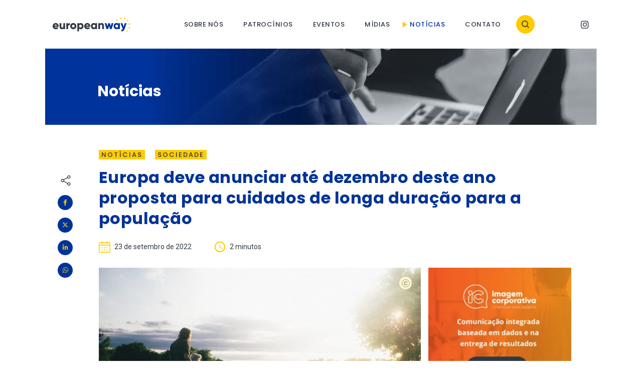

--- FILE ---
content_type: text/html; charset=UTF-8
request_url: https://europeanway.com.br/europa-deve-anunciar-ate-dezembro-deste-ano-proposta-para-cuidados-de-longa-duracao-para-a-populacao/
body_size: 10373
content:
<!DOCTYPE html><html lang="pt-BR" class="no-js"><head><meta charset="UTF-8"><meta http-equiv="X-UA-Compatible" content="IE=edge,chrome=1"><meta name="viewport" content="width=device-width, initial-scale=1, shrink-to-fit=no">  <script async src="https://www.googletagmanager.com/gtag/js?id=G-RNLHPSKLWH"></script> <script>window.dataLayer = window.dataLayer || [];   
function gtag(){dataLayer.push(arguments);}   
gtag('js', new Date());   
gtag('config', 'G-RNLHPSKLWH');</script> <link rel="icon" href="https://europeanway.com.br/wp-content/themes/europeanway/assets/images/favicon.png" /><meta name='robots' content='index, follow, max-image-preview:large, max-snippet:-1, max-video-preview:-1' /><!-- <link media="all" href="https://europeanway.com.br/wp-content/cache/autoptimize/css/autoptimize_442c67e3dc3227cdbdd7681179e346fe.css" rel="stylesheet"> -->
<link rel="stylesheet" type="text/css" href="//europeanway.com.br/wp-content/cache/wpfc-minified/lm7be6vh/e7dda.css" media="all"/><title>Europa deve anunciar até dezembro deste ano proposta para cuidados de longa duração para a população - Europeanway</title><link rel="canonical" href="https://europeanway.com.br/europa-deve-anunciar-ate-dezembro-deste-ano-proposta-para-cuidados-de-longa-duracao-para-a-populacao/" /><meta property="og:locale" content="pt_BR" /><meta property="og:type" content="article" /><meta property="og:title" content="Europa deve anunciar até dezembro deste ano proposta para cuidados de longa duração para a população - Europeanway" /><meta property="og:description" content="A União Europeia discute uma série de propostas para o fechamento de um modelo de cuidados aos cidadãos, em especial pessoas que necessitam de cuidados de longa duração. A perspectiva é que até dezembro deste ano o bloco econômico compartilhe suas recomendações de Estratégia de Cuidados. O relatório Bay of Biscaya, Bay of Care, foi [&hellip;]" /><meta property="og:url" content="https://europeanway.com.br/europa-deve-anunciar-ate-dezembro-deste-ano-proposta-para-cuidados-de-longa-duracao-para-a-populacao/" /><meta property="og:site_name" content="Europeanway" /><meta property="article:publisher" content="https://www.facebook.com/imagem.corporativa" /><meta property="article:published_time" content="2022-09-23T13:08:21+00:00" /><meta property="article:modified_time" content="2023-04-12T19:10:40+00:00" /><meta property="og:image" content="https://europeanway.com.br/wp-content/uploads/2022/09/dominik-lange-VUOiQW4OeLI-unsplash-scaled-1.jpg" /><meta property="og:image:width" content="2560" /><meta property="og:image:height" content="1707" /><meta property="og:image:type" content="image/jpeg" /><meta name="author" content="Europeanway" /><meta name="twitter:card" content="summary_large_image" /><meta name="twitter:creator" content="@imagecorpbrazil" /><meta name="twitter:site" content="@imagecorpbrazil" /><meta name="twitter:label1" content="Escrito por" /><meta name="twitter:data1" content="Europeanway" /><meta name="twitter:label2" content="Est. tempo de leitura" /><meta name="twitter:data2" content="2 minutos" /> <script type="application/ld+json" class="yoast-schema-graph">{"@context":"https://schema.org","@graph":[{"@type":"Article","@id":"https://europeanway.com.br/europa-deve-anunciar-ate-dezembro-deste-ano-proposta-para-cuidados-de-longa-duracao-para-a-populacao/#article","isPartOf":{"@id":"https://europeanway.com.br/europa-deve-anunciar-ate-dezembro-deste-ano-proposta-para-cuidados-de-longa-duracao-para-a-populacao/"},"author":{"name":"Europeanway","@id":"https://europeanway.com.br/#/schema/person/66d2230a69c82185cdc25c2ce0d89e42"},"headline":"Europa deve anunciar até dezembro deste ano proposta para cuidados de longa duração para a população","datePublished":"2022-09-23T13:08:21+00:00","dateModified":"2023-04-12T19:10:40+00:00","mainEntityOfPage":{"@id":"https://europeanway.com.br/europa-deve-anunciar-ate-dezembro-deste-ano-proposta-para-cuidados-de-longa-duracao-para-a-populacao/"},"wordCount":302,"commentCount":0,"publisher":{"@id":"https://europeanway.com.br/#organization"},"image":{"@id":"https://europeanway.com.br/europa-deve-anunciar-ate-dezembro-deste-ano-proposta-para-cuidados-de-longa-duracao-para-a-populacao/#primaryimage"},"thumbnailUrl":"https://europeanway.com.br/wp-content/uploads/2022/09/dominik-lange-VUOiQW4OeLI-unsplash-scaled-1.jpg","keywords":["cidadãos","cuidados de longa duração","Europa","modelo de cuidados","União Europeia"],"articleSection":["Notícias","Sociedade"],"inLanguage":"pt-BR","potentialAction":[{"@type":"CommentAction","name":"Comment","target":["https://europeanway.com.br/europa-deve-anunciar-ate-dezembro-deste-ano-proposta-para-cuidados-de-longa-duracao-para-a-populacao/#respond"]}]},{"@type":"WebPage","@id":"https://europeanway.com.br/europa-deve-anunciar-ate-dezembro-deste-ano-proposta-para-cuidados-de-longa-duracao-para-a-populacao/","url":"https://europeanway.com.br/europa-deve-anunciar-ate-dezembro-deste-ano-proposta-para-cuidados-de-longa-duracao-para-a-populacao/","name":"Europa deve anunciar até dezembro deste ano proposta para cuidados de longa duração para a população - Europeanway","isPartOf":{"@id":"https://europeanway.com.br/#website"},"primaryImageOfPage":{"@id":"https://europeanway.com.br/europa-deve-anunciar-ate-dezembro-deste-ano-proposta-para-cuidados-de-longa-duracao-para-a-populacao/#primaryimage"},"image":{"@id":"https://europeanway.com.br/europa-deve-anunciar-ate-dezembro-deste-ano-proposta-para-cuidados-de-longa-duracao-para-a-populacao/#primaryimage"},"thumbnailUrl":"https://europeanway.com.br/wp-content/uploads/2022/09/dominik-lange-VUOiQW4OeLI-unsplash-scaled-1.jpg","datePublished":"2022-09-23T13:08:21+00:00","dateModified":"2023-04-12T19:10:40+00:00","breadcrumb":{"@id":"https://europeanway.com.br/europa-deve-anunciar-ate-dezembro-deste-ano-proposta-para-cuidados-de-longa-duracao-para-a-populacao/#breadcrumb"},"inLanguage":"pt-BR","potentialAction":[{"@type":"ReadAction","target":["https://europeanway.com.br/europa-deve-anunciar-ate-dezembro-deste-ano-proposta-para-cuidados-de-longa-duracao-para-a-populacao/"]}]},{"@type":"ImageObject","inLanguage":"pt-BR","@id":"https://europeanway.com.br/europa-deve-anunciar-ate-dezembro-deste-ano-proposta-para-cuidados-de-longa-duracao-para-a-populacao/#primaryimage","url":"https://europeanway.com.br/wp-content/uploads/2022/09/dominik-lange-VUOiQW4OeLI-unsplash-scaled-1.jpg","contentUrl":"https://europeanway.com.br/wp-content/uploads/2022/09/dominik-lange-VUOiQW4OeLI-unsplash-scaled-1.jpg","width":2560,"height":1707,"caption":"União Europeia deve definir diretrizes de cuidados aos cidadãos (Foto: Dominik Lange via Unsplash)"},{"@type":"BreadcrumbList","@id":"https://europeanway.com.br/europa-deve-anunciar-ate-dezembro-deste-ano-proposta-para-cuidados-de-longa-duracao-para-a-populacao/#breadcrumb","itemListElement":[{"@type":"ListItem","position":1,"name":"Início","item":"https://europeanway.com.br/"},{"@type":"ListItem","position":2,"name":"Europa deve anunciar até dezembro deste ano proposta para cuidados de longa duração para a população"}]},{"@type":"WebSite","@id":"https://europeanway.com.br/#website","url":"https://europeanway.com.br/","name":"European Way","description":"Portal de notícias","publisher":{"@id":"https://europeanway.com.br/#organization"},"potentialAction":[{"@type":"SearchAction","target":{"@type":"EntryPoint","urlTemplate":"https://europeanway.com.br/?s={search_term_string}"},"query-input":{"@type":"PropertyValueSpecification","valueRequired":true,"valueName":"search_term_string"}}],"inLanguage":"pt-BR"},{"@type":"Organization","@id":"https://europeanway.com.br/#organization","name":"European Way","url":"https://europeanway.com.br/","logo":{"@type":"ImageObject","inLanguage":"pt-BR","@id":"https://europeanway.com.br/#/schema/logo/image/","url":"https://europeanway.com.br/wp-content/uploads/2023/03/logo-categories.svg","contentUrl":"https://europeanway.com.br/wp-content/uploads/2023/03/logo-categories.svg","width":1,"height":1,"caption":"European Way"},"image":{"@id":"https://europeanway.com.br/#/schema/logo/image/"},"sameAs":["https://www.facebook.com/imagem.corporativa","https://x.com/imagecorpbrazil","https://www.instagram.com/imagemcorporativabr/","https://www.linkedin.com/company/imagem-corporativa/?originalSubdomain=pt","https://www.youtube.com/channel/UCyFZvbX7q4hmjYfrS9XrlMQ"]},{"@type":"Person","@id":"https://europeanway.com.br/#/schema/person/66d2230a69c82185cdc25c2ce0d89e42","name":"Europeanway","image":{"@type":"ImageObject","inLanguage":"pt-BR","@id":"https://europeanway.com.br/#/schema/person/image/","url":"https://secure.gravatar.com/avatar/0a66eeea4c2333e42e4ef764314a65a3cce3d47a67eb1debd5c8c983a9c17a53?s=96&d=mm&r=g","contentUrl":"https://secure.gravatar.com/avatar/0a66eeea4c2333e42e4ef764314a65a3cce3d47a67eb1debd5c8c983a9c17a53?s=96&d=mm&r=g","caption":"Europeanway"},"url":"https://europeanway.com.br/author/europeanway/"}]}</script> <link rel='dns-prefetch' href='//maxcdn.bootstrapcdn.com' /><link rel="alternate" title="oEmbed (JSON)" type="application/json+oembed" href="https://europeanway.com.br/wp-json/oembed/1.0/embed?url=https%3A%2F%2Feuropeanway.com.br%2Feuropa-deve-anunciar-ate-dezembro-deste-ano-proposta-para-cuidados-de-longa-duracao-para-a-populacao%2F" /><link rel="alternate" title="oEmbed (XML)" type="text/xml+oembed" href="https://europeanway.com.br/wp-json/oembed/1.0/embed?url=https%3A%2F%2Feuropeanway.com.br%2Feuropa-deve-anunciar-ate-dezembro-deste-ano-proposta-para-cuidados-de-longa-duracao-para-a-populacao%2F&#038;format=xml" /><link rel='stylesheet' id='fontsMain-css' href='https://fonts.googleapis.com/css2?family=Poppins:wght@200;300;400;500;600;700&#038;display=swap' media='all' /><link rel='stylesheet' id='fontAwesome-css' href='https://cdnjs.cloudflare.com/ajax/libs/font-awesome/6.4.2/css/all.min.css?ver=b8128342308202857bc4a3754d7749fe' media='all' /></head><body class="pages single-page"><main><nav class="navbar navbar-default navbar-expand-lg navbar-light" role="navigation"><div class="container"><div class="row w-100 m-0-auto align-items-center"><div class="col-12 p-0"><div class="navbar-header"><div class="opts align-items-center"> <a class="navbar-brand" href="https://europeanway.com.br"> <img width="1" height="1" src="https://europeanway.com.br/wp-content/uploads/2023/03/logo-europeanway.svg" class="attachment-medium_large size-medium_large" alt="Europeanway" decoding="async" /> </a><div><div class="nav nav-home navbar-nav"><div class="menu-menu-principal-container"><ul id="menu-menu-principal" class="menu"><li id="menu-item-12" class="menu-item menu-item-type-post_type menu-item-object-page menu-item-12"><a href="https://europeanway.com.br/sobre-nos/">Sobre nós</a></li><li id="menu-item-11" class="menu-item menu-item-type-post_type menu-item-object-page menu-item-11"><a href="https://europeanway.com.br/patrocinios/">Patrocínios</a></li><li id="menu-item-13" class="menu-item menu-item-type-taxonomy menu-item-object-category menu-item-13"><a href="https://europeanway.com.br/eventos/">Eventos</a></li><li id="menu-item-14" class="menu-item menu-item-type-taxonomy menu-item-object-category menu-item-14"><a href="https://europeanway.com.br/midias/">Mídias</a></li><li id="menu-item-15" class="menu-item menu-item-type-taxonomy menu-item-object-category current-post-ancestor current-menu-parent current-post-parent menu-item-15"><a href="https://europeanway.com.br/noticias/">Notícias</a></li><li id="menu-item-10" class="menu-item menu-item-type-post_type menu-item-object-page menu-item-10"><a href="https://europeanway.com.br/contato/">Contato</a></li></ul></div></div> <span class="search d-none d-sm-flex align-items-center"> <a href="#" title="Buscar"> <svg width="15" height="15" viewBox="0 0 15 15" fill="none" xmlns="http://www.w3.org/2000/svg"> <path d="M6.39657 12.7682C7.81025 12.7679 9.1832 12.2946 10.2968 11.4238L13.798 14.925L14.9242 13.7988L11.423 10.2976C12.2943 9.18388 12.7678 7.81062 12.7682 6.39657C12.7682 2.88342 9.90971 0.0249634 6.39657 0.0249634C2.88343 0.0249634 0.0249634 2.88342 0.0249634 6.39657C0.0249634 9.90971 2.88343 12.7682 6.39657 12.7682ZM6.39657 1.61786C9.03203 1.61786 11.1753 3.76111 11.1753 6.39657C11.1753 9.03202 9.03203 11.1753 6.39657 11.1753C3.76111 11.1753 1.61787 9.03202 1.61787 6.39657C1.61787 3.76111 3.76111 1.61786 6.39657 1.61786Z" fill="#313944"/> </svg> </a> </span></div><ul class="d-none d-sm-block social"><li> <a target="_blank" title="Instagram" href="https://www.instagram.com/portal.europeanway/"> <i class="fab fa-instagram"></i> </a></li></ul><div class="d-flex d-xl-none"> <span class="search d-flex d-sm-none align-items-center"> <a href="#" title="Buscar"> <svg width="15" height="15" viewBox="0 0 15 15" fill="none" xmlns="http://www.w3.org/2000/svg"> <path d="M6.39657 12.7682C7.81025 12.7679 9.1832 12.2946 10.2968 11.4238L13.798 14.925L14.9242 13.7988L11.423 10.2976C12.2943 9.18388 12.7678 7.81062 12.7682 6.39657C12.7682 2.88342 9.90971 0.0249634 6.39657 0.0249634C2.88343 0.0249634 0.0249634 2.88342 0.0249634 6.39657C0.0249634 9.90971 2.88343 12.7682 6.39657 12.7682ZM6.39657 1.61786C9.03203 1.61786 11.1753 3.76111 11.1753 6.39657C11.1753 9.03202 9.03203 11.1753 6.39657 11.1753C3.76111 11.1753 1.61787 9.03202 1.61787 6.39657C1.61787 3.76111 3.76111 1.61786 6.39657 1.61786Z" fill="#313944"/> </svg> </a> </span> <a href="#" class="menu-bar-main"><div class="hamburguer"> <span class="icon-bar"></span> <span class="icon-bar"></span> <span class="icon-bar"></span><div class="hamburger-icon-hover"> <span></span> <span></span> <span></span></div></div> </a></div></div></div></div></div></div></nav><div class="collapse navbar-collapse desktop" id="navbar-content"> <picture class="float"><source srcset='https://europeanway.com.br/wp-content/uploads/2023/03/pt-bloco-2-bg.webp 1920w, https://europeanway.com.br/wp-content/uploads/2023/03/pt-bloco-2-bg-1100x518.webp 1100w' type='image/webp'><source srcset='https://europeanway.com.br/wp-content/uploads/2023/03/pt-bloco-2-bg.jpg 1920w, https://europeanway.com.br/wp-content/uploads/2023/03/pt-bloco-2-bg-1100x518.jpg 1100w' type='image/jpeg'><img width="1100" height="518" src="https://europeanway.com.br/wp-content/uploads/2023/03/pt-bloco-2-bg.webp" class="attachment-full_image size-full_image" alt="Europeanway" decoding="async" fetchpriority="high" srcset="https://europeanway.com.br/wp-content/uploads/2023/03/pt-bloco-2-bg.webp 1920w, https://europeanway.com.br/wp-content/uploads/2023/03/pt-bloco-2-bg-1100x518.webp 1100w" sizes="(max-width: 1100px) 100vw, 1100px" /></picture><div> <a href="javascript:void(0);" class="close-menu"><i></i></a><div class="column part-1"> <a class="d-flex d-md-none navbar-brand" href="https://europeanway.com.br"> <img width="1" height="1" src="https://europeanway.com.br/wp-content/uploads/2023/03/logo-europeanway-footer.svg" class="attachment-medium_large size-medium_large" alt="Europeanway" decoding="async" /> </a><div class="nav nav-home navbar-nav"><div class="menu-menu-principal-container"><ul id="menu-menu-principal-1" class="menu"><li class="menu-item menu-item-type-post_type menu-item-object-page menu-item-12"><a href="https://europeanway.com.br/sobre-nos/">Sobre nós</a></li><li class="menu-item menu-item-type-post_type menu-item-object-page menu-item-11"><a href="https://europeanway.com.br/patrocinios/">Patrocínios</a></li><li class="menu-item menu-item-type-taxonomy menu-item-object-category menu-item-13"><a href="https://europeanway.com.br/eventos/">Eventos</a></li><li class="menu-item menu-item-type-taxonomy menu-item-object-category menu-item-14"><a href="https://europeanway.com.br/midias/">Mídias</a></li><li class="menu-item menu-item-type-taxonomy menu-item-object-category current-post-ancestor current-menu-parent current-post-parent menu-item-15"><a href="https://europeanway.com.br/noticias/">Notícias</a></li><li class="menu-item menu-item-type-post_type menu-item-object-page menu-item-10"><a href="https://europeanway.com.br/contato/">Contato</a></li></ul></div></div></div><div class="column part-2"><div class="share"><ul class="social"><li> <a target="_blank" title="Instagram" href="https://www.instagram.com/portal.europeanway/"> <i class="fab fa-instagram"></i> </a></li></ul></div></div></div></div><div class="container banner-pages single-post"> <picture><img width="1100" height="178" src="https://europeanway.com.br/wp-content/uploads/2023/03/cts-banner.jpg" class="attachment-full_image size-full_image" alt="Europeanway" decoding="async" srcset="https://europeanway.com.br/wp-content/uploads/2023/03/cts-banner.jpg 1762w, https://europeanway.com.br/wp-content/uploads/2023/03/cts-banner-1100x178.jpg 1100w" sizes="(max-width: 1100px) 100vw, 1100px" /></picture><div class="row align-items-end"><div class="col-12 col-md-10 offset-md-1 p-0"><h1>Notícias</h1></div></div></div><div class="container post-header single"><div class="row"><div class="d-none d-lg-block wrapper-share-float"><div class="share-float "> <i class="icon-float-share"></i><div id="fb-root"></div><a title="Facebook" class="fb" onclick="openURLInPopup('http://www.facebook.com/sharer.php?u=https://europeanway.com.br/europa-deve-anunciar-ate-dezembro-deste-ano-proposta-para-cuidados-de-longa-duracao-para-a-populacao/',600, 400); return false;" href="javascript:void(0);" target="_blank"><i class="fab fa-facebook-f"></i></a> <a title="Twitter" class="tw" href="https://twitter.com/intent/tweet?text=Europa+deve+anunciar+at%C3%A9+dezembro+deste+ano+proposta+para+cuidados+de+longa+dura%C3%A7%C3%A3o+para+a+popula%C3%A7%C3%A3o&url=https%3A%2F%2Feuropeanway.com.br%2Feuropa-deve-anunciar-ate-dezembro-deste-ano-proposta-para-cuidados-de-longa-duracao-para-a-populacao%2F" onclick="javascript:window.open(this.href,'', 'menubar=no,toolbar=no,resizable=yes,scrollbars=yes,height=600,width=600');return false;"><i class="fa-brands fa-x-twitter"></i></a> <a class="in" title="Linkedin" href="javascript:void(0);" onclick="openURLInPopup('https://www.linkedin.com/shareArticle?mini=true&url=https://europeanway.com.br/europa-deve-anunciar-ate-dezembro-deste-ano-proposta-para-cuidados-de-longa-duracao-para-a-populacao/&title=Europa deve anunciar até dezembro deste ano proposta para cuidados de longa duração para a população',600, 400);return false;" target="_blank"><i class="fab fa-linkedin-in"></i></a> <a target="_blank" class="wa" title="WhatsApp" href="https://api.whatsapp.com/send?text=Europa deve anunciar até dezembro deste ano proposta para cuidados de longa duração para a população → https://europeanway.com.br/europa-deve-anunciar-ate-dezembro-deste-ano-proposta-para-cuidados-de-longa-duracao-para-a-populacao/"><i class="fab fa-whatsapp"></i></a></div></div><div class="col-12 col-lg-11 offset-lg-1"><div class="row"><div class="col-12"><div class="box-cats"> <a href="https://europeanway.com.br/noticias/">Notícias</a> <a href="https://europeanway.com.br/noticias/sociedade/">Sociedade</a></div></div></div><div class="row"><div class="col-12 col-12 col-lg-11 col-xxl-9"><h1>Europa deve anunciar até dezembro deste ano proposta para cuidados de longa duração para a população</h1></div></div><div class="row"><div class="col-12 col-12 col-lg-11 col-xxl-9"><div class="info"> <span class="date"><i aria-hidden="true"></i> 23 de setembro de 2022</span> <span class="read"><i aria-hidden="true"></i> 2 minutos</span></div><div class="d-flex d-lg-none share-content footer"> <i class="icon-float-share"></i><div id="fb-root"></div><a title="Facebook" class="fb" onclick="openURLInPopup('http://www.facebook.com/sharer.php?u=https://europeanway.com.br/europa-deve-anunciar-ate-dezembro-deste-ano-proposta-para-cuidados-de-longa-duracao-para-a-populacao/',600, 400); return false;" href="javascript:void(0);" target="_blank"><i class="fab fa-facebook-f"></i></a> <a title="Twitter" class="tw" href="https://twitter.com/intent/tweet?text=Europa+deve+anunciar+at%C3%A9+dezembro+deste+ano+proposta+para+cuidados+de+longa+dura%C3%A7%C3%A3o+para+a+popula%C3%A7%C3%A3o&url=https%3A%2F%2Feuropeanway.com.br%2Feuropa-deve-anunciar-ate-dezembro-deste-ano-proposta-para-cuidados-de-longa-duracao-para-a-populacao%2F" onclick="javascript:window.open(this.href,'', 'menubar=no,toolbar=no,resizable=yes,scrollbars=yes,height=600,width=600');return false;"><i class="fa-brands fa-x-twitter"></i></a> <a class="in" title="Linkedin" href="javascript:void(0);" onclick="openURLInPopup('https://www.linkedin.com/shareArticle?mini=true&url=https://europeanway.com.br/europa-deve-anunciar-ate-dezembro-deste-ano-proposta-para-cuidados-de-longa-duracao-para-a-populacao/&title=Europa deve anunciar até dezembro deste ano proposta para cuidados de longa duração para a população',600, 400);return false;" target="_blank"><i class="fab fa-linkedin-in"></i></a> <a target="_blank" class="wa" title="WhatsApp" href="https://api.whatsapp.com/send?text=https://europeanway.com.br/europa-deve-anunciar-ate-dezembro-deste-ano-proposta-para-cuidados-de-longa-duracao-para-a-populacao/"><i class="fab fa-whatsapp"></i></a></div></div></div><div class="row post-in in-pub"><div class="col-12 col-12 col-lg-9 col-xl-8 col-xxl-9"><article> <picture class="single-post"><img width="1100" height="733" src="https://europeanway.com.br/wp-content/uploads/2022/09/dominik-lange-VUOiQW4OeLI-unsplash-scaled-1-1100x733.jpg" class="attachment-full_image size-full_image" alt="Europeanway" data-caption="União Europeia deve definir diretrizes de cuidados aos cidadãos (Foto: Dominik Lange via Unsplash)" decoding="async" /></picture><p><span style="font-weight: 400;">A União Europeia discute uma série de propostas para o fechamento de um modelo de cuidados aos cidadãos, em especial pessoas que necessitam de cuidados de longa duração. A perspectiva é que até dezembro deste ano o bloco econômico compartilhe suas recomendações de Estratégia de Cuidados. O relatório Bay of Biscaya, Bay of Care, foi apresentado ao Comitê Econômico e Social Europeu e representa a última etapa no processo de consolidação de um modelo.</span></p><p><span style="font-weight: 400;">A proposta foi formulada em colaboração com a principal rede europeia de organizações que trabalham pelos direitos dos idosos e lança um olhar sobre os cuidados de longa duração.</span></p><p><span style="font-weight: 400;">Representantes da Comissão Europeia, da Organização Mundial da Saúde e da plataforma europeia de prestadores de serviços para pessoas com deficiência destacaram que o relatório busca responder às demandas atuais e futuras de cuidados de pessoas com necessidade de cuidados de longa duração, algo que é um desafio comum no continente europeu. Na avaliação dos especialista, as expectativas e necessidades dos idosos também mudaram, gerando assim o desafio e a necessidade de transformar os serviços e recursos destinados aos cuidados de longa duração, quer estes ocorram em residências, em centros de dia ou em casa, de forma informal ou formal, à distância ou pessoalmente, e de natureza social ou sanitária.</span></p><p><span style="font-weight: 400;">O que os países defendem junto à União Europeia é que seja definido um modelo de transição para os cuidados de longa duração, para posteriormente chegar a um Modelo de Empoderamento de Cuidados de Longa Duração, conforme descrito ao longo do relatório.</span></p></article></div><div class="d-none d-lg-flex col-lg-3 col-xl-4 col-xxl-3 p-0"><section class="advertisement"><div class="wrapper-pub many multiple"> <a href="https://iccom.com.br/" title="Imagem Corporativa"><picture><img width="286" height="246" src="https://europeanway.com.br/wp-content/uploads/2023/04/publicidade02.jpg" class="attachment-thumb_post_big_2 size-thumb_post_big_2" alt="Europeanway" decoding="async" loading="lazy" /></picture></a> <picture></picture></div></section></div></div><div class="row post-in"><div class="col-12 col-12 col-lg-9 col-xl-8 col-xxl-9 tags-wrapper"><div class="tags main"><p class="title-share tags">Palavras-chave:</p><ul class="tags"><li ><a href='https://europeanway.com.br/tag/cidadaos/'>cidadãos</a></li><li ><a href='https://europeanway.com.br/tag/cuidados-de-longa-duracao/'>cuidados de longa duração</a></li><li ><a href='https://europeanway.com.br/tag/europa/'>Europa</a></li><li ><a href='https://europeanway.com.br/tag/modelo-de-cuidados/'>modelo de cuidados</a></li><li ><a href='https://europeanway.com.br/tag/uniao-europeia/'>União Europeia</a></li></ul></div></div></div></div></div></div><div class="container-fluid bloco-3-home bloco-posts home bloco-2-single-pr default-text"><div class="row"><div class="container"><div class="row"><div class="col-12 col-lg-10 offset-lg-1"><div class="header"><h2>Notícias relacionadas</h2> <a class="read-more" href="https://europeanway.com.br/noticias/"><span>Ver todas</span></a></div></div></div><div class="row"><div class="col-12 col-lg-10 offset-lg-1"><div class="row"><div class="col-12"><ul class="clean"><li><main> <span class="date"><p>14</p><p>jun</p><p>2023</p></span> <a class="l-figure" href="https://europeanway.com.br/viagem-de-ursula-van-leyen-a-al-e-um-marco-nas-relacoes-com-ue/" title="Viagem de Ursula van Leyen à AL é um marco nas relações com UE"> <picture><img width="610" height="450" src="https://europeanway.com.br/wp-content/uploads/2023/06/Ursula-von-der-Leyen-_Lula-610x450.jpg" class="attachment-thumb_post size-thumb_post" alt="Europeanway" data-caption="Ricardo Stuckert/PR" decoding="async" loading="lazy" /></picture> </a><article> <a class="category" href="https://europeanway.com.br/noticias/uniao-europeia/">União Europeia</a><div class="content"> <a class="l-content" href="https://europeanway.com.br/viagem-de-ursula-van-leyen-a-al-e-um-marco-nas-relacoes-com-ue/" title="Viagem de Ursula van Leyen à AL é um marco nas relações com UE"><h2>Viagem de Ursula van Leyen à AL é um marco nas relações com UE</h2> <span class="read"><i aria-hidden="true"></i> 3 minutos</span> </a></div></article></main></li><li><main> <span class="date"><p>10</p><p>jan</p><p>2025</p></span> <a class="l-figure" href="https://europeanway.com.br/reino-unido-exige-autorizacao-eletronica-para-entrada-de-brasileiros/" title="Reino Unido exige autorização eletrônica para entrada de brasileiros"> <picture><img width="610" height="450" src="https://europeanway.com.br/wp-content/uploads/2025/01/shutterstock_2527933845-610x450.jpg" class="attachment-thumb_post size-thumb_post" alt="shutterstock" data-caption="shutterstock" decoding="async" loading="lazy" /></picture> </a><article> <a class="category" href="https://europeanway.com.br/noticias/turismo-e-cultura/">Turismo e Cultura</a><div class="content"> <a class="l-content" href="https://europeanway.com.br/reino-unido-exige-autorizacao-eletronica-para-entrada-de-brasileiros/" title="Reino Unido exige autorização eletrônica para entrada de brasileiros"><h2>Reino Unido exige autorização eletrônica para entrada de brasileiros</h2> <span class="read"><i aria-hidden="true"></i> 3 minutos</span> </a></div></article></main></li><li><main> <span class="date"><p>06</p><p>fev</p><p>2024</p></span> <a class="l-figure" href="https://europeanway.com.br/europa-liderou-trafego-aereo-em-2023/" title="Europa liderou tráfego aéreo em 2023"> <picture><img width="610" height="450" src="https://europeanway.com.br/wp-content/uploads/2024/02/shutterstock_555148006-610x450.jpg" class="attachment-thumb_post size-thumb_post" alt="Europeanway" data-caption="shutterstock" decoding="async" loading="lazy" /></picture> </a><article> <a class="category" href="https://europeanway.com.br/noticias/aviacao/">Aviação</a><div class="content"> <a class="l-content" href="https://europeanway.com.br/europa-liderou-trafego-aereo-em-2023/" title="Europa liderou tráfego aéreo em 2023"><h2>Europa liderou tráfego aéreo em 2023</h2> <span class="read"><i aria-hidden="true"></i> 2 minutos</span> </a></div></article></main></li></ul></div></div></div></div></div></div></div><div class="container post-header single bottom d-flex d-lg-none"><div class="row post-in in-pub"><div class="col-12 d-flex d-lg-none"><section class="advertisement"><div class="wrapper-pub many "> <a href="https://walk4good.net/" title="Walk4Good"><picture><img width="286" height="246" src="https://europeanway.com.br/wp-content/uploads/2023/04/publicidade03.jpg" class="attachment-thumb_post_big_2 size-thumb_post_big_2" alt="Europeanway" decoding="async" loading="lazy" /></picture></a></div></section></div></div></div><footer class="container-fluid"><div class="row"><div class="container"><div class="row"><div class="col-12 offset-dl-1 col-dl-10"><div class="row align-items-center"><div class="col-12 col-lg-3"> <a class="logo" href="https://europeanway.com.br"> <img width="1" height="1" src="https://europeanway.com.br/wp-content/uploads/2023/03/logo-europeanway-footer.svg" class="attachment-medium size-medium" alt="Europeanway" decoding="async" loading="lazy" /> </a></div><div class="col-12 col-sm-4 col-lg-2"><div class="nav nav-home navbar-nav"><div class="menu-menu-rodape-container"><ul id="menu-menu-rodape" class="menu"><li id="menu-item-142" class="menu-item menu-item-type-post_type menu-item-object-page menu-item-home menu-item-142"><a href="https://europeanway.com.br/">Home</a></li><li id="menu-item-145" class="menu-item menu-item-type-post_type menu-item-object-page menu-item-145"><a href="https://europeanway.com.br/sobre-nos/">Sobre nós</a></li><li id="menu-item-144" class="menu-item menu-item-type-post_type menu-item-object-page menu-item-144"><a href="https://europeanway.com.br/patrocinios/">Patrocínios</a></li><li id="menu-item-143" class="menu-item menu-item-type-post_type menu-item-object-page menu-item-143"><a href="https://europeanway.com.br/contato/">Contato</a></li></ul></div></div></div><div class="col-12 col-sm-4 col-lg-2 offset-lg-1"><div class="nav nav-home navbar-nav"><div class="menu-menu-rodape-2-container"><ul id="menu-menu-rodape-2" class="menu"><li id="menu-item-146" class="menu-item menu-item-type-taxonomy menu-item-object-category current-post-ancestor current-menu-parent current-post-parent menu-item-146"><a href="https://europeanway.com.br/noticias/">Notícias</a></li><li id="menu-item-147" class="menu-item menu-item-type-taxonomy menu-item-object-category menu-item-147"><a href="https://europeanway.com.br/midias/">Mídias</a></li><li id="menu-item-148" class="menu-item menu-item-type-taxonomy menu-item-object-category menu-item-148"><a href="https://europeanway.com.br/eventos/">Eventos</a></li></ul></div></div></div><div class="col-12 col-sm-4 col-lg-3 offset-lg-1 d-flex justify-content-end"><div class="socials"><h4>REDES SOCIAIS <br/><small>SIGA NOSSO PERFIL </small></h4><ul class="social"><li> <a target="_blank" title="Instagram" href="https://www.instagram.com/portal.europeanway?igsh=amlmaTVocDNvZno5"> <i class="fab fa-instagram"></i> </a></li></ul></div></div></div></div></div></div></div><div class="row"><div class="col-12 p-0"><div class="text-copy"><div class="container"><div class="row"><div class="col-12 offset-dl-1 col-dl-10"><section><p>Imagem Corporativa © 2026</p><p><a href="https://europeanway.com.br/politica-de-privacidade/" target="_blank">Política de Privacidade e Termos de Uso</a></p></section></div></div></div></div></div></div></footer><div class="search-block opacityOn"> <picture class="float"><source srcset='https://europeanway.com.br/wp-content/uploads/2023/03/pt-bloco-2-bg.webp 1920w, https://europeanway.com.br/wp-content/uploads/2023/03/pt-bloco-2-bg-1100x518.webp 1100w' type='image/webp'><source srcset='https://europeanway.com.br/wp-content/uploads/2023/03/pt-bloco-2-bg.jpg 1920w, https://europeanway.com.br/wp-content/uploads/2023/03/pt-bloco-2-bg-1100x518.jpg 1100w' type='image/jpeg'><img width="1100" height="518" src="https://europeanway.com.br/wp-content/uploads/2023/03/pt-bloco-2-bg.webp" class="attachment-full_image size-full_image" alt="Europeanway" decoding="async" loading="lazy" srcset="https://europeanway.com.br/wp-content/uploads/2023/03/pt-bloco-2-bg.webp 1920w, https://europeanway.com.br/wp-content/uploads/2023/03/pt-bloco-2-bg-1100x518.webp 1100w" sizes="auto, (max-width: 1100px) 100vw, 1100px" /></picture><div class="content"><form id="form-search-blog" class="form-search-blog" name="frm-search" autocomplete="off" method="GET" action="https://europeanway.com.br"> <a href="javascript:void(0);" class="close-menu close-menu-search-block"><i></i></a><section><h3>Busca</h3><div> <input type="text" name="s" value="" placeholder="O que procura?" /> <button type="submit"> <svg width="24" height="24" viewBox="0 0 24 24" fill="none" xmlns="https://www.w3.org/2000/svg"> <path d="M10 18C11.775 17.9996 13.4988 17.4054 14.897 16.312L19.293 20.708L20.707 19.294L16.311 14.898C17.405 13.4997 17.9996 11.7754 18 10C18 5.589 14.411 2 10 2C5.589 2 2 5.589 2 10C2 14.411 5.589 18 10 18ZM10 4C13.309 4 16 6.691 16 10C16 13.309 13.309 16 10 16C6.691 16 4 13.309 4 10C4 6.691 6.691 4 10 4Z" fill="#313944"/> </svg> </button></div></section></form></div></div> <a class="scrollUp " href="#" id="body"></a></main> <script type="speculationrules">{"prefetch":[{"source":"document","where":{"and":[{"href_matches":"/*"},{"not":{"href_matches":["/wp-*.php","/wp-admin/*","/wp-content/uploads/*","/wp-content/*","/wp-content/plugins/*","/wp-content/themes/europeanway/*","/*\\?(.+)"]}},{"not":{"selector_matches":"a[rel~=\"nofollow\"]"}},{"not":{"selector_matches":".no-prefetch, .no-prefetch a"}}]},"eagerness":"conservative"}]}</script> <div id="fb-root"></div> <script async defer crossorigin="anonymous" src="https://connect.facebook.net/pt_BR/sdk.js#xfbml=1&version=v4.0"></script> <script>function openURLInPopup(url, width, height, name) {
if (typeof(width) == "undefined") {width = 600;}
if (typeof(height) == "undefined") {height = 400;}
window.open(url, name, 'location=1,toolbar=1,menubar=1,resizable=1,width='+width+',height='+width+',top=250');
}</script> <div class="popup-video-main video-yt"><div class="popup-video"> <a title="Fechar" href="javascript:void(0);" class="close"></a><div class="wrapper"> <iframe id="videoiframe" width="100%" height="100%" src="" frameborder="0" scrolling="auto" allow="autoplay" allowfullscreen></iframe></div></div></div><div class="popup-video-main video-html"><div class="popup-video"> <a title="Fechar" href="javascript:void(0);" class="close"></a><div class="wrapper"><video id="videoHtml" width="100%" height="100%" controls controlsList="nodownload"></video></div></div></div><div class="popup-video-main video-vimeo"><div class="popup-video"> <a title="Fechar" href="javascript:void(0);" class="close"></a><div class="wrapper"> <iframe id="videoiframe" width="100%" height="100%" src="" frameborder="0" scrolling="auto" allow="autoplay" allowfullscreen></iframe></div></div></div><div class="loading-full-mask "><div class="loading-full"></div></div> <script src="https://europeanway.com.br/wp-content/themes/europeanway/assets/js/jquery-3.3.1.min.js?ver=3.3.1" id="jquery-js"></script> <script src="https://maxcdn.bootstrapcdn.com/bootstrap/3.4.0/js/bootstrap.min.js?ver=b8128342308202857bc4a3754d7749fe" id="bootstrap-js"></script> <script src="https://europeanway.com.br/wp-content/themes/europeanway/assets/js/jquery.mousewheel.min.js?ver=b8128342308202857bc4a3754d7749fe" id="lightGalleryJsThumb-js"></script> <script src="https://europeanway.com.br/wp-content/themes/europeanway/assets/js/lightgallery-all.min.js?ver=b8128342308202857bc4a3754d7749fe" id="lightGalleryJs-js"></script> <script src="https://europeanway.com.br/wp-content/themes/europeanway/assets/js/jquery.waypoints.min.js?ver=b8128342308202857bc4a3754d7749fe" id="waypoints-js"></script> <script src="https://europeanway.com.br/wp-content/themes/europeanway/assets/js/countUp.min.js?ver=b8128342308202857bc4a3754d7749fe" id="countUp-js"></script> <script id="custom-js-before">const crossapi = {"BASE_URL":"https:\/\/europeanway.com.br\/wp-content\/themes\/europeanway","ajaxurl":"https:\/\/europeanway.com.br\/wp-admin\/admin-ajax.php"}
//# sourceURL=custom-js-before</script> <script src="https://europeanway.com.br/wp-content/themes/europeanway/assets/js/custom.min.js?ver=b8128342308202857bc4a3754d7749fe" id="custom-js"></script> <script src="https://europeanway.com.br/wp-content/themes/europeanway/assets/js/whatsappme.min.js?ver=b8128342308202857bc4a3754d7749fe" id="whatsappme-js"></script> <script async src="https://d335luupugsy2.cloudfront.net/js/loader-scripts/7f00382b-65b4-4461-9387-6fc6e4ab1b3a-loader.js" ></script> <script src="//instant.page/5.2.0" type="module" integrity="sha384-jnZyxPjiipYXnSU0ygqeac2q7CVYMbh84q0uHVRRxEtvFPiQYbXWUorga2aqZJ0z"></script> </body></html><!-- WP Fastest Cache file was created in 0.301 seconds, on 20 de January de 2026 @ 18:44 --><!-- via php -->

--- FILE ---
content_type: text/css
request_url: https://europeanway.com.br/wp-content/cache/wpfc-minified/lm7be6vh/e7dda.css
body_size: 51702
content:
img:is([sizes=auto i],[sizes^="auto," i]){contain-intrinsic-size:3000px 1500px} .wp-block-button__link{color:#fff;background-color:#32373c;border-radius:9999px;box-shadow:none;text-decoration:none;padding:calc(.667em + 2px) calc(1.333em + 2px);font-size:1.125em}.wp-block-file__button{background:#32373c;color:#fff;text-decoration:none} :root{--blue:#007bff;--indigo:#6610f2;--purple:#6f42c1;--pink:#e83e8c;--red:#dc3545;--orange:#fd7e14;--yellow:#ffc107;--green:#28a745;--teal:#20c997;--cyan:#17a2b8;--white:#fff;--gray:#6c757d;--gray-dark:#343a40;--primary:#007bff;--secondary:#6c757d;--success:#28a745;--info:#17a2b8;--warning:#ffc107;--danger:#dc3545;--light:#f8f9fa;--dark:#343a40;--breakpoint-xs:0;--breakpoint-sm:576px;--breakpoint-md:768px;--breakpoint-lg:992px;--breakpoint-xl:1200px;--breakpoint-xxl:1360px;--breakpoint-zl:1430px;--breakpoint-al:1600px;--breakpoint-dl:1920px;--font-family-sans-serif:-apple-system,BlinkMacSystemFont,"Segoe UI",Roboto,"Helvetica Neue",Arial,sans-serif,"Apple Color Emoji","Segoe UI Emoji","Segoe UI Symbol";--font-family-monospace:SFMono-Regular,Menlo,Monaco,Consolas,"Liberation Mono","Courier New",monospace}*,:after,:before{-webkit-box-sizing:border-box;box-sizing:border-box}html{font-family:sans-serif;line-height:1.15;-webkit-text-size-adjust:100%;-ms-text-size-adjust:100%;-ms-overflow-style:scrollbar;-webkit-tap-highlight-color:rgba(0,0,0,0)}@-ms-viewport{width:device-width}article,aside,dialog,figcaption,figure,footer,header,hgroup,main,nav,section{display:block}body{margin:0;font-family:-apple-system,BlinkMacSystemFont,"Segoe UI",Roboto,"Helvetica Neue",Arial,sans-serif,"Apple Color Emoji","Segoe UI Emoji","Segoe UI Symbol";font-size:1rem;font-weight:400;line-height:1.5;color:#212529;text-align:left;background-color:#fff}[tabindex="-1"]:focus{outline:0!important}hr{-webkit-box-sizing:content-box;box-sizing:content-box;height:0;overflow:visible}h1,h2,h3,h4,h5,h6{margin-top:0;margin-bottom:.5rem}p{margin-top:0;margin-bottom:1rem}abbr[data-original-title],abbr[title]{text-decoration:underline;-webkit-text-decoration:underline dotted;text-decoration:underline dotted;cursor:help;border-bottom:0}address{margin-bottom:1rem;font-style:normal;line-height:inherit}dl,ol,ul{margin-top:0;margin-bottom:1rem}ol ol,ol ul,ul ol,ul ul{margin-bottom:0}dt{font-weight:700}dd{margin-bottom:.5rem;margin-left:0}blockquote{margin:0 0 1rem}dfn{font-style:italic}b,strong{font-weight:bolder}small{font-size:80%}sub,sup{position:relative;font-size:75%;line-height:0;vertical-align:baseline}sub{bottom:-.25em}sup{top:-.5em}a{color:#007bff;text-decoration:none;background-color:transparent;-webkit-text-decoration-skip:objects}a:hover{color:#0056b3;text-decoration:underline}a:not([href]):not([tabindex]){color:inherit;text-decoration:none}a:not([href]):not([tabindex]):focus,a:not([href]):not([tabindex]):hover{color:inherit;text-decoration:none}a:not([href]):not([tabindex]):focus{outline:0}code,kbd,pre,samp{font-family:monospace,monospace;font-size:1em}pre{margin-top:0;margin-bottom:1rem;overflow:auto;-ms-overflow-style:scrollbar}figure{margin:0 0 1rem}img{vertical-align:middle;border-style:none}svg:not(:root){overflow:hidden}table{border-collapse:collapse}caption{padding-top:.75rem;padding-bottom:.75rem;color:#6c757d;text-align:left;caption-side:bottom}th{text-align:inherit}label{display:inline-block;margin-bottom:.5rem}button{border-radius:0}button:focus{outline:1px dotted;outline:5px auto -webkit-focus-ring-color}button,input,optgroup,select,textarea{margin:0;font-family:inherit;font-size:inherit;line-height:inherit}button,input{overflow:visible}button,select{text-transform:none}[type=reset],[type=submit],button,html [type=button]{-webkit-appearance:button}[type=button]::-moz-focus-inner,[type=reset]::-moz-focus-inner,[type=submit]::-moz-focus-inner,button::-moz-focus-inner{padding:0;border-style:none}input[type=checkbox],input[type=radio]{-webkit-box-sizing:border-box;box-sizing:border-box;padding:0}input[type=date],input[type=datetime-local],input[type=month],input[type=time]{-webkit-appearance:listbox}textarea{overflow:auto;resize:vertical}fieldset{min-width:0;padding:0;margin:0;border:0}legend{display:block;width:100%;max-width:100%;padding:0;margin-bottom:.5rem;font-size:1.5rem;line-height:inherit;color:inherit;white-space:normal}progress{vertical-align:baseline}[type=number]::-webkit-inner-spin-button,[type=number]::-webkit-outer-spin-button{height:auto}[type=search]{outline-offset:-2px;-webkit-appearance:none}[type=search]::-webkit-search-cancel-button,[type=search]::-webkit-search-decoration{-webkit-appearance:none}::-webkit-file-upload-button{font:inherit;-webkit-appearance:button}output{display:inline-block}summary{display:list-item;cursor:pointer}template{display:none}[hidden]{display:none!important}.h1,.h2,.h3,.h4,.h5,.h6,h1,h2,h3,h4,h5,h6{margin-bottom:.5rem;font-family:inherit;font-weight:500;line-height:1.2;color:inherit}.h1,h1{font-size:2.5rem}.h2,h2{font-size:2rem}.h3,h3{font-size:1.75rem}.h4,h4{font-size:1.5rem}.h5,h5{font-size:1.25rem}.h6,h6{font-size:1rem}.lead{font-size:1.25rem;font-weight:300}.display-1{font-size:6rem;font-weight:300;line-height:1.2}.display-2{font-size:5.5rem;font-weight:300;line-height:1.2}.display-3{font-size:4.5rem;font-weight:300;line-height:1.2}.display-4{font-size:3.5rem;font-weight:300;line-height:1.2}hr{margin-top:1rem;margin-bottom:1rem;border:0;border-top:1px solid rgba(0,0,0,.1)}.small,small{font-size:80%;font-weight:400}.mark,mark{padding:.2em;background-color:#fcf8e3}.list-unstyled{padding-left:0;list-style:none}.list-inline{padding-left:0;list-style:none}.list-inline-item{display:inline-block}.list-inline-item:not(:last-child){margin-right:.5rem}.initialism{font-size:90%;text-transform:uppercase}.blockquote{margin-bottom:1rem;font-size:1.25rem}.blockquote-footer{display:block;font-size:80%;color:#6c757d}.blockquote-footer:before{content:"— "}.img-fluid{max-width:100%;height:auto}.img-thumbnail{padding:.25rem;background-color:#fff;border:1px solid #dee2e6;border-radius:.25rem;max-width:100%;height:auto}.figure{display:inline-block}.figure-img{margin-bottom:.5rem;line-height:1}.figure-caption{font-size:90%;color:#6c757d}code,kbd,pre,samp{font-family:SFMono-Regular,Menlo,Monaco,Consolas,"Liberation Mono","Courier New",monospace}code{font-size:87.5%;color:#e83e8c;word-break:break-word}a>code{color:inherit}kbd{padding:.2rem .4rem;font-size:87.5%;color:#fff;background-color:#212529;border-radius:.2rem}kbd kbd{padding:0;font-size:100%;font-weight:700}pre{display:block;font-size:87.5%;color:#212529}pre code{font-size:inherit;color:inherit;word-break:normal}.pre-scrollable{max-height:340px;overflow-y:scroll}.container{width:100%;padding-right:15px;padding-left:15px;margin-right:auto;margin-left:auto}@media (min-width:576px){.container{max-width:540px}}@media (min-width:768px){.container{max-width:720px}}@media (min-width:992px){.container{max-width:960px}}@media (min-width:1200px){.container{max-width:1140px}}@media (min-width:1360px){.container{max-width:1280px}}@media (min-width:1430px){.container{max-width:1320px}}@media (min-width:1600px){.container{max-width:1580px}}@media (min-width:1920px){.container{max-width:1900px}}.container-fluid{width:100%;padding-right:15px;padding-left:15px;margin-right:auto;margin-left:auto}.row{display:-webkit-box;display:-ms-flexbox;display:flex;-ms-flex-wrap:wrap;flex-wrap:wrap;margin-right:-15px;margin-left:-15px}.no-gutters{margin-right:0;margin-left:0}.no-gutters>.col,.no-gutters>[class*=col-]{padding-right:0;padding-left:0}.col,.col-1,.col-2,.col-3,.col-4,.col-5,.col-6,.col-7,.col-8,.col-9,.col-10,.col-11,.col-12,.col-al,.col-al-1,.col-al-2,.col-al-3,.col-al-4,.col-al-5,.col-al-6,.col-al-7,.col-al-8,.col-al-9,.col-al-10,.col-al-11,.col-al-12,.col-al-auto,.col-auto,.col-dl,.col-dl-1,.col-dl-2,.col-dl-3,.col-dl-4,.col-dl-5,.col-dl-6,.col-dl-7,.col-dl-8,.col-dl-9,.col-dl-10,.col-dl-11,.col-dl-12,.col-dl-auto,.col-lg,.col-lg-1,.col-lg-2,.col-lg-3,.col-lg-4,.col-lg-5,.col-lg-6,.col-lg-7,.col-lg-8,.col-lg-9,.col-lg-10,.col-lg-11,.col-lg-12,.col-lg-auto,.col-md,.col-md-1,.col-md-2,.col-md-3,.col-md-4,.col-md-5,.col-md-6,.col-md-7,.col-md-8,.col-md-9,.col-md-10,.col-md-11,.col-md-12,.col-md-auto,.col-sm,.col-sm-1,.col-sm-2,.col-sm-3,.col-sm-4,.col-sm-5,.col-sm-6,.col-sm-7,.col-sm-8,.col-sm-9,.col-sm-10,.col-sm-11,.col-sm-12,.col-sm-auto,.col-xl,.col-xl-1,.col-xl-2,.col-xl-3,.col-xl-4,.col-xl-5,.col-xl-6,.col-xl-7,.col-xl-8,.col-xl-9,.col-xl-10,.col-xl-11,.col-xl-12,.col-xl-auto,.col-xxl,.col-xxl-1,.col-xxl-2,.col-xxl-3,.col-xxl-4,.col-xxl-5,.col-xxl-6,.col-xxl-7,.col-xxl-8,.col-xxl-9,.col-xxl-10,.col-xxl-11,.col-xxl-12,.col-xxl-auto,.col-zl,.col-zl-1,.col-zl-2,.col-zl-3,.col-zl-4,.col-zl-5,.col-zl-6,.col-zl-7,.col-zl-8,.col-zl-9,.col-zl-10,.col-zl-11,.col-zl-12,.col-zl-auto{position:relative;width:100%;min-height:1px;padding-right:15px;padding-left:15px}.col{-ms-flex-preferred-size:0;flex-basis:0;-webkit-box-flex:1;-ms-flex-positive:1;flex-grow:1;max-width:100%}.col-auto{-webkit-box-flex:0;-ms-flex:0 0 auto;flex:0 0 auto;width:auto;max-width:none}.col-1{-webkit-box-flex:0;-ms-flex:0 0 8.3333333333%;flex:0 0 8.3333333333%;max-width:8.3333333333%}.col-2{-webkit-box-flex:0;-ms-flex:0 0 16.6666666667%;flex:0 0 16.6666666667%;max-width:16.6666666667%}.col-3{-webkit-box-flex:0;-ms-flex:0 0 25%;flex:0 0 25%;max-width:25%}.col-4{-webkit-box-flex:0;-ms-flex:0 0 33.3333333333%;flex:0 0 33.3333333333%;max-width:33.3333333333%}.col-5{-webkit-box-flex:0;-ms-flex:0 0 41.6666666667%;flex:0 0 41.6666666667%;max-width:41.6666666667%}.col-6{-webkit-box-flex:0;-ms-flex:0 0 50%;flex:0 0 50%;max-width:50%}.col-7{-webkit-box-flex:0;-ms-flex:0 0 58.3333333333%;flex:0 0 58.3333333333%;max-width:58.3333333333%}.col-8{-webkit-box-flex:0;-ms-flex:0 0 66.6666666667%;flex:0 0 66.6666666667%;max-width:66.6666666667%}.col-9{-webkit-box-flex:0;-ms-flex:0 0 75%;flex:0 0 75%;max-width:75%}.col-10{-webkit-box-flex:0;-ms-flex:0 0 83.3333333333%;flex:0 0 83.3333333333%;max-width:83.3333333333%}.col-11{-webkit-box-flex:0;-ms-flex:0 0 91.6666666667%;flex:0 0 91.6666666667%;max-width:91.6666666667%}.col-12{-webkit-box-flex:0;-ms-flex:0 0 100%;flex:0 0 100%;max-width:100%}.order-first{-webkit-box-ordinal-group:0;-ms-flex-order:-1;order:-1}.order-last{-webkit-box-ordinal-group:14;-ms-flex-order:13;order:13}.order-0{-webkit-box-ordinal-group:1;-ms-flex-order:0;order:0}.order-1{-webkit-box-ordinal-group:2;-ms-flex-order:1;order:1}.order-2{-webkit-box-ordinal-group:3;-ms-flex-order:2;order:2}.order-3{-webkit-box-ordinal-group:4;-ms-flex-order:3;order:3}.order-4{-webkit-box-ordinal-group:5;-ms-flex-order:4;order:4}.order-5{-webkit-box-ordinal-group:6;-ms-flex-order:5;order:5}.order-6{-webkit-box-ordinal-group:7;-ms-flex-order:6;order:6}.order-7{-webkit-box-ordinal-group:8;-ms-flex-order:7;order:7}.order-8{-webkit-box-ordinal-group:9;-ms-flex-order:8;order:8}.order-9{-webkit-box-ordinal-group:10;-ms-flex-order:9;order:9}.order-10{-webkit-box-ordinal-group:11;-ms-flex-order:10;order:10}.order-11{-webkit-box-ordinal-group:12;-ms-flex-order:11;order:11}.order-12{-webkit-box-ordinal-group:13;-ms-flex-order:12;order:12}.offset-1{margin-left:8.3333333333%}.offset-2{margin-left:16.6666666667%}.offset-3{margin-left:25%}.offset-4{margin-left:33.3333333333%}.offset-5{margin-left:41.6666666667%}.offset-6{margin-left:50%}.offset-7{margin-left:58.3333333333%}.offset-8{margin-left:66.6666666667%}.offset-9{margin-left:75%}.offset-10{margin-left:83.3333333333%}.offset-11{margin-left:91.6666666667%}@media (min-width:576px){.col-sm{-ms-flex-preferred-size:0;flex-basis:0;-webkit-box-flex:1;-ms-flex-positive:1;flex-grow:1;max-width:100%}.col-sm-auto{-webkit-box-flex:0;-ms-flex:0 0 auto;flex:0 0 auto;width:auto;max-width:none}.col-sm-1{-webkit-box-flex:0;-ms-flex:0 0 8.3333333333%;flex:0 0 8.3333333333%;max-width:8.3333333333%}.col-sm-2{-webkit-box-flex:0;-ms-flex:0 0 16.6666666667%;flex:0 0 16.6666666667%;max-width:16.6666666667%}.col-sm-3{-webkit-box-flex:0;-ms-flex:0 0 25%;flex:0 0 25%;max-width:25%}.col-sm-4{-webkit-box-flex:0;-ms-flex:0 0 33.3333333333%;flex:0 0 33.3333333333%;max-width:33.3333333333%}.col-sm-5{-webkit-box-flex:0;-ms-flex:0 0 41.6666666667%;flex:0 0 41.6666666667%;max-width:41.6666666667%}.col-sm-6{-webkit-box-flex:0;-ms-flex:0 0 50%;flex:0 0 50%;max-width:50%}.col-sm-7{-webkit-box-flex:0;-ms-flex:0 0 58.3333333333%;flex:0 0 58.3333333333%;max-width:58.3333333333%}.col-sm-8{-webkit-box-flex:0;-ms-flex:0 0 66.6666666667%;flex:0 0 66.6666666667%;max-width:66.6666666667%}.col-sm-9{-webkit-box-flex:0;-ms-flex:0 0 75%;flex:0 0 75%;max-width:75%}.col-sm-10{-webkit-box-flex:0;-ms-flex:0 0 83.3333333333%;flex:0 0 83.3333333333%;max-width:83.3333333333%}.col-sm-11{-webkit-box-flex:0;-ms-flex:0 0 91.6666666667%;flex:0 0 91.6666666667%;max-width:91.6666666667%}.col-sm-12{-webkit-box-flex:0;-ms-flex:0 0 100%;flex:0 0 100%;max-width:100%}.order-sm-first{-webkit-box-ordinal-group:0;-ms-flex-order:-1;order:-1}.order-sm-last{-webkit-box-ordinal-group:14;-ms-flex-order:13;order:13}.order-sm-0{-webkit-box-ordinal-group:1;-ms-flex-order:0;order:0}.order-sm-1{-webkit-box-ordinal-group:2;-ms-flex-order:1;order:1}.order-sm-2{-webkit-box-ordinal-group:3;-ms-flex-order:2;order:2}.order-sm-3{-webkit-box-ordinal-group:4;-ms-flex-order:3;order:3}.order-sm-4{-webkit-box-ordinal-group:5;-ms-flex-order:4;order:4}.order-sm-5{-webkit-box-ordinal-group:6;-ms-flex-order:5;order:5}.order-sm-6{-webkit-box-ordinal-group:7;-ms-flex-order:6;order:6}.order-sm-7{-webkit-box-ordinal-group:8;-ms-flex-order:7;order:7}.order-sm-8{-webkit-box-ordinal-group:9;-ms-flex-order:8;order:8}.order-sm-9{-webkit-box-ordinal-group:10;-ms-flex-order:9;order:9}.order-sm-10{-webkit-box-ordinal-group:11;-ms-flex-order:10;order:10}.order-sm-11{-webkit-box-ordinal-group:12;-ms-flex-order:11;order:11}.order-sm-12{-webkit-box-ordinal-group:13;-ms-flex-order:12;order:12}.offset-sm-0{margin-left:0}.offset-sm-1{margin-left:8.3333333333%}.offset-sm-2{margin-left:16.6666666667%}.offset-sm-3{margin-left:25%}.offset-sm-4{margin-left:33.3333333333%}.offset-sm-5{margin-left:41.6666666667%}.offset-sm-6{margin-left:50%}.offset-sm-7{margin-left:58.3333333333%}.offset-sm-8{margin-left:66.6666666667%}.offset-sm-9{margin-left:75%}.offset-sm-10{margin-left:83.3333333333%}.offset-sm-11{margin-left:91.6666666667%}}@media (min-width:768px){.col-md{-ms-flex-preferred-size:0;flex-basis:0;-webkit-box-flex:1;-ms-flex-positive:1;flex-grow:1;max-width:100%}.col-md-auto{-webkit-box-flex:0;-ms-flex:0 0 auto;flex:0 0 auto;width:auto;max-width:none}.col-md-1{-webkit-box-flex:0;-ms-flex:0 0 8.3333333333%;flex:0 0 8.3333333333%;max-width:8.3333333333%}.col-md-2{-webkit-box-flex:0;-ms-flex:0 0 16.6666666667%;flex:0 0 16.6666666667%;max-width:16.6666666667%}.col-md-3{-webkit-box-flex:0;-ms-flex:0 0 25%;flex:0 0 25%;max-width:25%}.col-md-4{-webkit-box-flex:0;-ms-flex:0 0 33.3333333333%;flex:0 0 33.3333333333%;max-width:33.3333333333%}.col-md-5{-webkit-box-flex:0;-ms-flex:0 0 41.6666666667%;flex:0 0 41.6666666667%;max-width:41.6666666667%}.col-md-6{-webkit-box-flex:0;-ms-flex:0 0 50%;flex:0 0 50%;max-width:50%}.col-md-7{-webkit-box-flex:0;-ms-flex:0 0 58.3333333333%;flex:0 0 58.3333333333%;max-width:58.3333333333%}.col-md-8{-webkit-box-flex:0;-ms-flex:0 0 66.6666666667%;flex:0 0 66.6666666667%;max-width:66.6666666667%}.col-md-9{-webkit-box-flex:0;-ms-flex:0 0 75%;flex:0 0 75%;max-width:75%}.col-md-10{-webkit-box-flex:0;-ms-flex:0 0 83.3333333333%;flex:0 0 83.3333333333%;max-width:83.3333333333%}.col-md-11{-webkit-box-flex:0;-ms-flex:0 0 91.6666666667%;flex:0 0 91.6666666667%;max-width:91.6666666667%}.col-md-12{-webkit-box-flex:0;-ms-flex:0 0 100%;flex:0 0 100%;max-width:100%}.order-md-first{-webkit-box-ordinal-group:0;-ms-flex-order:-1;order:-1}.order-md-last{-webkit-box-ordinal-group:14;-ms-flex-order:13;order:13}.order-md-0{-webkit-box-ordinal-group:1;-ms-flex-order:0;order:0}.order-md-1{-webkit-box-ordinal-group:2;-ms-flex-order:1;order:1}.order-md-2{-webkit-box-ordinal-group:3;-ms-flex-order:2;order:2}.order-md-3{-webkit-box-ordinal-group:4;-ms-flex-order:3;order:3}.order-md-4{-webkit-box-ordinal-group:5;-ms-flex-order:4;order:4}.order-md-5{-webkit-box-ordinal-group:6;-ms-flex-order:5;order:5}.order-md-6{-webkit-box-ordinal-group:7;-ms-flex-order:6;order:6}.order-md-7{-webkit-box-ordinal-group:8;-ms-flex-order:7;order:7}.order-md-8{-webkit-box-ordinal-group:9;-ms-flex-order:8;order:8}.order-md-9{-webkit-box-ordinal-group:10;-ms-flex-order:9;order:9}.order-md-10{-webkit-box-ordinal-group:11;-ms-flex-order:10;order:10}.order-md-11{-webkit-box-ordinal-group:12;-ms-flex-order:11;order:11}.order-md-12{-webkit-box-ordinal-group:13;-ms-flex-order:12;order:12}.offset-md-0{margin-left:0}.offset-md-1{margin-left:8.3333333333%}.offset-md-2{margin-left:16.6666666667%}.offset-md-3{margin-left:25%}.offset-md-4{margin-left:33.3333333333%}.offset-md-5{margin-left:41.6666666667%}.offset-md-6{margin-left:50%}.offset-md-7{margin-left:58.3333333333%}.offset-md-8{margin-left:66.6666666667%}.offset-md-9{margin-left:75%}.offset-md-10{margin-left:83.3333333333%}.offset-md-11{margin-left:91.6666666667%}}@media (min-width:992px){.col-lg{-ms-flex-preferred-size:0;flex-basis:0;-webkit-box-flex:1;-ms-flex-positive:1;flex-grow:1;max-width:100%}.col-lg-auto{-webkit-box-flex:0;-ms-flex:0 0 auto;flex:0 0 auto;width:auto;max-width:none}.col-lg-1{-webkit-box-flex:0;-ms-flex:0 0 8.3333333333%;flex:0 0 8.3333333333%;max-width:8.3333333333%}.col-lg-2{-webkit-box-flex:0;-ms-flex:0 0 16.6666666667%;flex:0 0 16.6666666667%;max-width:16.6666666667%}.col-lg-3{-webkit-box-flex:0;-ms-flex:0 0 25%;flex:0 0 25%;max-width:25%}.col-lg-4{-webkit-box-flex:0;-ms-flex:0 0 33.3333333333%;flex:0 0 33.3333333333%;max-width:33.3333333333%}.col-lg-5{-webkit-box-flex:0;-ms-flex:0 0 41.6666666667%;flex:0 0 41.6666666667%;max-width:41.6666666667%}.col-lg-6{-webkit-box-flex:0;-ms-flex:0 0 50%;flex:0 0 50%;max-width:50%}.col-lg-7{-webkit-box-flex:0;-ms-flex:0 0 58.3333333333%;flex:0 0 58.3333333333%;max-width:58.3333333333%}.col-lg-8{-webkit-box-flex:0;-ms-flex:0 0 66.6666666667%;flex:0 0 66.6666666667%;max-width:66.6666666667%}.col-lg-9{-webkit-box-flex:0;-ms-flex:0 0 75%;flex:0 0 75%;max-width:75%}.col-lg-10{-webkit-box-flex:0;-ms-flex:0 0 83.3333333333%;flex:0 0 83.3333333333%;max-width:83.3333333333%}.col-lg-11{-webkit-box-flex:0;-ms-flex:0 0 91.6666666667%;flex:0 0 91.6666666667%;max-width:91.6666666667%}.col-lg-12{-webkit-box-flex:0;-ms-flex:0 0 100%;flex:0 0 100%;max-width:100%}.order-lg-first{-webkit-box-ordinal-group:0;-ms-flex-order:-1;order:-1}.order-lg-last{-webkit-box-ordinal-group:14;-ms-flex-order:13;order:13}.order-lg-0{-webkit-box-ordinal-group:1;-ms-flex-order:0;order:0}.order-lg-1{-webkit-box-ordinal-group:2;-ms-flex-order:1;order:1}.order-lg-2{-webkit-box-ordinal-group:3;-ms-flex-order:2;order:2}.order-lg-3{-webkit-box-ordinal-group:4;-ms-flex-order:3;order:3}.order-lg-4{-webkit-box-ordinal-group:5;-ms-flex-order:4;order:4}.order-lg-5{-webkit-box-ordinal-group:6;-ms-flex-order:5;order:5}.order-lg-6{-webkit-box-ordinal-group:7;-ms-flex-order:6;order:6}.order-lg-7{-webkit-box-ordinal-group:8;-ms-flex-order:7;order:7}.order-lg-8{-webkit-box-ordinal-group:9;-ms-flex-order:8;order:8}.order-lg-9{-webkit-box-ordinal-group:10;-ms-flex-order:9;order:9}.order-lg-10{-webkit-box-ordinal-group:11;-ms-flex-order:10;order:10}.order-lg-11{-webkit-box-ordinal-group:12;-ms-flex-order:11;order:11}.order-lg-12{-webkit-box-ordinal-group:13;-ms-flex-order:12;order:12}.offset-lg-0{margin-left:0}.offset-lg-1{margin-left:8.3333333333%}.offset-lg-2{margin-left:16.6666666667%}.offset-lg-3{margin-left:25%}.offset-lg-4{margin-left:33.3333333333%}.offset-lg-5{margin-left:41.6666666667%}.offset-lg-6{margin-left:50%}.offset-lg-7{margin-left:58.3333333333%}.offset-lg-8{margin-left:66.6666666667%}.offset-lg-9{margin-left:75%}.offset-lg-10{margin-left:83.3333333333%}.offset-lg-11{margin-left:91.6666666667%}}@media (min-width:1200px){.col-xl{-ms-flex-preferred-size:0;flex-basis:0;-webkit-box-flex:1;-ms-flex-positive:1;flex-grow:1;max-width:100%}.col-xl-auto{-webkit-box-flex:0;-ms-flex:0 0 auto;flex:0 0 auto;width:auto;max-width:none}.col-xl-1{-webkit-box-flex:0;-ms-flex:0 0 8.3333333333%;flex:0 0 8.3333333333%;max-width:8.3333333333%}.col-xl-2{-webkit-box-flex:0;-ms-flex:0 0 16.6666666667%;flex:0 0 16.6666666667%;max-width:16.6666666667%}.col-xl-3{-webkit-box-flex:0;-ms-flex:0 0 25%;flex:0 0 25%;max-width:25%}.col-xl-4{-webkit-box-flex:0;-ms-flex:0 0 33.3333333333%;flex:0 0 33.3333333333%;max-width:33.3333333333%}.col-xl-5{-webkit-box-flex:0;-ms-flex:0 0 41.6666666667%;flex:0 0 41.6666666667%;max-width:41.6666666667%}.col-xl-6{-webkit-box-flex:0;-ms-flex:0 0 50%;flex:0 0 50%;max-width:50%}.col-xl-7{-webkit-box-flex:0;-ms-flex:0 0 58.3333333333%;flex:0 0 58.3333333333%;max-width:58.3333333333%}.col-xl-8{-webkit-box-flex:0;-ms-flex:0 0 66.6666666667%;flex:0 0 66.6666666667%;max-width:66.6666666667%}.col-xl-9{-webkit-box-flex:0;-ms-flex:0 0 75%;flex:0 0 75%;max-width:75%}.col-xl-10{-webkit-box-flex:0;-ms-flex:0 0 83.3333333333%;flex:0 0 83.3333333333%;max-width:83.3333333333%}.col-xl-11{-webkit-box-flex:0;-ms-flex:0 0 91.6666666667%;flex:0 0 91.6666666667%;max-width:91.6666666667%}.col-xl-12{-webkit-box-flex:0;-ms-flex:0 0 100%;flex:0 0 100%;max-width:100%}.order-xl-first{-webkit-box-ordinal-group:0;-ms-flex-order:-1;order:-1}.order-xl-last{-webkit-box-ordinal-group:14;-ms-flex-order:13;order:13}.order-xl-0{-webkit-box-ordinal-group:1;-ms-flex-order:0;order:0}.order-xl-1{-webkit-box-ordinal-group:2;-ms-flex-order:1;order:1}.order-xl-2{-webkit-box-ordinal-group:3;-ms-flex-order:2;order:2}.order-xl-3{-webkit-box-ordinal-group:4;-ms-flex-order:3;order:3}.order-xl-4{-webkit-box-ordinal-group:5;-ms-flex-order:4;order:4}.order-xl-5{-webkit-box-ordinal-group:6;-ms-flex-order:5;order:5}.order-xl-6{-webkit-box-ordinal-group:7;-ms-flex-order:6;order:6}.order-xl-7{-webkit-box-ordinal-group:8;-ms-flex-order:7;order:7}.order-xl-8{-webkit-box-ordinal-group:9;-ms-flex-order:8;order:8}.order-xl-9{-webkit-box-ordinal-group:10;-ms-flex-order:9;order:9}.order-xl-10{-webkit-box-ordinal-group:11;-ms-flex-order:10;order:10}.order-xl-11{-webkit-box-ordinal-group:12;-ms-flex-order:11;order:11}.order-xl-12{-webkit-box-ordinal-group:13;-ms-flex-order:12;order:12}.offset-xl-0{margin-left:0}.offset-xl-1{margin-left:8.3333333333%}.offset-xl-2{margin-left:16.6666666667%}.offset-xl-3{margin-left:25%}.offset-xl-4{margin-left:33.3333333333%}.offset-xl-5{margin-left:41.6666666667%}.offset-xl-6{margin-left:50%}.offset-xl-7{margin-left:58.3333333333%}.offset-xl-8{margin-left:66.6666666667%}.offset-xl-9{margin-left:75%}.offset-xl-10{margin-left:83.3333333333%}.offset-xl-11{margin-left:91.6666666667%}}@media (min-width:1360px){.col-xxl{-ms-flex-preferred-size:0;flex-basis:0;-webkit-box-flex:1;-ms-flex-positive:1;flex-grow:1;max-width:100%}.col-xxl-auto{-webkit-box-flex:0;-ms-flex:0 0 auto;flex:0 0 auto;width:auto;max-width:none}.col-xxl-1{-webkit-box-flex:0;-ms-flex:0 0 8.3333333333%;flex:0 0 8.3333333333%;max-width:8.3333333333%}.col-xxl-2{-webkit-box-flex:0;-ms-flex:0 0 16.6666666667%;flex:0 0 16.6666666667%;max-width:16.6666666667%}.col-xxl-3{-webkit-box-flex:0;-ms-flex:0 0 25%;flex:0 0 25%;max-width:25%}.col-xxl-4{-webkit-box-flex:0;-ms-flex:0 0 33.3333333333%;flex:0 0 33.3333333333%;max-width:33.3333333333%}.col-xxl-5{-webkit-box-flex:0;-ms-flex:0 0 41.6666666667%;flex:0 0 41.6666666667%;max-width:41.6666666667%}.col-xxl-6{-webkit-box-flex:0;-ms-flex:0 0 50%;flex:0 0 50%;max-width:50%}.col-xxl-7{-webkit-box-flex:0;-ms-flex:0 0 58.3333333333%;flex:0 0 58.3333333333%;max-width:58.3333333333%}.col-xxl-8{-webkit-box-flex:0;-ms-flex:0 0 66.6666666667%;flex:0 0 66.6666666667%;max-width:66.6666666667%}.col-xxl-9{-webkit-box-flex:0;-ms-flex:0 0 75%;flex:0 0 75%;max-width:75%}.col-xxl-10{-webkit-box-flex:0;-ms-flex:0 0 83.3333333333%;flex:0 0 83.3333333333%;max-width:83.3333333333%}.col-xxl-11{-webkit-box-flex:0;-ms-flex:0 0 91.6666666667%;flex:0 0 91.6666666667%;max-width:91.6666666667%}.col-xxl-12{-webkit-box-flex:0;-ms-flex:0 0 100%;flex:0 0 100%;max-width:100%}.order-xxl-first{-webkit-box-ordinal-group:0;-ms-flex-order:-1;order:-1}.order-xxl-last{-webkit-box-ordinal-group:14;-ms-flex-order:13;order:13}.order-xxl-0{-webkit-box-ordinal-group:1;-ms-flex-order:0;order:0}.order-xxl-1{-webkit-box-ordinal-group:2;-ms-flex-order:1;order:1}.order-xxl-2{-webkit-box-ordinal-group:3;-ms-flex-order:2;order:2}.order-xxl-3{-webkit-box-ordinal-group:4;-ms-flex-order:3;order:3}.order-xxl-4{-webkit-box-ordinal-group:5;-ms-flex-order:4;order:4}.order-xxl-5{-webkit-box-ordinal-group:6;-ms-flex-order:5;order:5}.order-xxl-6{-webkit-box-ordinal-group:7;-ms-flex-order:6;order:6}.order-xxl-7{-webkit-box-ordinal-group:8;-ms-flex-order:7;order:7}.order-xxl-8{-webkit-box-ordinal-group:9;-ms-flex-order:8;order:8}.order-xxl-9{-webkit-box-ordinal-group:10;-ms-flex-order:9;order:9}.order-xxl-10{-webkit-box-ordinal-group:11;-ms-flex-order:10;order:10}.order-xxl-11{-webkit-box-ordinal-group:12;-ms-flex-order:11;order:11}.order-xxl-12{-webkit-box-ordinal-group:13;-ms-flex-order:12;order:12}.offset-xxl-0{margin-left:0}.offset-xxl-1{margin-left:8.3333333333%}.offset-xxl-2{margin-left:16.6666666667%}.offset-xxl-3{margin-left:25%}.offset-xxl-4{margin-left:33.3333333333%}.offset-xxl-5{margin-left:41.6666666667%}.offset-xxl-6{margin-left:50%}.offset-xxl-7{margin-left:58.3333333333%}.offset-xxl-8{margin-left:66.6666666667%}.offset-xxl-9{margin-left:75%}.offset-xxl-10{margin-left:83.3333333333%}.offset-xxl-11{margin-left:91.6666666667%}}@media (min-width:1430px){.col-zl{-ms-flex-preferred-size:0;flex-basis:0;-webkit-box-flex:1;-ms-flex-positive:1;flex-grow:1;max-width:100%}.col-zl-auto{-webkit-box-flex:0;-ms-flex:0 0 auto;flex:0 0 auto;width:auto;max-width:none}.col-zl-1{-webkit-box-flex:0;-ms-flex:0 0 8.3333333333%;flex:0 0 8.3333333333%;max-width:8.3333333333%}.col-zl-2{-webkit-box-flex:0;-ms-flex:0 0 16.6666666667%;flex:0 0 16.6666666667%;max-width:16.6666666667%}.col-zl-3{-webkit-box-flex:0;-ms-flex:0 0 25%;flex:0 0 25%;max-width:25%}.col-zl-4{-webkit-box-flex:0;-ms-flex:0 0 33.3333333333%;flex:0 0 33.3333333333%;max-width:33.3333333333%}.col-zl-5{-webkit-box-flex:0;-ms-flex:0 0 41.6666666667%;flex:0 0 41.6666666667%;max-width:41.6666666667%}.col-zl-6{-webkit-box-flex:0;-ms-flex:0 0 50%;flex:0 0 50%;max-width:50%}.col-zl-7{-webkit-box-flex:0;-ms-flex:0 0 58.3333333333%;flex:0 0 58.3333333333%;max-width:58.3333333333%}.col-zl-8{-webkit-box-flex:0;-ms-flex:0 0 66.6666666667%;flex:0 0 66.6666666667%;max-width:66.6666666667%}.col-zl-9{-webkit-box-flex:0;-ms-flex:0 0 75%;flex:0 0 75%;max-width:75%}.col-zl-10{-webkit-box-flex:0;-ms-flex:0 0 83.3333333333%;flex:0 0 83.3333333333%;max-width:83.3333333333%}.col-zl-11{-webkit-box-flex:0;-ms-flex:0 0 91.6666666667%;flex:0 0 91.6666666667%;max-width:91.6666666667%}.col-zl-12{-webkit-box-flex:0;-ms-flex:0 0 100%;flex:0 0 100%;max-width:100%}.order-zl-first{-webkit-box-ordinal-group:0;-ms-flex-order:-1;order:-1}.order-zl-last{-webkit-box-ordinal-group:14;-ms-flex-order:13;order:13}.order-zl-0{-webkit-box-ordinal-group:1;-ms-flex-order:0;order:0}.order-zl-1{-webkit-box-ordinal-group:2;-ms-flex-order:1;order:1}.order-zl-2{-webkit-box-ordinal-group:3;-ms-flex-order:2;order:2}.order-zl-3{-webkit-box-ordinal-group:4;-ms-flex-order:3;order:3}.order-zl-4{-webkit-box-ordinal-group:5;-ms-flex-order:4;order:4}.order-zl-5{-webkit-box-ordinal-group:6;-ms-flex-order:5;order:5}.order-zl-6{-webkit-box-ordinal-group:7;-ms-flex-order:6;order:6}.order-zl-7{-webkit-box-ordinal-group:8;-ms-flex-order:7;order:7}.order-zl-8{-webkit-box-ordinal-group:9;-ms-flex-order:8;order:8}.order-zl-9{-webkit-box-ordinal-group:10;-ms-flex-order:9;order:9}.order-zl-10{-webkit-box-ordinal-group:11;-ms-flex-order:10;order:10}.order-zl-11{-webkit-box-ordinal-group:12;-ms-flex-order:11;order:11}.order-zl-12{-webkit-box-ordinal-group:13;-ms-flex-order:12;order:12}.offset-zl-0{margin-left:0}.offset-zl-1{margin-left:8.3333333333%}.offset-zl-2{margin-left:16.6666666667%}.offset-zl-3{margin-left:25%}.offset-zl-4{margin-left:33.3333333333%}.offset-zl-5{margin-left:41.6666666667%}.offset-zl-6{margin-left:50%}.offset-zl-7{margin-left:58.3333333333%}.offset-zl-8{margin-left:66.6666666667%}.offset-zl-9{margin-left:75%}.offset-zl-10{margin-left:83.3333333333%}.offset-zl-11{margin-left:91.6666666667%}}@media (min-width:1600px){.col-al{-ms-flex-preferred-size:0;flex-basis:0;-webkit-box-flex:1;-ms-flex-positive:1;flex-grow:1;max-width:100%}.col-al-auto{-webkit-box-flex:0;-ms-flex:0 0 auto;flex:0 0 auto;width:auto;max-width:none}.col-al-1{-webkit-box-flex:0;-ms-flex:0 0 8.3333333333%;flex:0 0 8.3333333333%;max-width:8.3333333333%}.col-al-2{-webkit-box-flex:0;-ms-flex:0 0 16.6666666667%;flex:0 0 16.6666666667%;max-width:16.6666666667%}.col-al-3{-webkit-box-flex:0;-ms-flex:0 0 25%;flex:0 0 25%;max-width:25%}.col-al-4{-webkit-box-flex:0;-ms-flex:0 0 33.3333333333%;flex:0 0 33.3333333333%;max-width:33.3333333333%}.col-al-5{-webkit-box-flex:0;-ms-flex:0 0 41.6666666667%;flex:0 0 41.6666666667%;max-width:41.6666666667%}.col-al-6{-webkit-box-flex:0;-ms-flex:0 0 50%;flex:0 0 50%;max-width:50%}.col-al-7{-webkit-box-flex:0;-ms-flex:0 0 58.3333333333%;flex:0 0 58.3333333333%;max-width:58.3333333333%}.col-al-8{-webkit-box-flex:0;-ms-flex:0 0 66.6666666667%;flex:0 0 66.6666666667%;max-width:66.6666666667%}.col-al-9{-webkit-box-flex:0;-ms-flex:0 0 75%;flex:0 0 75%;max-width:75%}.col-al-10{-webkit-box-flex:0;-ms-flex:0 0 83.3333333333%;flex:0 0 83.3333333333%;max-width:83.3333333333%}.col-al-11{-webkit-box-flex:0;-ms-flex:0 0 91.6666666667%;flex:0 0 91.6666666667%;max-width:91.6666666667%}.col-al-12{-webkit-box-flex:0;-ms-flex:0 0 100%;flex:0 0 100%;max-width:100%}.order-al-first{-webkit-box-ordinal-group:0;-ms-flex-order:-1;order:-1}.order-al-last{-webkit-box-ordinal-group:14;-ms-flex-order:13;order:13}.order-al-0{-webkit-box-ordinal-group:1;-ms-flex-order:0;order:0}.order-al-1{-webkit-box-ordinal-group:2;-ms-flex-order:1;order:1}.order-al-2{-webkit-box-ordinal-group:3;-ms-flex-order:2;order:2}.order-al-3{-webkit-box-ordinal-group:4;-ms-flex-order:3;order:3}.order-al-4{-webkit-box-ordinal-group:5;-ms-flex-order:4;order:4}.order-al-5{-webkit-box-ordinal-group:6;-ms-flex-order:5;order:5}.order-al-6{-webkit-box-ordinal-group:7;-ms-flex-order:6;order:6}.order-al-7{-webkit-box-ordinal-group:8;-ms-flex-order:7;order:7}.order-al-8{-webkit-box-ordinal-group:9;-ms-flex-order:8;order:8}.order-al-9{-webkit-box-ordinal-group:10;-ms-flex-order:9;order:9}.order-al-10{-webkit-box-ordinal-group:11;-ms-flex-order:10;order:10}.order-al-11{-webkit-box-ordinal-group:12;-ms-flex-order:11;order:11}.order-al-12{-webkit-box-ordinal-group:13;-ms-flex-order:12;order:12}.offset-al-0{margin-left:0}.offset-al-1{margin-left:8.3333333333%}.offset-al-2{margin-left:16.6666666667%}.offset-al-3{margin-left:25%}.offset-al-4{margin-left:33.3333333333%}.offset-al-5{margin-left:41.6666666667%}.offset-al-6{margin-left:50%}.offset-al-7{margin-left:58.3333333333%}.offset-al-8{margin-left:66.6666666667%}.offset-al-9{margin-left:75%}.offset-al-10{margin-left:83.3333333333%}.offset-al-11{margin-left:91.6666666667%}}@media (min-width:1920px){.col-dl{-ms-flex-preferred-size:0;flex-basis:0;-webkit-box-flex:1;-ms-flex-positive:1;flex-grow:1;max-width:100%}.col-dl-auto{-webkit-box-flex:0;-ms-flex:0 0 auto;flex:0 0 auto;width:auto;max-width:none}.col-dl-1{-webkit-box-flex:0;-ms-flex:0 0 8.3333333333%;flex:0 0 8.3333333333%;max-width:8.3333333333%}.col-dl-2{-webkit-box-flex:0;-ms-flex:0 0 16.6666666667%;flex:0 0 16.6666666667%;max-width:16.6666666667%}.col-dl-3{-webkit-box-flex:0;-ms-flex:0 0 25%;flex:0 0 25%;max-width:25%}.col-dl-4{-webkit-box-flex:0;-ms-flex:0 0 33.3333333333%;flex:0 0 33.3333333333%;max-width:33.3333333333%}.col-dl-5{-webkit-box-flex:0;-ms-flex:0 0 41.6666666667%;flex:0 0 41.6666666667%;max-width:41.6666666667%}.col-dl-6{-webkit-box-flex:0;-ms-flex:0 0 50%;flex:0 0 50%;max-width:50%}.col-dl-7{-webkit-box-flex:0;-ms-flex:0 0 58.3333333333%;flex:0 0 58.3333333333%;max-width:58.3333333333%}.col-dl-8{-webkit-box-flex:0;-ms-flex:0 0 66.6666666667%;flex:0 0 66.6666666667%;max-width:66.6666666667%}.col-dl-9{-webkit-box-flex:0;-ms-flex:0 0 75%;flex:0 0 75%;max-width:75%}.col-dl-10{-webkit-box-flex:0;-ms-flex:0 0 83.3333333333%;flex:0 0 83.3333333333%;max-width:83.3333333333%}.col-dl-11{-webkit-box-flex:0;-ms-flex:0 0 91.6666666667%;flex:0 0 91.6666666667%;max-width:91.6666666667%}.col-dl-12{-webkit-box-flex:0;-ms-flex:0 0 100%;flex:0 0 100%;max-width:100%}.order-dl-first{-webkit-box-ordinal-group:0;-ms-flex-order:-1;order:-1}.order-dl-last{-webkit-box-ordinal-group:14;-ms-flex-order:13;order:13}.order-dl-0{-webkit-box-ordinal-group:1;-ms-flex-order:0;order:0}.order-dl-1{-webkit-box-ordinal-group:2;-ms-flex-order:1;order:1}.order-dl-2{-webkit-box-ordinal-group:3;-ms-flex-order:2;order:2}.order-dl-3{-webkit-box-ordinal-group:4;-ms-flex-order:3;order:3}.order-dl-4{-webkit-box-ordinal-group:5;-ms-flex-order:4;order:4}.order-dl-5{-webkit-box-ordinal-group:6;-ms-flex-order:5;order:5}.order-dl-6{-webkit-box-ordinal-group:7;-ms-flex-order:6;order:6}.order-dl-7{-webkit-box-ordinal-group:8;-ms-flex-order:7;order:7}.order-dl-8{-webkit-box-ordinal-group:9;-ms-flex-order:8;order:8}.order-dl-9{-webkit-box-ordinal-group:10;-ms-flex-order:9;order:9}.order-dl-10{-webkit-box-ordinal-group:11;-ms-flex-order:10;order:10}.order-dl-11{-webkit-box-ordinal-group:12;-ms-flex-order:11;order:11}.order-dl-12{-webkit-box-ordinal-group:13;-ms-flex-order:12;order:12}.offset-dl-0{margin-left:0}.offset-dl-1{margin-left:8.3333333333%}.offset-dl-2{margin-left:16.6666666667%}.offset-dl-3{margin-left:25%}.offset-dl-4{margin-left:33.3333333333%}.offset-dl-5{margin-left:41.6666666667%}.offset-dl-6{margin-left:50%}.offset-dl-7{margin-left:58.3333333333%}.offset-dl-8{margin-left:66.6666666667%}.offset-dl-9{margin-left:75%}.offset-dl-10{margin-left:83.3333333333%}.offset-dl-11{margin-left:91.6666666667%}}.table{width:100%;max-width:100%;margin-bottom:1rem;background-color:transparent}.table td,.table th{padding:.75rem;vertical-align:top;border-top:1px solid #dee2e6}.table thead th{vertical-align:bottom;border-bottom:2px solid #dee2e6}.table tbody+tbody{border-top:2px solid #dee2e6}.table .table{background-color:#fff}.table-sm td,.table-sm th{padding:.3rem}.table-bordered{border:1px solid #dee2e6}.table-bordered td,.table-bordered th{border:1px solid #dee2e6}.table-bordered thead td,.table-bordered thead th{border-bottom-width:2px}.table-striped tbody tr:nth-of-type(odd){background-color:rgba(0,0,0,.05)}.table-hover tbody tr:hover{background-color:rgba(0,0,0,.075)}.table-primary,.table-primary>td,.table-primary>th{background-color:#b8daff}.table-hover .table-primary:hover{background-color:#9fcdff}.table-hover .table-primary:hover>td,.table-hover .table-primary:hover>th{background-color:#9fcdff}.table-secondary,.table-secondary>td,.table-secondary>th{background-color:#d6d8db}.table-hover .table-secondary:hover{background-color:#c8cbcf}.table-hover .table-secondary:hover>td,.table-hover .table-secondary:hover>th{background-color:#c8cbcf}.table-success,.table-success>td,.table-success>th{background-color:#c3e6cb}.table-hover .table-success:hover{background-color:#b1dfbb}.table-hover .table-success:hover>td,.table-hover .table-success:hover>th{background-color:#b1dfbb}.table-info,.table-info>td,.table-info>th{background-color:#bee5eb}.table-hover .table-info:hover{background-color:#abdde5}.table-hover .table-info:hover>td,.table-hover .table-info:hover>th{background-color:#abdde5}.table-warning,.table-warning>td,.table-warning>th{background-color:#ffeeba}.table-hover .table-warning:hover{background-color:#ffe8a1}.table-hover .table-warning:hover>td,.table-hover .table-warning:hover>th{background-color:#ffe8a1}.table-danger,.table-danger>td,.table-danger>th{background-color:#f5c6cb}.table-hover .table-danger:hover{background-color:#f1b0b7}.table-hover .table-danger:hover>td,.table-hover .table-danger:hover>th{background-color:#f1b0b7}.table-light,.table-light>td,.table-light>th{background-color:#fdfdfe}.table-hover .table-light:hover{background-color:#ececf6}.table-hover .table-light:hover>td,.table-hover .table-light:hover>th{background-color:#ececf6}.table-dark,.table-dark>td,.table-dark>th{background-color:#c6c8ca}.table-hover .table-dark:hover{background-color:#b9bbbe}.table-hover .table-dark:hover>td,.table-hover .table-dark:hover>th{background-color:#b9bbbe}.table-active,.table-active>td,.table-active>th{background-color:rgba(0,0,0,.075)}.table-hover .table-active:hover{background-color:rgba(0,0,0,.075)}.table-hover .table-active:hover>td,.table-hover .table-active:hover>th{background-color:rgba(0,0,0,.075)}.table .thead-dark th{color:#fff;background-color:#212529;border-color:#32383e}.table .thead-light th{color:#495057;background-color:#e9ecef;border-color:#dee2e6}.table-dark{color:#fff;background-color:#212529}.table-dark td,.table-dark th,.table-dark thead th{border-color:#32383e}.table-dark.table-bordered{border:0}.table-dark.table-striped tbody tr:nth-of-type(odd){background-color:rgba(255,255,255,.05)}.table-dark.table-hover tbody tr:hover{background-color:rgba(255,255,255,.075)}@media (max-width:575.98px){.table-responsive-sm{display:block;width:100%;overflow-x:auto;-webkit-overflow-scrolling:touch;-ms-overflow-style:-ms-autohiding-scrollbar}.table-responsive-sm>.table-bordered{border:0}}@media (max-width:767.98px){.table-responsive-md{display:block;width:100%;overflow-x:auto;-webkit-overflow-scrolling:touch;-ms-overflow-style:-ms-autohiding-scrollbar}.table-responsive-md>.table-bordered{border:0}}@media (max-width:991.98px){.table-responsive-lg{display:block;width:100%;overflow-x:auto;-webkit-overflow-scrolling:touch;-ms-overflow-style:-ms-autohiding-scrollbar}.table-responsive-lg>.table-bordered{border:0}}@media (max-width:1199.98px){.table-responsive-xl{display:block;width:100%;overflow-x:auto;-webkit-overflow-scrolling:touch;-ms-overflow-style:-ms-autohiding-scrollbar}.table-responsive-xl>.table-bordered{border:0}}@media (max-width:1359.98px){.table-responsive-xxl{display:block;width:100%;overflow-x:auto;-webkit-overflow-scrolling:touch;-ms-overflow-style:-ms-autohiding-scrollbar}.table-responsive-xxl>.table-bordered{border:0}}@media (max-width:1429.98px){.table-responsive-zl{display:block;width:100%;overflow-x:auto;-webkit-overflow-scrolling:touch;-ms-overflow-style:-ms-autohiding-scrollbar}.table-responsive-zl>.table-bordered{border:0}}@media (max-width:1599.98px){.table-responsive-al{display:block;width:100%;overflow-x:auto;-webkit-overflow-scrolling:touch;-ms-overflow-style:-ms-autohiding-scrollbar}.table-responsive-al>.table-bordered{border:0}}@media (max-width:1919.98px){.table-responsive-dl{display:block;width:100%;overflow-x:auto;-webkit-overflow-scrolling:touch;-ms-overflow-style:-ms-autohiding-scrollbar}.table-responsive-dl>.table-bordered{border:0}}.table-responsive{display:block;width:100%;overflow-x:auto;-webkit-overflow-scrolling:touch;-ms-overflow-style:-ms-autohiding-scrollbar}.table-responsive>.table-bordered{border:0}.form-control{display:block;width:100%;padding:.375rem .75rem;font-size:1rem;line-height:1.5;color:#495057;background-color:#fff;background-clip:padding-box;border:1px solid #ced4da;border-radius:.25rem;-webkit-transition:border-color .15s ease-in-out,-webkit-box-shadow .15s ease-in-out;transition:border-color .15s ease-in-out,-webkit-box-shadow .15s ease-in-out;transition:border-color .15s ease-in-out,box-shadow .15s ease-in-out;transition:border-color .15s ease-in-out,box-shadow .15s ease-in-out,-webkit-box-shadow .15s ease-in-out}.form-control::-ms-expand{background-color:transparent;border:0}.form-control:focus{color:#495057;background-color:#fff;border-color:#80bdff;outline:0;-webkit-box-shadow:0 0 0 .2rem rgba(0,123,255,.25);box-shadow:0 0 0 .2rem rgba(0,123,255,.25)}.form-control::-webkit-input-placeholder{color:#6c757d;opacity:1}.form-control::-moz-placeholder{color:#6c757d;opacity:1}.form-control:-ms-input-placeholder{color:#6c757d;opacity:1}.form-control::-ms-input-placeholder{color:#6c757d;opacity:1}.form-control::placeholder{color:#6c757d;opacity:1}.form-control:disabled,.form-control[readonly]{background-color:#e9ecef;opacity:1}select.form-control:not([size]):not([multiple]){height:calc(2.25rem + 2px)}select.form-control:focus::-ms-value{color:#495057;background-color:#fff}.form-control-file,.form-control-range{display:block;width:100%}.col-form-label{padding-top:calc(0.375rem + 1px);padding-bottom:calc(0.375rem + 1px);margin-bottom:0;font-size:inherit;line-height:1.5}.col-form-label-lg{padding-top:calc(0.5rem + 1px);padding-bottom:calc(0.5rem + 1px);font-size:1.25rem;line-height:1.5}.col-form-label-sm{padding-top:calc(0.25rem + 1px);padding-bottom:calc(0.25rem + 1px);font-size:.875rem;line-height:1.5}.form-control-plaintext{display:block;width:100%;padding-top:.375rem;padding-bottom:.375rem;margin-bottom:0;line-height:1.5;background-color:transparent;border:solid transparent;border-width:1px 0}.form-control-plaintext.form-control-lg,.form-control-plaintext.form-control-sm,.input-group-lg>.form-control-plaintext.form-control,.input-group-lg>.input-group-append>.form-control-plaintext.btn,.input-group-lg>.input-group-append>.form-control-plaintext.input-group-text,.input-group-lg>.input-group-prepend>.form-control-plaintext.btn,.input-group-lg>.input-group-prepend>.form-control-plaintext.input-group-text,.input-group-sm>.form-control-plaintext.form-control,.input-group-sm>.input-group-append>.form-control-plaintext.btn,.input-group-sm>.input-group-append>.form-control-plaintext.input-group-text,.input-group-sm>.input-group-prepend>.form-control-plaintext.btn,.input-group-sm>.input-group-prepend>.form-control-plaintext.input-group-text{padding-right:0;padding-left:0}.form-control-sm,.input-group-sm>.form-control,.input-group-sm>.input-group-append>.btn,.input-group-sm>.input-group-append>.input-group-text,.input-group-sm>.input-group-prepend>.btn,.input-group-sm>.input-group-prepend>.input-group-text{padding:.25rem .5rem;font-size:.875rem;line-height:1.5;border-radius:.2rem}.input-group-sm>.input-group-append>select.btn:not([size]):not([multiple]),.input-group-sm>.input-group-append>select.input-group-text:not([size]):not([multiple]),.input-group-sm>.input-group-prepend>select.btn:not([size]):not([multiple]),.input-group-sm>.input-group-prepend>select.input-group-text:not([size]):not([multiple]),.input-group-sm>select.form-control:not([size]):not([multiple]),select.form-control-sm:not([size]):not([multiple]){height:calc(1.8125rem + 2px)}.form-control-lg,.input-group-lg>.form-control,.input-group-lg>.input-group-append>.btn,.input-group-lg>.input-group-append>.input-group-text,.input-group-lg>.input-group-prepend>.btn,.input-group-lg>.input-group-prepend>.input-group-text{padding:.5rem 1rem;font-size:1.25rem;line-height:1.5;border-radius:.3rem}.input-group-lg>.input-group-append>select.btn:not([size]):not([multiple]),.input-group-lg>.input-group-append>select.input-group-text:not([size]):not([multiple]),.input-group-lg>.input-group-prepend>select.btn:not([size]):not([multiple]),.input-group-lg>.input-group-prepend>select.input-group-text:not([size]):not([multiple]),.input-group-lg>select.form-control:not([size]):not([multiple]),select.form-control-lg:not([size]):not([multiple]){height:calc(2.875rem + 2px)}.form-group{margin-bottom:1rem}.form-text{display:block;margin-top:.25rem}.form-row{display:-webkit-box;display:-ms-flexbox;display:flex;-ms-flex-wrap:wrap;flex-wrap:wrap;margin-right:-5px;margin-left:-5px}.form-row>.col,.form-row>[class*=col-]{padding-right:5px;padding-left:5px}.form-check{position:relative;display:block;padding-left:1.25rem}.form-check-input{position:absolute;margin-top:.3rem;margin-left:-1.25rem}.form-check-input:disabled~.form-check-label{color:#6c757d}.form-check-label{margin-bottom:0}.form-check-inline{display:-webkit-inline-box;display:-ms-inline-flexbox;display:inline-flex;-webkit-box-align:center;-ms-flex-align:center;align-items:center;padding-left:0;margin-right:.75rem}.form-check-inline .form-check-input{position:static;margin-top:0;margin-right:.3125rem;margin-left:0}.valid-feedback{display:none;width:100%;margin-top:.25rem;font-size:80%;color:#28a745}.valid-tooltip{position:absolute;top:100%;z-index:5;display:none;max-width:100%;padding:.5rem;margin-top:.1rem;font-size:.875rem;line-height:1;color:#fff;background-color:rgba(40,167,69,.8);border-radius:.2rem}.custom-select.is-valid,.form-control.is-valid,.was-validated .custom-select:valid,.was-validated .form-control:valid{border-color:#28a745}.custom-select.is-valid:focus,.form-control.is-valid:focus,.was-validated .custom-select:valid:focus,.was-validated .form-control:valid:focus{border-color:#28a745;-webkit-box-shadow:0 0 0 .2rem rgba(40,167,69,.25);box-shadow:0 0 0 .2rem rgba(40,167,69,.25)}.custom-select.is-valid~.valid-feedback,.custom-select.is-valid~.valid-tooltip,.form-control.is-valid~.valid-feedback,.form-control.is-valid~.valid-tooltip,.was-validated .custom-select:valid~.valid-feedback,.was-validated .custom-select:valid~.valid-tooltip,.was-validated .form-control:valid~.valid-feedback,.was-validated .form-control:valid~.valid-tooltip{display:block}.form-check-input.is-valid~.form-check-label,.was-validated .form-check-input:valid~.form-check-label{color:#28a745}.form-check-input.is-valid~.valid-feedback,.form-check-input.is-valid~.valid-tooltip,.was-validated .form-check-input:valid~.valid-feedback,.was-validated .form-check-input:valid~.valid-tooltip{display:block}.custom-control-input.is-valid~.custom-control-label,.was-validated .custom-control-input:valid~.custom-control-label{color:#28a745}.custom-control-input.is-valid~.custom-control-label:before,.was-validated .custom-control-input:valid~.custom-control-label:before{background-color:#71dd8a}.custom-control-input.is-valid~.valid-feedback,.custom-control-input.is-valid~.valid-tooltip,.was-validated .custom-control-input:valid~.valid-feedback,.was-validated .custom-control-input:valid~.valid-tooltip{display:block}.custom-control-input.is-valid:checked~.custom-control-label:before,.was-validated .custom-control-input:valid:checked~.custom-control-label:before{background-color:#34ce57}.custom-control-input.is-valid:focus~.custom-control-label:before,.was-validated .custom-control-input:valid:focus~.custom-control-label:before{-webkit-box-shadow:0 0 0 1px #fff,0 0 0 .2rem rgba(40,167,69,.25);box-shadow:0 0 0 1px #fff,0 0 0 .2rem rgba(40,167,69,.25)}.custom-file-input.is-valid~.custom-file-label,.was-validated .custom-file-input:valid~.custom-file-label{border-color:#28a745}.custom-file-input.is-valid~.custom-file-label:before,.was-validated .custom-file-input:valid~.custom-file-label:before{border-color:inherit}.custom-file-input.is-valid~.valid-feedback,.custom-file-input.is-valid~.valid-tooltip,.was-validated .custom-file-input:valid~.valid-feedback,.was-validated .custom-file-input:valid~.valid-tooltip{display:block}.custom-file-input.is-valid:focus~.custom-file-label,.was-validated .custom-file-input:valid:focus~.custom-file-label{-webkit-box-shadow:0 0 0 .2rem rgba(40,167,69,.25);box-shadow:0 0 0 .2rem rgba(40,167,69,.25)}.invalid-feedback{display:none;width:100%;margin-top:.25rem;font-size:80%;color:#dc3545}.invalid-tooltip{position:absolute;top:100%;z-index:5;display:none;max-width:100%;padding:.5rem;margin-top:.1rem;font-size:.875rem;line-height:1;color:#fff;background-color:rgba(220,53,69,.8);border-radius:.2rem}.custom-select.is-invalid,.form-control.is-invalid,.was-validated .custom-select:invalid,.was-validated .form-control:invalid{border-color:#dc3545}.custom-select.is-invalid:focus,.form-control.is-invalid:focus,.was-validated .custom-select:invalid:focus,.was-validated .form-control:invalid:focus{border-color:#dc3545;-webkit-box-shadow:0 0 0 .2rem rgba(220,53,69,.25);box-shadow:0 0 0 .2rem rgba(220,53,69,.25)}.custom-select.is-invalid~.invalid-feedback,.custom-select.is-invalid~.invalid-tooltip,.form-control.is-invalid~.invalid-feedback,.form-control.is-invalid~.invalid-tooltip,.was-validated .custom-select:invalid~.invalid-feedback,.was-validated .custom-select:invalid~.invalid-tooltip,.was-validated .form-control:invalid~.invalid-feedback,.was-validated .form-control:invalid~.invalid-tooltip{display:block}.form-check-input.is-invalid~.form-check-label,.was-validated .form-check-input:invalid~.form-check-label{color:#dc3545}.form-check-input.is-invalid~.invalid-feedback,.form-check-input.is-invalid~.invalid-tooltip,.was-validated .form-check-input:invalid~.invalid-feedback,.was-validated .form-check-input:invalid~.invalid-tooltip{display:block}.custom-control-input.is-invalid~.custom-control-label,.was-validated .custom-control-input:invalid~.custom-control-label{color:#dc3545}.custom-control-input.is-invalid~.custom-control-label:before,.was-validated .custom-control-input:invalid~.custom-control-label:before{background-color:#efa2a9}.custom-control-input.is-invalid~.invalid-feedback,.custom-control-input.is-invalid~.invalid-tooltip,.was-validated .custom-control-input:invalid~.invalid-feedback,.was-validated .custom-control-input:invalid~.invalid-tooltip{display:block}.custom-control-input.is-invalid:checked~.custom-control-label:before,.was-validated .custom-control-input:invalid:checked~.custom-control-label:before{background-color:#e4606d}.custom-control-input.is-invalid:focus~.custom-control-label:before,.was-validated .custom-control-input:invalid:focus~.custom-control-label:before{-webkit-box-shadow:0 0 0 1px #fff,0 0 0 .2rem rgba(220,53,69,.25);box-shadow:0 0 0 1px #fff,0 0 0 .2rem rgba(220,53,69,.25)}.custom-file-input.is-invalid~.custom-file-label,.was-validated .custom-file-input:invalid~.custom-file-label{border-color:#dc3545}.custom-file-input.is-invalid~.custom-file-label:before,.was-validated .custom-file-input:invalid~.custom-file-label:before{border-color:inherit}.custom-file-input.is-invalid~.invalid-feedback,.custom-file-input.is-invalid~.invalid-tooltip,.was-validated .custom-file-input:invalid~.invalid-feedback,.was-validated .custom-file-input:invalid~.invalid-tooltip{display:block}.custom-file-input.is-invalid:focus~.custom-file-label,.was-validated .custom-file-input:invalid:focus~.custom-file-label{-webkit-box-shadow:0 0 0 .2rem rgba(220,53,69,.25);box-shadow:0 0 0 .2rem rgba(220,53,69,.25)}.form-inline{display:-webkit-box;display:-ms-flexbox;display:flex;-webkit-box-orient:horizontal;-webkit-box-direction:normal;-ms-flex-flow:row wrap;flex-flow:row wrap;-webkit-box-align:center;-ms-flex-align:center;align-items:center}.form-inline .form-check{width:100%}@media (min-width:576px){.form-inline label{display:-webkit-box;display:-ms-flexbox;display:flex;-webkit-box-align:center;-ms-flex-align:center;align-items:center;-webkit-box-pack:center;-ms-flex-pack:center;justify-content:center;margin-bottom:0}.form-inline .form-group{display:-webkit-box;display:-ms-flexbox;display:flex;-webkit-box-flex:0;-ms-flex:0 0 auto;flex:0 0 auto;-webkit-box-orient:horizontal;-webkit-box-direction:normal;-ms-flex-flow:row wrap;flex-flow:row wrap;-webkit-box-align:center;-ms-flex-align:center;align-items:center;margin-bottom:0}.form-inline .form-control{display:inline-block;width:auto;vertical-align:middle}.form-inline .form-control-plaintext{display:inline-block}.form-inline .input-group{width:auto}.form-inline .form-check{display:-webkit-box;display:-ms-flexbox;display:flex;-webkit-box-align:center;-ms-flex-align:center;align-items:center;-webkit-box-pack:center;-ms-flex-pack:center;justify-content:center;width:auto;padding-left:0}.form-inline .form-check-input{position:relative;margin-top:0;margin-right:.25rem;margin-left:0}.form-inline .custom-control{-webkit-box-align:center;-ms-flex-align:center;align-items:center;-webkit-box-pack:center;-ms-flex-pack:center;justify-content:center}.form-inline .custom-control-label{margin-bottom:0}}.btn{display:inline-block;font-weight:400;text-align:center;white-space:nowrap;vertical-align:middle;-webkit-user-select:none;-moz-user-select:none;-ms-user-select:none;user-select:none;border:1px solid transparent;padding:.375rem .75rem;font-size:1rem;line-height:1.5;border-radius:.25rem;-webkit-transition:color .15s ease-in-out,background-color .15s ease-in-out,border-color .15s ease-in-out,-webkit-box-shadow .15s ease-in-out;transition:color .15s ease-in-out,background-color .15s ease-in-out,border-color .15s ease-in-out,-webkit-box-shadow .15s ease-in-out;transition:color .15s ease-in-out,background-color .15s ease-in-out,border-color .15s ease-in-out,box-shadow .15s ease-in-out;transition:color .15s ease-in-out,background-color .15s ease-in-out,border-color .15s ease-in-out,box-shadow .15s ease-in-out,-webkit-box-shadow .15s ease-in-out}.btn:focus,.btn:hover{text-decoration:none}.btn.focus,.btn:focus{outline:0;-webkit-box-shadow:0 0 0 .2rem rgba(0,123,255,.25);box-shadow:0 0 0 .2rem rgba(0,123,255,.25)}.btn.disabled,.btn:disabled{opacity:.65}.btn:not(:disabled):not(.disabled){cursor:pointer}.btn:not(:disabled):not(.disabled).active,.btn:not(:disabled):not(.disabled):active{background-image:none}a.btn.disabled,fieldset:disabled a.btn{pointer-events:none}.btn-primary{color:#fff;background-color:#007bff;border-color:#007bff}.btn-primary:hover{color:#fff;background-color:#0069d9;border-color:#0062cc}.btn-primary.focus,.btn-primary:focus{-webkit-box-shadow:0 0 0 .2rem rgba(0,123,255,.5);box-shadow:0 0 0 .2rem rgba(0,123,255,.5)}.btn-primary.disabled,.btn-primary:disabled{color:#fff;background-color:#007bff;border-color:#007bff}.btn-primary:not(:disabled):not(.disabled).active,.btn-primary:not(:disabled):not(.disabled):active,.show>.btn-primary.dropdown-toggle{color:#fff;background-color:#0062cc;border-color:#005cbf}.btn-primary:not(:disabled):not(.disabled).active:focus,.btn-primary:not(:disabled):not(.disabled):active:focus,.show>.btn-primary.dropdown-toggle:focus{-webkit-box-shadow:0 0 0 .2rem rgba(0,123,255,.5);box-shadow:0 0 0 .2rem rgba(0,123,255,.5)}.btn-secondary{color:#fff;background-color:#6c757d;border-color:#6c757d}.btn-secondary:hover{color:#fff;background-color:#5a6268;border-color:#545b62}.btn-secondary.focus,.btn-secondary:focus{-webkit-box-shadow:0 0 0 .2rem rgba(108,117,125,.5);box-shadow:0 0 0 .2rem rgba(108,117,125,.5)}.btn-secondary.disabled,.btn-secondary:disabled{color:#fff;background-color:#6c757d;border-color:#6c757d}.btn-secondary:not(:disabled):not(.disabled).active,.btn-secondary:not(:disabled):not(.disabled):active,.show>.btn-secondary.dropdown-toggle{color:#fff;background-color:#545b62;border-color:#4e555b}.btn-secondary:not(:disabled):not(.disabled).active:focus,.btn-secondary:not(:disabled):not(.disabled):active:focus,.show>.btn-secondary.dropdown-toggle:focus{-webkit-box-shadow:0 0 0 .2rem rgba(108,117,125,.5);box-shadow:0 0 0 .2rem rgba(108,117,125,.5)}.btn-success{color:#fff;background-color:#28a745;border-color:#28a745}.btn-success:hover{color:#fff;background-color:#218838;border-color:#1e7e34}.btn-success.focus,.btn-success:focus{-webkit-box-shadow:0 0 0 .2rem rgba(40,167,69,.5);box-shadow:0 0 0 .2rem rgba(40,167,69,.5)}.btn-success.disabled,.btn-success:disabled{color:#fff;background-color:#28a745;border-color:#28a745}.btn-success:not(:disabled):not(.disabled).active,.btn-success:not(:disabled):not(.disabled):active,.show>.btn-success.dropdown-toggle{color:#fff;background-color:#1e7e34;border-color:#1c7430}.btn-success:not(:disabled):not(.disabled).active:focus,.btn-success:not(:disabled):not(.disabled):active:focus,.show>.btn-success.dropdown-toggle:focus{-webkit-box-shadow:0 0 0 .2rem rgba(40,167,69,.5);box-shadow:0 0 0 .2rem rgba(40,167,69,.5)}.btn-info{color:#fff;background-color:#17a2b8;border-color:#17a2b8}.btn-info:hover{color:#fff;background-color:#138496;border-color:#117a8b}.btn-info.focus,.btn-info:focus{-webkit-box-shadow:0 0 0 .2rem rgba(23,162,184,.5);box-shadow:0 0 0 .2rem rgba(23,162,184,.5)}.btn-info.disabled,.btn-info:disabled{color:#fff;background-color:#17a2b8;border-color:#17a2b8}.btn-info:not(:disabled):not(.disabled).active,.btn-info:not(:disabled):not(.disabled):active,.show>.btn-info.dropdown-toggle{color:#fff;background-color:#117a8b;border-color:#10707f}.btn-info:not(:disabled):not(.disabled).active:focus,.btn-info:not(:disabled):not(.disabled):active:focus,.show>.btn-info.dropdown-toggle:focus{-webkit-box-shadow:0 0 0 .2rem rgba(23,162,184,.5);box-shadow:0 0 0 .2rem rgba(23,162,184,.5)}.btn-warning{color:#212529;background-color:#ffc107;border-color:#ffc107}.btn-warning:hover{color:#212529;background-color:#e0a800;border-color:#d39e00}.btn-warning.focus,.btn-warning:focus{-webkit-box-shadow:0 0 0 .2rem rgba(255,193,7,.5);box-shadow:0 0 0 .2rem rgba(255,193,7,.5)}.btn-warning.disabled,.btn-warning:disabled{color:#212529;background-color:#ffc107;border-color:#ffc107}.btn-warning:not(:disabled):not(.disabled).active,.btn-warning:not(:disabled):not(.disabled):active,.show>.btn-warning.dropdown-toggle{color:#212529;background-color:#d39e00;border-color:#c69500}.btn-warning:not(:disabled):not(.disabled).active:focus,.btn-warning:not(:disabled):not(.disabled):active:focus,.show>.btn-warning.dropdown-toggle:focus{-webkit-box-shadow:0 0 0 .2rem rgba(255,193,7,.5);box-shadow:0 0 0 .2rem rgba(255,193,7,.5)}.btn-danger{color:#fff;background-color:#dc3545;border-color:#dc3545}.btn-danger:hover{color:#fff;background-color:#c82333;border-color:#bd2130}.btn-danger.focus,.btn-danger:focus{-webkit-box-shadow:0 0 0 .2rem rgba(220,53,69,.5);box-shadow:0 0 0 .2rem rgba(220,53,69,.5)}.btn-danger.disabled,.btn-danger:disabled{color:#fff;background-color:#dc3545;border-color:#dc3545}.btn-danger:not(:disabled):not(.disabled).active,.btn-danger:not(:disabled):not(.disabled):active,.show>.btn-danger.dropdown-toggle{color:#fff;background-color:#bd2130;border-color:#b21f2d}.btn-danger:not(:disabled):not(.disabled).active:focus,.btn-danger:not(:disabled):not(.disabled):active:focus,.show>.btn-danger.dropdown-toggle:focus{-webkit-box-shadow:0 0 0 .2rem rgba(220,53,69,.5);box-shadow:0 0 0 .2rem rgba(220,53,69,.5)}.btn-light{color:#212529;background-color:#f8f9fa;border-color:#f8f9fa}.btn-light:hover{color:#212529;background-color:#e2e6ea;border-color:#dae0e5}.btn-light.focus,.btn-light:focus{-webkit-box-shadow:0 0 0 .2rem rgba(248,249,250,.5);box-shadow:0 0 0 .2rem rgba(248,249,250,.5)}.btn-light.disabled,.btn-light:disabled{color:#212529;background-color:#f8f9fa;border-color:#f8f9fa}.btn-light:not(:disabled):not(.disabled).active,.btn-light:not(:disabled):not(.disabled):active,.show>.btn-light.dropdown-toggle{color:#212529;background-color:#dae0e5;border-color:#d3d9df}.btn-light:not(:disabled):not(.disabled).active:focus,.btn-light:not(:disabled):not(.disabled):active:focus,.show>.btn-light.dropdown-toggle:focus{-webkit-box-shadow:0 0 0 .2rem rgba(248,249,250,.5);box-shadow:0 0 0 .2rem rgba(248,249,250,.5)}.btn-dark{color:#fff;background-color:#343a40;border-color:#343a40}.btn-dark:hover{color:#fff;background-color:#23272b;border-color:#1d2124}.btn-dark.focus,.btn-dark:focus{-webkit-box-shadow:0 0 0 .2rem rgba(52,58,64,.5);box-shadow:0 0 0 .2rem rgba(52,58,64,.5)}.btn-dark.disabled,.btn-dark:disabled{color:#fff;background-color:#343a40;border-color:#343a40}.btn-dark:not(:disabled):not(.disabled).active,.btn-dark:not(:disabled):not(.disabled):active,.show>.btn-dark.dropdown-toggle{color:#fff;background-color:#1d2124;border-color:#171a1d}.btn-dark:not(:disabled):not(.disabled).active:focus,.btn-dark:not(:disabled):not(.disabled):active:focus,.show>.btn-dark.dropdown-toggle:focus{-webkit-box-shadow:0 0 0 .2rem rgba(52,58,64,.5);box-shadow:0 0 0 .2rem rgba(52,58,64,.5)}.btn-outline-primary{color:#007bff;background-color:transparent;background-image:none;border-color:#007bff}.btn-outline-primary:hover{color:#fff;background-color:#007bff;border-color:#007bff}.btn-outline-primary.focus,.btn-outline-primary:focus{-webkit-box-shadow:0 0 0 .2rem rgba(0,123,255,.5);box-shadow:0 0 0 .2rem rgba(0,123,255,.5)}.btn-outline-primary.disabled,.btn-outline-primary:disabled{color:#007bff;background-color:transparent}.btn-outline-primary:not(:disabled):not(.disabled).active,.btn-outline-primary:not(:disabled):not(.disabled):active,.show>.btn-outline-primary.dropdown-toggle{color:#fff;background-color:#007bff;border-color:#007bff}.btn-outline-primary:not(:disabled):not(.disabled).active:focus,.btn-outline-primary:not(:disabled):not(.disabled):active:focus,.show>.btn-outline-primary.dropdown-toggle:focus{-webkit-box-shadow:0 0 0 .2rem rgba(0,123,255,.5);box-shadow:0 0 0 .2rem rgba(0,123,255,.5)}.btn-outline-secondary{color:#6c757d;background-color:transparent;background-image:none;border-color:#6c757d}.btn-outline-secondary:hover{color:#fff;background-color:#6c757d;border-color:#6c757d}.btn-outline-secondary.focus,.btn-outline-secondary:focus{-webkit-box-shadow:0 0 0 .2rem rgba(108,117,125,.5);box-shadow:0 0 0 .2rem rgba(108,117,125,.5)}.btn-outline-secondary.disabled,.btn-outline-secondary:disabled{color:#6c757d;background-color:transparent}.btn-outline-secondary:not(:disabled):not(.disabled).active,.btn-outline-secondary:not(:disabled):not(.disabled):active,.show>.btn-outline-secondary.dropdown-toggle{color:#fff;background-color:#6c757d;border-color:#6c757d}.btn-outline-secondary:not(:disabled):not(.disabled).active:focus,.btn-outline-secondary:not(:disabled):not(.disabled):active:focus,.show>.btn-outline-secondary.dropdown-toggle:focus{-webkit-box-shadow:0 0 0 .2rem rgba(108,117,125,.5);box-shadow:0 0 0 .2rem rgba(108,117,125,.5)}.btn-outline-success{color:#28a745;background-color:transparent;background-image:none;border-color:#28a745}.btn-outline-success:hover{color:#fff;background-color:#28a745;border-color:#28a745}.btn-outline-success.focus,.btn-outline-success:focus{-webkit-box-shadow:0 0 0 .2rem rgba(40,167,69,.5);box-shadow:0 0 0 .2rem rgba(40,167,69,.5)}.btn-outline-success.disabled,.btn-outline-success:disabled{color:#28a745;background-color:transparent}.btn-outline-success:not(:disabled):not(.disabled).active,.btn-outline-success:not(:disabled):not(.disabled):active,.show>.btn-outline-success.dropdown-toggle{color:#fff;background-color:#28a745;border-color:#28a745}.btn-outline-success:not(:disabled):not(.disabled).active:focus,.btn-outline-success:not(:disabled):not(.disabled):active:focus,.show>.btn-outline-success.dropdown-toggle:focus{-webkit-box-shadow:0 0 0 .2rem rgba(40,167,69,.5);box-shadow:0 0 0 .2rem rgba(40,167,69,.5)}.btn-outline-info{color:#17a2b8;background-color:transparent;background-image:none;border-color:#17a2b8}.btn-outline-info:hover{color:#fff;background-color:#17a2b8;border-color:#17a2b8}.btn-outline-info.focus,.btn-outline-info:focus{-webkit-box-shadow:0 0 0 .2rem rgba(23,162,184,.5);box-shadow:0 0 0 .2rem rgba(23,162,184,.5)}.btn-outline-info.disabled,.btn-outline-info:disabled{color:#17a2b8;background-color:transparent}.btn-outline-info:not(:disabled):not(.disabled).active,.btn-outline-info:not(:disabled):not(.disabled):active,.show>.btn-outline-info.dropdown-toggle{color:#fff;background-color:#17a2b8;border-color:#17a2b8}.btn-outline-info:not(:disabled):not(.disabled).active:focus,.btn-outline-info:not(:disabled):not(.disabled):active:focus,.show>.btn-outline-info.dropdown-toggle:focus{-webkit-box-shadow:0 0 0 .2rem rgba(23,162,184,.5);box-shadow:0 0 0 .2rem rgba(23,162,184,.5)}.btn-outline-warning{color:#ffc107;background-color:transparent;background-image:none;border-color:#ffc107}.btn-outline-warning:hover{color:#212529;background-color:#ffc107;border-color:#ffc107}.btn-outline-warning.focus,.btn-outline-warning:focus{-webkit-box-shadow:0 0 0 .2rem rgba(255,193,7,.5);box-shadow:0 0 0 .2rem rgba(255,193,7,.5)}.btn-outline-warning.disabled,.btn-outline-warning:disabled{color:#ffc107;background-color:transparent}.btn-outline-warning:not(:disabled):not(.disabled).active,.btn-outline-warning:not(:disabled):not(.disabled):active,.show>.btn-outline-warning.dropdown-toggle{color:#212529;background-color:#ffc107;border-color:#ffc107}.btn-outline-warning:not(:disabled):not(.disabled).active:focus,.btn-outline-warning:not(:disabled):not(.disabled):active:focus,.show>.btn-outline-warning.dropdown-toggle:focus{-webkit-box-shadow:0 0 0 .2rem rgba(255,193,7,.5);box-shadow:0 0 0 .2rem rgba(255,193,7,.5)}.btn-outline-danger{color:#dc3545;background-color:transparent;background-image:none;border-color:#dc3545}.btn-outline-danger:hover{color:#fff;background-color:#dc3545;border-color:#dc3545}.btn-outline-danger.focus,.btn-outline-danger:focus{-webkit-box-shadow:0 0 0 .2rem rgba(220,53,69,.5);box-shadow:0 0 0 .2rem rgba(220,53,69,.5)}.btn-outline-danger.disabled,.btn-outline-danger:disabled{color:#dc3545;background-color:transparent}.btn-outline-danger:not(:disabled):not(.disabled).active,.btn-outline-danger:not(:disabled):not(.disabled):active,.show>.btn-outline-danger.dropdown-toggle{color:#fff;background-color:#dc3545;border-color:#dc3545}.btn-outline-danger:not(:disabled):not(.disabled).active:focus,.btn-outline-danger:not(:disabled):not(.disabled):active:focus,.show>.btn-outline-danger.dropdown-toggle:focus{-webkit-box-shadow:0 0 0 .2rem rgba(220,53,69,.5);box-shadow:0 0 0 .2rem rgba(220,53,69,.5)}.btn-outline-light{color:#f8f9fa;background-color:transparent;background-image:none;border-color:#f8f9fa}.btn-outline-light:hover{color:#212529;background-color:#f8f9fa;border-color:#f8f9fa}.btn-outline-light.focus,.btn-outline-light:focus{-webkit-box-shadow:0 0 0 .2rem rgba(248,249,250,.5);box-shadow:0 0 0 .2rem rgba(248,249,250,.5)}.btn-outline-light.disabled,.btn-outline-light:disabled{color:#f8f9fa;background-color:transparent}.btn-outline-light:not(:disabled):not(.disabled).active,.btn-outline-light:not(:disabled):not(.disabled):active,.show>.btn-outline-light.dropdown-toggle{color:#212529;background-color:#f8f9fa;border-color:#f8f9fa}.btn-outline-light:not(:disabled):not(.disabled).active:focus,.btn-outline-light:not(:disabled):not(.disabled):active:focus,.show>.btn-outline-light.dropdown-toggle:focus{-webkit-box-shadow:0 0 0 .2rem rgba(248,249,250,.5);box-shadow:0 0 0 .2rem rgba(248,249,250,.5)}.btn-outline-dark{color:#343a40;background-color:transparent;background-image:none;border-color:#343a40}.btn-outline-dark:hover{color:#fff;background-color:#343a40;border-color:#343a40}.btn-outline-dark.focus,.btn-outline-dark:focus{-webkit-box-shadow:0 0 0 .2rem rgba(52,58,64,.5);box-shadow:0 0 0 .2rem rgba(52,58,64,.5)}.btn-outline-dark.disabled,.btn-outline-dark:disabled{color:#343a40;background-color:transparent}.btn-outline-dark:not(:disabled):not(.disabled).active,.btn-outline-dark:not(:disabled):not(.disabled):active,.show>.btn-outline-dark.dropdown-toggle{color:#fff;background-color:#343a40;border-color:#343a40}.btn-outline-dark:not(:disabled):not(.disabled).active:focus,.btn-outline-dark:not(:disabled):not(.disabled):active:focus,.show>.btn-outline-dark.dropdown-toggle:focus{-webkit-box-shadow:0 0 0 .2rem rgba(52,58,64,.5);box-shadow:0 0 0 .2rem rgba(52,58,64,.5)}.btn-link{font-weight:400;color:#007bff;background-color:transparent}.btn-link:hover{color:#0056b3;text-decoration:underline;background-color:transparent;border-color:transparent}.btn-link.focus,.btn-link:focus{text-decoration:underline;border-color:transparent;-webkit-box-shadow:none;box-shadow:none}.btn-link.disabled,.btn-link:disabled{color:#6c757d}.btn-group-lg>.btn,.btn-lg{padding:.5rem 1rem;font-size:1.25rem;line-height:1.5;border-radius:.3rem}.btn-group-sm>.btn,.btn-sm{padding:.25rem .5rem;font-size:.875rem;line-height:1.5;border-radius:.2rem}.btn-block{display:block;width:100%}.btn-block+.btn-block{margin-top:.5rem}input[type=button].btn-block,input[type=reset].btn-block,input[type=submit].btn-block{width:100%}.fade{opacity:0;-webkit-transition:opacity .15s linear;transition:opacity .15s linear}.fade.show{opacity:1}.collapse{display:none}.collapse.show{display:block}tr.collapse.show{display:table-row}tbody.collapse.show{display:table-row-group}.collapsing{position:relative;height:0;overflow:hidden;-webkit-transition:height .35s ease;transition:height .35s ease}.dropdown,.dropup{position:relative}.dropdown-toggle:after{display:inline-block;width:0;height:0;margin-left:.255em;vertical-align:.255em;content:"";border-top:.3em solid;border-right:.3em solid transparent;border-bottom:0;border-left:.3em solid transparent}.dropdown-toggle:empty:after{margin-left:0}.dropdown-menu{position:absolute;top:100%;left:0;z-index:1000;display:none;float:left;min-width:10rem;padding:.5rem 0;margin:.125rem 0 0;font-size:1rem;color:#212529;text-align:left;list-style:none;background-color:#fff;background-clip:padding-box;border:1px solid rgba(0,0,0,.15);border-radius:.25rem}.dropup .dropdown-menu{margin-top:0;margin-bottom:.125rem}.dropup .dropdown-toggle:after{display:inline-block;width:0;height:0;margin-left:.255em;vertical-align:.255em;content:"";border-top:0;border-right:.3em solid transparent;border-bottom:.3em solid;border-left:.3em solid transparent}.dropup .dropdown-toggle:empty:after{margin-left:0}.dropright .dropdown-menu{margin-top:0;margin-left:.125rem}.dropright .dropdown-toggle:after{display:inline-block;width:0;height:0;margin-left:.255em;vertical-align:.255em;content:"";border-top:.3em solid transparent;border-bottom:.3em solid transparent;border-left:.3em solid}.dropright .dropdown-toggle:empty:after{margin-left:0}.dropright .dropdown-toggle:after{vertical-align:0}.dropleft .dropdown-menu{margin-top:0;margin-right:.125rem}.dropleft .dropdown-toggle:after{display:inline-block;width:0;height:0;margin-left:.255em;vertical-align:.255em;content:""}.dropleft .dropdown-toggle:after{display:none}.dropleft .dropdown-toggle:before{display:inline-block;width:0;height:0;margin-right:.255em;vertical-align:.255em;content:"";border-top:.3em solid transparent;border-right:.3em solid;border-bottom:.3em solid transparent}.dropleft .dropdown-toggle:empty:after{margin-left:0}.dropleft .dropdown-toggle:before{vertical-align:0}.dropdown-divider{height:0;margin:.5rem 0;overflow:hidden;border-top:1px solid #e9ecef}.dropdown-item{display:block;width:100%;padding:.25rem 1.5rem;clear:both;font-weight:400;color:#212529;text-align:inherit;white-space:nowrap;background-color:transparent;border:0}.dropdown-item:focus,.dropdown-item:hover{color:#16181b;text-decoration:none;background-color:#f8f9fa}.dropdown-item.active,.dropdown-item:active{color:#fff;text-decoration:none;background-color:#007bff}.dropdown-item.disabled,.dropdown-item:disabled{color:#6c757d;background-color:transparent}.dropdown-menu.show{display:block}.dropdown-header{display:block;padding:.5rem 1.5rem;margin-bottom:0;font-size:.875rem;color:#6c757d;white-space:nowrap}.btn-group,.btn-group-vertical{position:relative;display:-webkit-inline-box;display:-ms-inline-flexbox;display:inline-flex;vertical-align:middle}.btn-group-vertical>.btn,.btn-group>.btn{position:relative;-webkit-box-flex:0;-ms-flex:0 1 auto;flex:0 1 auto}.btn-group-vertical>.btn:hover,.btn-group>.btn:hover{z-index:1}.btn-group-vertical>.btn.active,.btn-group-vertical>.btn:active,.btn-group-vertical>.btn:focus,.btn-group>.btn.active,.btn-group>.btn:active,.btn-group>.btn:focus{z-index:1}.btn-group-vertical .btn+.btn,.btn-group-vertical .btn+.btn-group,.btn-group-vertical .btn-group+.btn,.btn-group-vertical .btn-group+.btn-group,.btn-group .btn+.btn,.btn-group .btn+.btn-group,.btn-group .btn-group+.btn,.btn-group .btn-group+.btn-group{margin-left:-1px}.btn-toolbar{display:-webkit-box;display:-ms-flexbox;display:flex;-ms-flex-wrap:wrap;flex-wrap:wrap;-webkit-box-pack:start;-ms-flex-pack:start;justify-content:flex-start}.btn-toolbar .input-group{width:auto}.btn-group>.btn:first-child{margin-left:0}.btn-group>.btn-group:not(:last-child)>.btn,.btn-group>.btn:not(:last-child):not(.dropdown-toggle){border-top-right-radius:0;border-bottom-right-radius:0}.btn-group>.btn-group:not(:first-child)>.btn,.btn-group>.btn:not(:first-child){border-top-left-radius:0;border-bottom-left-radius:0}.dropdown-toggle-split{padding-right:.5625rem;padding-left:.5625rem}.dropdown-toggle-split:after{margin-left:0}.btn-group-sm>.btn+.dropdown-toggle-split,.btn-sm+.dropdown-toggle-split{padding-right:.375rem;padding-left:.375rem}.btn-group-lg>.btn+.dropdown-toggle-split,.btn-lg+.dropdown-toggle-split{padding-right:.75rem;padding-left:.75rem}.btn-group-vertical{-webkit-box-orient:vertical;-webkit-box-direction:normal;-ms-flex-direction:column;flex-direction:column;-webkit-box-align:start;-ms-flex-align:start;align-items:flex-start;-webkit-box-pack:center;-ms-flex-pack:center;justify-content:center}.btn-group-vertical .btn,.btn-group-vertical .btn-group{width:100%}.btn-group-vertical>.btn+.btn,.btn-group-vertical>.btn+.btn-group,.btn-group-vertical>.btn-group+.btn,.btn-group-vertical>.btn-group+.btn-group{margin-top:-1px;margin-left:0}.btn-group-vertical>.btn-group:not(:last-child)>.btn,.btn-group-vertical>.btn:not(:last-child):not(.dropdown-toggle){border-bottom-right-radius:0;border-bottom-left-radius:0}.btn-group-vertical>.btn-group:not(:first-child)>.btn,.btn-group-vertical>.btn:not(:first-child){border-top-left-radius:0;border-top-right-radius:0}.btn-group-toggle>.btn,.btn-group-toggle>.btn-group>.btn{margin-bottom:0}.btn-group-toggle>.btn-group>.btn input[type=checkbox],.btn-group-toggle>.btn-group>.btn input[type=radio],.btn-group-toggle>.btn input[type=checkbox],.btn-group-toggle>.btn input[type=radio]{position:absolute;clip:rect(0,0,0,0);pointer-events:none}.input-group{position:relative;display:-webkit-box;display:-ms-flexbox;display:flex;-ms-flex-wrap:wrap;flex-wrap:wrap;-webkit-box-align:stretch;-ms-flex-align:stretch;align-items:stretch;width:100%}.input-group>.custom-file,.input-group>.custom-select,.input-group>.form-control{position:relative;-webkit-box-flex:1;-ms-flex:1 1 auto;flex:1 1 auto;width:1%;margin-bottom:0}.input-group>.custom-file:focus,.input-group>.custom-select:focus,.input-group>.form-control:focus{z-index:3}.input-group>.custom-file+.custom-file,.input-group>.custom-file+.custom-select,.input-group>.custom-file+.form-control,.input-group>.custom-select+.custom-file,.input-group>.custom-select+.custom-select,.input-group>.custom-select+.form-control,.input-group>.form-control+.custom-file,.input-group>.form-control+.custom-select,.input-group>.form-control+.form-control{margin-left:-1px}.input-group>.custom-select:not(:last-child),.input-group>.form-control:not(:last-child){border-top-right-radius:0;border-bottom-right-radius:0}.input-group>.custom-select:not(:first-child),.input-group>.form-control:not(:first-child){border-top-left-radius:0;border-bottom-left-radius:0}.input-group>.custom-file{display:-webkit-box;display:-ms-flexbox;display:flex;-webkit-box-align:center;-ms-flex-align:center;align-items:center}.input-group>.custom-file:not(:last-child) .custom-file-label,.input-group>.custom-file:not(:last-child) .custom-file-label:before{border-top-right-radius:0;border-bottom-right-radius:0}.input-group>.custom-file:not(:first-child) .custom-file-label,.input-group>.custom-file:not(:first-child) .custom-file-label:before{border-top-left-radius:0;border-bottom-left-radius:0}.input-group-append,.input-group-prepend{display:-webkit-box;display:-ms-flexbox;display:flex}.input-group-append .btn,.input-group-prepend .btn{position:relative;z-index:2}.input-group-append .btn+.btn,.input-group-append .btn+.input-group-text,.input-group-append .input-group-text+.btn,.input-group-append .input-group-text+.input-group-text,.input-group-prepend .btn+.btn,.input-group-prepend .btn+.input-group-text,.input-group-prepend .input-group-text+.btn,.input-group-prepend .input-group-text+.input-group-text{margin-left:-1px}.input-group-prepend{margin-right:-1px}.input-group-append{margin-left:-1px}.input-group-text{display:-webkit-box;display:-ms-flexbox;display:flex;-webkit-box-align:center;-ms-flex-align:center;align-items:center;padding:.375rem .75rem;margin-bottom:0;font-size:1rem;font-weight:400;line-height:1.5;color:#495057;text-align:center;white-space:nowrap;background-color:#e9ecef;border:1px solid #ced4da;border-radius:.25rem}.input-group-text input[type=checkbox],.input-group-text input[type=radio]{margin-top:0}.input-group>.input-group-append:last-child>.btn:not(:last-child):not(.dropdown-toggle),.input-group>.input-group-append:last-child>.input-group-text:not(:last-child),.input-group>.input-group-append:not(:last-child)>.btn,.input-group>.input-group-append:not(:last-child)>.input-group-text,.input-group>.input-group-prepend>.btn,.input-group>.input-group-prepend>.input-group-text{border-top-right-radius:0;border-bottom-right-radius:0}.input-group>.input-group-append>.btn,.input-group>.input-group-append>.input-group-text,.input-group>.input-group-prepend:first-child>.btn:not(:first-child),.input-group>.input-group-prepend:first-child>.input-group-text:not(:first-child),.input-group>.input-group-prepend:not(:first-child)>.btn,.input-group>.input-group-prepend:not(:first-child)>.input-group-text{border-top-left-radius:0;border-bottom-left-radius:0}.custom-control{position:relative;display:block;min-height:1.5rem;padding-left:1.5rem}.custom-control-inline{display:-webkit-inline-box;display:-ms-inline-flexbox;display:inline-flex;margin-right:1rem}.custom-control-input{position:absolute;z-index:-1;opacity:0}.custom-control-input:checked~.custom-control-label:before{color:#fff;background-color:#007bff}.custom-control-input:focus~.custom-control-label:before{-webkit-box-shadow:0 0 0 1px #fff,0 0 0 .2rem rgba(0,123,255,.25);box-shadow:0 0 0 1px #fff,0 0 0 .2rem rgba(0,123,255,.25)}.custom-control-input:active~.custom-control-label:before{color:#fff;background-color:#b3d7ff}.custom-control-input:disabled~.custom-control-label{color:#6c757d}.custom-control-input:disabled~.custom-control-label:before{background-color:#e9ecef}.custom-control-label{margin-bottom:0}.custom-control-label:before{position:absolute;top:.25rem;left:0;display:block;width:1rem;height:1rem;pointer-events:none;content:"";-webkit-user-select:none;-moz-user-select:none;-ms-user-select:none;user-select:none;background-color:#dee2e6}.custom-control-label:after{position:absolute;top:.25rem;left:0;display:block;width:1rem;height:1rem;content:"";background-repeat:no-repeat;background-position:center center;background-size:50% 50%}.custom-checkbox .custom-control-label:before{border-radius:.25rem}.custom-checkbox .custom-control-input:checked~.custom-control-label:before{background-color:#007bff}.custom-checkbox .custom-control-input:checked~.custom-control-label:after{background-image:url("data:image/svg+xml;charset=utf8,%3Csvg xmlns='http://www.w3.org/2000/svg' viewBox='0 0 8 8'%3E%3Cpath fill='%23fff' d='M6.564.75l-3.59 3.612-1.538-1.55L0 4.26 2.974 7.25 8 2.193z'/%3E%3C/svg%3E")}.custom-checkbox .custom-control-input:indeterminate~.custom-control-label:before{background-color:#007bff}.custom-checkbox .custom-control-input:indeterminate~.custom-control-label:after{background-image:url("data:image/svg+xml;charset=utf8,%3Csvg xmlns='http://www.w3.org/2000/svg' viewBox='0 0 4 4'%3E%3Cpath stroke='%23fff' d='M0 2h4'/%3E%3C/svg%3E")}.custom-checkbox .custom-control-input:disabled:checked~.custom-control-label:before{background-color:rgba(0,123,255,.5)}.custom-checkbox .custom-control-input:disabled:indeterminate~.custom-control-label:before{background-color:rgba(0,123,255,.5)}.custom-radio .custom-control-label:before{border-radius:50%}.custom-radio .custom-control-input:checked~.custom-control-label:before{background-color:#007bff}.custom-radio .custom-control-input:checked~.custom-control-label:after{background-image:url("data:image/svg+xml;charset=utf8,%3Csvg xmlns='http://www.w3.org/2000/svg' viewBox='-4 -4 8 8'%3E%3Ccircle r='3' fill='%23fff'/%3E%3C/svg%3E")}.custom-radio .custom-control-input:disabled:checked~.custom-control-label:before{background-color:rgba(0,123,255,.5)}.custom-select{display:inline-block;width:100%;height:calc(2.25rem + 2px);padding:.375rem 1.75rem .375rem .75rem;line-height:1.5;color:#495057;vertical-align:middle;background:#fff url("data:image/svg+xml;charset=utf8,%3Csvg xmlns='http://www.w3.org/2000/svg' viewBox='0 0 4 5'%3E%3Cpath fill='%23343a40' d='M2 0L0 2h4zm0 5L0 3h4z'/%3E%3C/svg%3E") no-repeat right .75rem center;background-size:8px 10px;border:1px solid #ced4da;border-radius:.25rem;-webkit-appearance:none;-moz-appearance:none;appearance:none}.custom-select:focus{border-color:#80bdff;outline:0;-webkit-box-shadow:inset 0 1px 2px rgba(0,0,0,.075),0 0 5px rgba(128,189,255,.5);box-shadow:inset 0 1px 2px rgba(0,0,0,.075),0 0 5px rgba(128,189,255,.5)}.custom-select:focus::-ms-value{color:#495057;background-color:#fff}.custom-select[multiple],.custom-select[size]:not([size="1"]){height:auto;padding-right:.75rem;background-image:none}.custom-select:disabled{color:#6c757d;background-color:#e9ecef}.custom-select::-ms-expand{opacity:0}.custom-select-sm{height:calc(1.8125rem + 2px);padding-top:.375rem;padding-bottom:.375rem;font-size:75%}.custom-select-lg{height:calc(2.875rem + 2px);padding-top:.375rem;padding-bottom:.375rem;font-size:125%}.custom-file{position:relative;display:inline-block;width:100%;height:calc(2.25rem + 2px);margin-bottom:0}.custom-file-input{position:relative;z-index:2;width:100%;height:calc(2.25rem + 2px);margin:0;opacity:0}.custom-file-input:focus~.custom-file-control{border-color:#80bdff;-webkit-box-shadow:0 0 0 .2rem rgba(0,123,255,.25);box-shadow:0 0 0 .2rem rgba(0,123,255,.25)}.custom-file-input:focus~.custom-file-control:before{border-color:#80bdff}.custom-file-input:lang(en)~.custom-file-label:after{content:"Browse"}.custom-file-label{position:absolute;top:0;right:0;left:0;z-index:1;height:calc(2.25rem + 2px);padding:.375rem .75rem;line-height:1.5;color:#495057;background-color:#fff;border:1px solid #ced4da;border-radius:.25rem}.custom-file-label:after{position:absolute;top:0;right:0;bottom:0;z-index:3;display:block;height:calc(calc(2.25rem + 2px) - 1px * 2);padding:.375rem .75rem;line-height:1.5;color:#495057;content:"Browse";background-color:#e9ecef;border-left:1px solid #ced4da;border-radius:0 .25rem .25rem 0}.nav{display:-webkit-box;display:-ms-flexbox;display:flex;-ms-flex-wrap:wrap;flex-wrap:wrap;padding-left:0;margin-bottom:0;list-style:none}.nav-link{display:block;padding:.5rem 1rem}.nav-link:focus,.nav-link:hover{text-decoration:none}.nav-link.disabled{color:#6c757d}.nav-tabs{border-bottom:1px solid #dee2e6}.nav-tabs .nav-item{margin-bottom:-1px}.nav-tabs .nav-link{border:1px solid transparent;border-top-left-radius:.25rem;border-top-right-radius:.25rem}.nav-tabs .nav-link:focus,.nav-tabs .nav-link:hover{border-color:#e9ecef #e9ecef #dee2e6}.nav-tabs .nav-link.disabled{color:#6c757d;background-color:transparent;border-color:transparent}.nav-tabs .nav-item.show .nav-link,.nav-tabs .nav-link.active{color:#495057;background-color:#fff;border-color:#dee2e6 #dee2e6 #fff}.nav-tabs .dropdown-menu{margin-top:-1px;border-top-left-radius:0;border-top-right-radius:0}.nav-pills .nav-link{border-radius:.25rem}.nav-pills .nav-link.active,.nav-pills .show>.nav-link{color:#fff;background-color:#007bff}.nav-fill .nav-item{-webkit-box-flex:1;-ms-flex:1 1 auto;flex:1 1 auto;text-align:center}.nav-justified .nav-item{-ms-flex-preferred-size:0;flex-basis:0;-webkit-box-flex:1;-ms-flex-positive:1;flex-grow:1;text-align:center}.tab-content>.tab-pane{display:none}.tab-content>.active{display:block}.navbar{position:relative;display:-webkit-box;display:-ms-flexbox;display:flex;-ms-flex-wrap:wrap;flex-wrap:wrap;-webkit-box-align:center;-ms-flex-align:center;align-items:center;-webkit-box-pack:justify;-ms-flex-pack:justify;justify-content:space-between;padding:.5rem 1rem}.navbar>.container,.navbar>.container-fluid{display:-webkit-box;display:-ms-flexbox;display:flex;-ms-flex-wrap:wrap;flex-wrap:wrap;-webkit-box-align:center;-ms-flex-align:center;align-items:center;-webkit-box-pack:justify;-ms-flex-pack:justify;justify-content:space-between}.navbar-brand{display:inline-block;padding-top:.3125rem;padding-bottom:.3125rem;margin-right:1rem;font-size:1.25rem;line-height:inherit;white-space:nowrap}.navbar-brand:focus,.navbar-brand:hover{text-decoration:none}.navbar-nav{display:-webkit-box;display:-ms-flexbox;display:flex;-webkit-box-orient:vertical;-webkit-box-direction:normal;-ms-flex-direction:column;flex-direction:column;padding-left:0;margin-bottom:0;list-style:none}.navbar-nav .nav-link{padding-right:0;padding-left:0}.navbar-nav .dropdown-menu{position:static;float:none}.navbar-text{display:inline-block;padding-top:.5rem;padding-bottom:.5rem}.navbar-collapse{-ms-flex-preferred-size:100%;flex-basis:100%;-webkit-box-flex:1;-ms-flex-positive:1;flex-grow:1;-webkit-box-align:center;-ms-flex-align:center;align-items:center}.navbar-toggler{padding:.25rem .75rem;font-size:1.25rem;line-height:1;background-color:transparent;border:1px solid transparent;border-radius:.25rem}.navbar-toggler:focus,.navbar-toggler:hover{text-decoration:none}.navbar-toggler:not(:disabled):not(.disabled){cursor:pointer}.navbar-toggler-icon{display:inline-block;width:1.5em;height:1.5em;vertical-align:middle;content:"";background:no-repeat center center;background-size:100% 100%}@media (max-width:575.98px){.navbar-expand-sm>.container,.navbar-expand-sm>.container-fluid{padding-right:0;padding-left:0}}@media (min-width:576px){.navbar-expand-sm{-webkit-box-orient:horizontal;-webkit-box-direction:normal;-ms-flex-flow:row nowrap;flex-flow:row nowrap;-webkit-box-pack:start;-ms-flex-pack:start;justify-content:flex-start}.navbar-expand-sm .navbar-nav{-webkit-box-orient:horizontal;-webkit-box-direction:normal;-ms-flex-direction:row;flex-direction:row}.navbar-expand-sm .navbar-nav .dropdown-menu{position:absolute}.navbar-expand-sm .navbar-nav .dropdown-menu-right{right:0;left:auto}.navbar-expand-sm .navbar-nav .nav-link{padding-right:.5rem;padding-left:.5rem}.navbar-expand-sm>.container,.navbar-expand-sm>.container-fluid{-ms-flex-wrap:nowrap;flex-wrap:nowrap}.navbar-expand-sm .navbar-collapse{display:-webkit-box!important;display:-ms-flexbox!important;display:flex!important;-ms-flex-preferred-size:auto;flex-basis:auto}.navbar-expand-sm .navbar-toggler{display:none}.navbar-expand-sm .dropup .dropdown-menu{top:auto;bottom:100%}}@media (max-width:767.98px){.navbar-expand-md>.container,.navbar-expand-md>.container-fluid{padding-right:0;padding-left:0}}@media (min-width:768px){.navbar-expand-md{-webkit-box-orient:horizontal;-webkit-box-direction:normal;-ms-flex-flow:row nowrap;flex-flow:row nowrap;-webkit-box-pack:start;-ms-flex-pack:start;justify-content:flex-start}.navbar-expand-md .navbar-nav{-webkit-box-orient:horizontal;-webkit-box-direction:normal;-ms-flex-direction:row;flex-direction:row}.navbar-expand-md .navbar-nav .dropdown-menu{position:absolute}.navbar-expand-md .navbar-nav .dropdown-menu-right{right:0;left:auto}.navbar-expand-md .navbar-nav .nav-link{padding-right:.5rem;padding-left:.5rem}.navbar-expand-md>.container,.navbar-expand-md>.container-fluid{-ms-flex-wrap:nowrap;flex-wrap:nowrap}.navbar-expand-md .navbar-collapse{display:-webkit-box!important;display:-ms-flexbox!important;display:flex!important;-ms-flex-preferred-size:auto;flex-basis:auto}.navbar-expand-md .navbar-toggler{display:none}.navbar-expand-md .dropup .dropdown-menu{top:auto;bottom:100%}}@media (max-width:991.98px){.navbar-expand-lg>.container,.navbar-expand-lg>.container-fluid{padding-right:0;padding-left:0}}@media (min-width:992px){.navbar-expand-lg{-webkit-box-orient:horizontal;-webkit-box-direction:normal;-ms-flex-flow:row nowrap;flex-flow:row nowrap;-webkit-box-pack:start;-ms-flex-pack:start;justify-content:flex-start}.navbar-expand-lg .navbar-nav{-webkit-box-orient:horizontal;-webkit-box-direction:normal;-ms-flex-direction:row;flex-direction:row}.navbar-expand-lg .navbar-nav .dropdown-menu{position:absolute}.navbar-expand-lg .navbar-nav .dropdown-menu-right{right:0;left:auto}.navbar-expand-lg .navbar-nav .nav-link{padding-right:.5rem;padding-left:.5rem}.navbar-expand-lg>.container,.navbar-expand-lg>.container-fluid{-ms-flex-wrap:nowrap;flex-wrap:nowrap}.navbar-expand-lg .navbar-collapse{display:-webkit-box!important;display:-ms-flexbox!important;display:flex!important;-ms-flex-preferred-size:auto;flex-basis:auto}.navbar-expand-lg .navbar-toggler{display:none}.navbar-expand-lg .dropup .dropdown-menu{top:auto;bottom:100%}}@media (max-width:1199.98px){.navbar-expand-xl>.container,.navbar-expand-xl>.container-fluid{padding-right:0;padding-left:0}}@media (min-width:1200px){.navbar-expand-xl{-webkit-box-orient:horizontal;-webkit-box-direction:normal;-ms-flex-flow:row nowrap;flex-flow:row nowrap;-webkit-box-pack:start;-ms-flex-pack:start;justify-content:flex-start}.navbar-expand-xl .navbar-nav{-webkit-box-orient:horizontal;-webkit-box-direction:normal;-ms-flex-direction:row;flex-direction:row}.navbar-expand-xl .navbar-nav .dropdown-menu{position:absolute}.navbar-expand-xl .navbar-nav .dropdown-menu-right{right:0;left:auto}.navbar-expand-xl .navbar-nav .nav-link{padding-right:.5rem;padding-left:.5rem}.navbar-expand-xl>.container,.navbar-expand-xl>.container-fluid{-ms-flex-wrap:nowrap;flex-wrap:nowrap}.navbar-expand-xl .navbar-collapse{display:-webkit-box!important;display:-ms-flexbox!important;display:flex!important;-ms-flex-preferred-size:auto;flex-basis:auto}.navbar-expand-xl .navbar-toggler{display:none}.navbar-expand-xl .dropup .dropdown-menu{top:auto;bottom:100%}}@media (max-width:1359.98px){.navbar-expand-xxl>.container,.navbar-expand-xxl>.container-fluid{padding-right:0;padding-left:0}}@media (min-width:1360px){.navbar-expand-xxl{-webkit-box-orient:horizontal;-webkit-box-direction:normal;-ms-flex-flow:row nowrap;flex-flow:row nowrap;-webkit-box-pack:start;-ms-flex-pack:start;justify-content:flex-start}.navbar-expand-xxl .navbar-nav{-webkit-box-orient:horizontal;-webkit-box-direction:normal;-ms-flex-direction:row;flex-direction:row}.navbar-expand-xxl .navbar-nav .dropdown-menu{position:absolute}.navbar-expand-xxl .navbar-nav .dropdown-menu-right{right:0;left:auto}.navbar-expand-xxl .navbar-nav .nav-link{padding-right:.5rem;padding-left:.5rem}.navbar-expand-xxl>.container,.navbar-expand-xxl>.container-fluid{-ms-flex-wrap:nowrap;flex-wrap:nowrap}.navbar-expand-xxl .navbar-collapse{display:-webkit-box!important;display:-ms-flexbox!important;display:flex!important;-ms-flex-preferred-size:auto;flex-basis:auto}.navbar-expand-xxl .navbar-toggler{display:none}.navbar-expand-xxl .dropup .dropdown-menu{top:auto;bottom:100%}}@media (max-width:1429.98px){.navbar-expand-zl>.container,.navbar-expand-zl>.container-fluid{padding-right:0;padding-left:0}}@media (min-width:1430px){.navbar-expand-zl{-webkit-box-orient:horizontal;-webkit-box-direction:normal;-ms-flex-flow:row nowrap;flex-flow:row nowrap;-webkit-box-pack:start;-ms-flex-pack:start;justify-content:flex-start}.navbar-expand-zl .navbar-nav{-webkit-box-orient:horizontal;-webkit-box-direction:normal;-ms-flex-direction:row;flex-direction:row}.navbar-expand-zl .navbar-nav .dropdown-menu{position:absolute}.navbar-expand-zl .navbar-nav .dropdown-menu-right{right:0;left:auto}.navbar-expand-zl .navbar-nav .nav-link{padding-right:.5rem;padding-left:.5rem}.navbar-expand-zl>.container,.navbar-expand-zl>.container-fluid{-ms-flex-wrap:nowrap;flex-wrap:nowrap}.navbar-expand-zl .navbar-collapse{display:-webkit-box!important;display:-ms-flexbox!important;display:flex!important;-ms-flex-preferred-size:auto;flex-basis:auto}.navbar-expand-zl .navbar-toggler{display:none}.navbar-expand-zl .dropup .dropdown-menu{top:auto;bottom:100%}}@media (max-width:1599.98px){.navbar-expand-al>.container,.navbar-expand-al>.container-fluid{padding-right:0;padding-left:0}}@media (min-width:1600px){.navbar-expand-al{-webkit-box-orient:horizontal;-webkit-box-direction:normal;-ms-flex-flow:row nowrap;flex-flow:row nowrap;-webkit-box-pack:start;-ms-flex-pack:start;justify-content:flex-start}.navbar-expand-al .navbar-nav{-webkit-box-orient:horizontal;-webkit-box-direction:normal;-ms-flex-direction:row;flex-direction:row}.navbar-expand-al .navbar-nav .dropdown-menu{position:absolute}.navbar-expand-al .navbar-nav .dropdown-menu-right{right:0;left:auto}.navbar-expand-al .navbar-nav .nav-link{padding-right:.5rem;padding-left:.5rem}.navbar-expand-al>.container,.navbar-expand-al>.container-fluid{-ms-flex-wrap:nowrap;flex-wrap:nowrap}.navbar-expand-al .navbar-collapse{display:-webkit-box!important;display:-ms-flexbox!important;display:flex!important;-ms-flex-preferred-size:auto;flex-basis:auto}.navbar-expand-al .navbar-toggler{display:none}.navbar-expand-al .dropup .dropdown-menu{top:auto;bottom:100%}}@media (max-width:1919.98px){.navbar-expand-dl>.container,.navbar-expand-dl>.container-fluid{padding-right:0;padding-left:0}}@media (min-width:1920px){.navbar-expand-dl{-webkit-box-orient:horizontal;-webkit-box-direction:normal;-ms-flex-flow:row nowrap;flex-flow:row nowrap;-webkit-box-pack:start;-ms-flex-pack:start;justify-content:flex-start}.navbar-expand-dl .navbar-nav{-webkit-box-orient:horizontal;-webkit-box-direction:normal;-ms-flex-direction:row;flex-direction:row}.navbar-expand-dl .navbar-nav .dropdown-menu{position:absolute}.navbar-expand-dl .navbar-nav .dropdown-menu-right{right:0;left:auto}.navbar-expand-dl .navbar-nav .nav-link{padding-right:.5rem;padding-left:.5rem}.navbar-expand-dl>.container,.navbar-expand-dl>.container-fluid{-ms-flex-wrap:nowrap;flex-wrap:nowrap}.navbar-expand-dl .navbar-collapse{display:-webkit-box!important;display:-ms-flexbox!important;display:flex!important;-ms-flex-preferred-size:auto;flex-basis:auto}.navbar-expand-dl .navbar-toggler{display:none}.navbar-expand-dl .dropup .dropdown-menu{top:auto;bottom:100%}}.navbar-expand{-webkit-box-orient:horizontal;-webkit-box-direction:normal;-ms-flex-flow:row nowrap;flex-flow:row nowrap;-webkit-box-pack:start;-ms-flex-pack:start;justify-content:flex-start}.navbar-expand>.container,.navbar-expand>.container-fluid{padding-right:0;padding-left:0}.navbar-expand .navbar-nav{-webkit-box-orient:horizontal;-webkit-box-direction:normal;-ms-flex-direction:row;flex-direction:row}.navbar-expand .navbar-nav .dropdown-menu{position:absolute}.navbar-expand .navbar-nav .dropdown-menu-right{right:0;left:auto}.navbar-expand .navbar-nav .nav-link{padding-right:.5rem;padding-left:.5rem}.navbar-expand>.container,.navbar-expand>.container-fluid{-ms-flex-wrap:nowrap;flex-wrap:nowrap}.navbar-expand .navbar-collapse{display:-webkit-box!important;display:-ms-flexbox!important;display:flex!important;-ms-flex-preferred-size:auto;flex-basis:auto}.navbar-expand .navbar-toggler{display:none}.navbar-expand .dropup .dropdown-menu{top:auto;bottom:100%}.navbar-light .navbar-brand{color:rgba(0,0,0,.9)}.navbar-light .navbar-brand:focus,.navbar-light .navbar-brand:hover{color:rgba(0,0,0,.9)}.navbar-light .navbar-nav .nav-link{color:rgba(0,0,0,.5)}.navbar-light .navbar-nav .nav-link:focus,.navbar-light .navbar-nav .nav-link:hover{color:rgba(0,0,0,.7)}.navbar-light .navbar-nav .nav-link.disabled{color:rgba(0,0,0,.3)}.navbar-light .navbar-nav .active>.nav-link,.navbar-light .navbar-nav .nav-link.active,.navbar-light .navbar-nav .nav-link.show,.navbar-light .navbar-nav .show>.nav-link{color:rgba(0,0,0,.9)}.navbar-light .navbar-toggler{color:rgba(0,0,0,.5);border-color:rgba(0,0,0,.1)}.navbar-light .navbar-toggler-icon{background-image:url("data:image/svg+xml;charset=utf8,%3Csvg viewBox='0 0 30 30' xmlns='http://www.w3.org/2000/svg'%3E%3Cpath stroke='rgba(0, 0, 0, 0.5)' stroke-width='2' stroke-linecap='round' stroke-miterlimit='10' d='M4 7h22M4 15h22M4 23h22'/%3E%3C/svg%3E")}.navbar-light .navbar-text{color:rgba(0,0,0,.5)}.navbar-light .navbar-text a{color:rgba(0,0,0,.9)}.navbar-light .navbar-text a:focus,.navbar-light .navbar-text a:hover{color:rgba(0,0,0,.9)}.navbar-dark .navbar-brand{color:#fff}.navbar-dark .navbar-brand:focus,.navbar-dark .navbar-brand:hover{color:#fff}.navbar-dark .navbar-nav .nav-link{color:rgba(255,255,255,.5)}.navbar-dark .navbar-nav .nav-link:focus,.navbar-dark .navbar-nav .nav-link:hover{color:rgba(255,255,255,.75)}.navbar-dark .navbar-nav .nav-link.disabled{color:rgba(255,255,255,.25)}.navbar-dark .navbar-nav .active>.nav-link,.navbar-dark .navbar-nav .nav-link.active,.navbar-dark .navbar-nav .nav-link.show,.navbar-dark .navbar-nav .show>.nav-link{color:#fff}.navbar-dark .navbar-toggler{color:rgba(255,255,255,.5);border-color:rgba(255,255,255,.1)}.navbar-dark .navbar-toggler-icon{background-image:url("data:image/svg+xml;charset=utf8,%3Csvg viewBox='0 0 30 30' xmlns='http://www.w3.org/2000/svg'%3E%3Cpath stroke='rgba(255, 255, 255, 0.5)' stroke-width='2' stroke-linecap='round' stroke-miterlimit='10' d='M4 7h22M4 15h22M4 23h22'/%3E%3C/svg%3E")}.navbar-dark .navbar-text{color:rgba(255,255,255,.5)}.navbar-dark .navbar-text a{color:#fff}.navbar-dark .navbar-text a:focus,.navbar-dark .navbar-text a:hover{color:#fff}.card{position:relative;display:-webkit-box;display:-ms-flexbox;display:flex;-webkit-box-orient:vertical;-webkit-box-direction:normal;-ms-flex-direction:column;flex-direction:column;min-width:0;word-wrap:break-word;background-color:#fff;background-clip:border-box;border:1px solid rgba(0,0,0,.125);border-radius:.25rem}.card>hr{margin-right:0;margin-left:0}.card>.list-group:first-child .list-group-item:first-child{border-top-left-radius:.25rem;border-top-right-radius:.25rem}.card>.list-group:last-child .list-group-item:last-child{border-bottom-right-radius:.25rem;border-bottom-left-radius:.25rem}.card-body{-webkit-box-flex:1;-ms-flex:1 1 auto;flex:1 1 auto;padding:1.25rem}.card-title{margin-bottom:.75rem}.card-subtitle{margin-top:-.375rem;margin-bottom:0}.card-text:last-child{margin-bottom:0}.card-link:hover{text-decoration:none}.card-link+.card-link{margin-left:1.25rem}.card-header{padding:.75rem 1.25rem;margin-bottom:0;background-color:rgba(0,0,0,.03);border-bottom:1px solid rgba(0,0,0,.125)}.card-header:first-child{border-radius:calc(0.25rem - 1px) calc(0.25rem - 1px) 0 0}.card-header+.list-group .list-group-item:first-child{border-top:0}.card-footer{padding:.75rem 1.25rem;background-color:rgba(0,0,0,.03);border-top:1px solid rgba(0,0,0,.125)}.card-footer:last-child{border-radius:0 0 calc(0.25rem - 1px) calc(0.25rem - 1px)}.card-header-tabs{margin-right:-.625rem;margin-bottom:-.75rem;margin-left:-.625rem;border-bottom:0}.card-header-pills{margin-right:-.625rem;margin-left:-.625rem}.card-img-overlay{position:absolute;top:0;right:0;bottom:0;left:0;padding:1.25rem}.card-img{width:100%;border-radius:calc(0.25rem - 1px)}.card-img-top{width:100%;border-top-left-radius:calc(0.25rem - 1px);border-top-right-radius:calc(0.25rem - 1px)}.card-img-bottom{width:100%;border-bottom-right-radius:calc(0.25rem - 1px);border-bottom-left-radius:calc(0.25rem - 1px)}.card-deck{display:-webkit-box;display:-ms-flexbox;display:flex;-webkit-box-orient:vertical;-webkit-box-direction:normal;-ms-flex-direction:column;flex-direction:column}.card-deck .card{margin-bottom:15px}@media (min-width:576px){.card-deck{-webkit-box-orient:horizontal;-webkit-box-direction:normal;-ms-flex-flow:row wrap;flex-flow:row wrap;margin-right:-15px;margin-left:-15px}.card-deck .card{display:-webkit-box;display:-ms-flexbox;display:flex;-webkit-box-flex:1;-ms-flex:1 0 0%;flex:1 0 0%;-webkit-box-orient:vertical;-webkit-box-direction:normal;-ms-flex-direction:column;flex-direction:column;margin-right:15px;margin-bottom:0;margin-left:15px}}.card-group{display:-webkit-box;display:-ms-flexbox;display:flex;-webkit-box-orient:vertical;-webkit-box-direction:normal;-ms-flex-direction:column;flex-direction:column}.card-group>.card{margin-bottom:15px}@media (min-width:576px){.card-group{-webkit-box-orient:horizontal;-webkit-box-direction:normal;-ms-flex-flow:row wrap;flex-flow:row wrap}.card-group>.card{-webkit-box-flex:1;-ms-flex:1 0 0%;flex:1 0 0%;margin-bottom:0}.card-group>.card+.card{margin-left:0;border-left:0}.card-group>.card:first-child{border-top-right-radius:0;border-bottom-right-radius:0}.card-group>.card:first-child .card-header,.card-group>.card:first-child .card-img-top{border-top-right-radius:0}.card-group>.card:first-child .card-footer,.card-group>.card:first-child .card-img-bottom{border-bottom-right-radius:0}.card-group>.card:last-child{border-top-left-radius:0;border-bottom-left-radius:0}.card-group>.card:last-child .card-header,.card-group>.card:last-child .card-img-top{border-top-left-radius:0}.card-group>.card:last-child .card-footer,.card-group>.card:last-child .card-img-bottom{border-bottom-left-radius:0}.card-group>.card:only-child{border-radius:.25rem}.card-group>.card:only-child .card-header,.card-group>.card:only-child .card-img-top{border-top-left-radius:.25rem;border-top-right-radius:.25rem}.card-group>.card:only-child .card-footer,.card-group>.card:only-child .card-img-bottom{border-bottom-right-radius:.25rem;border-bottom-left-radius:.25rem}.card-group>.card:not(:first-child):not(:last-child):not(:only-child){border-radius:0}.card-group>.card:not(:first-child):not(:last-child):not(:only-child) .card-footer,.card-group>.card:not(:first-child):not(:last-child):not(:only-child) .card-header,.card-group>.card:not(:first-child):not(:last-child):not(:only-child) .card-img-bottom,.card-group>.card:not(:first-child):not(:last-child):not(:only-child) .card-img-top{border-radius:0}}.card-columns .card{margin-bottom:.75rem}@media (min-width:576px){.card-columns{-webkit-column-count:3;-moz-column-count:3;column-count:3;-webkit-column-gap:1.25rem;-moz-column-gap:1.25rem;column-gap:1.25rem}.card-columns .card{display:inline-block;width:100%}}.breadcrumb{display:-webkit-box;display:-ms-flexbox;display:flex;-ms-flex-wrap:wrap;flex-wrap:wrap;padding:.75rem 1rem;margin-bottom:1rem;list-style:none;background-color:#e9ecef;border-radius:.25rem}.breadcrumb-item+.breadcrumb-item:before{display:inline-block;padding-right:.5rem;padding-left:.5rem;color:#6c757d;content:"/"}.breadcrumb-item+.breadcrumb-item:hover:before{text-decoration:underline}.breadcrumb-item+.breadcrumb-item:hover:before{text-decoration:none}.breadcrumb-item.active{color:#6c757d}.pagination{display:-webkit-box;display:-ms-flexbox;display:flex;padding-left:0;list-style:none;border-radius:.25rem}.page-link{position:relative;display:block;padding:.5rem .75rem;margin-left:-1px;line-height:1.25;color:#007bff;background-color:#fff;border:1px solid #dee2e6}.page-link:hover{color:#0056b3;text-decoration:none;background-color:#e9ecef;border-color:#dee2e6}.page-link:focus{z-index:2;outline:0;-webkit-box-shadow:0 0 0 .2rem rgba(0,123,255,.25);box-shadow:0 0 0 .2rem rgba(0,123,255,.25)}.page-link:not(:disabled):not(.disabled){cursor:pointer}.page-item:first-child .page-link{margin-left:0;border-top-left-radius:.25rem;border-bottom-left-radius:.25rem}.page-item:last-child .page-link{border-top-right-radius:.25rem;border-bottom-right-radius:.25rem}.page-item.active .page-link{z-index:1;color:#fff;background-color:#007bff;border-color:#007bff}.page-item.disabled .page-link{color:#6c757d;pointer-events:none;cursor:auto;background-color:#fff;border-color:#dee2e6}.pagination-lg .page-link{padding:.75rem 1.5rem;font-size:1.25rem;line-height:1.5}.pagination-lg .page-item:first-child .page-link{border-top-left-radius:.3rem;border-bottom-left-radius:.3rem}.pagination-lg .page-item:last-child .page-link{border-top-right-radius:.3rem;border-bottom-right-radius:.3rem}.pagination-sm .page-link{padding:.25rem .5rem;font-size:.875rem;line-height:1.5}.pagination-sm .page-item:first-child .page-link{border-top-left-radius:.2rem;border-bottom-left-radius:.2rem}.pagination-sm .page-item:last-child .page-link{border-top-right-radius:.2rem;border-bottom-right-radius:.2rem}.badge{display:inline-block;padding:.25em .4em;font-size:75%;font-weight:700;line-height:1;text-align:center;white-space:nowrap;vertical-align:baseline;border-radius:.25rem}.badge:empty{display:none}.btn .badge{position:relative;top:-1px}.badge-pill{padding-right:.6em;padding-left:.6em;border-radius:10rem}.badge-primary{color:#fff;background-color:#007bff}.badge-primary[href]:focus,.badge-primary[href]:hover{color:#fff;text-decoration:none;background-color:#0062cc}.badge-secondary{color:#fff;background-color:#6c757d}.badge-secondary[href]:focus,.badge-secondary[href]:hover{color:#fff;text-decoration:none;background-color:#545b62}.badge-success{color:#fff;background-color:#28a745}.badge-success[href]:focus,.badge-success[href]:hover{color:#fff;text-decoration:none;background-color:#1e7e34}.badge-info{color:#fff;background-color:#17a2b8}.badge-info[href]:focus,.badge-info[href]:hover{color:#fff;text-decoration:none;background-color:#117a8b}.badge-warning{color:#212529;background-color:#ffc107}.badge-warning[href]:focus,.badge-warning[href]:hover{color:#212529;text-decoration:none;background-color:#d39e00}.badge-danger{color:#fff;background-color:#dc3545}.badge-danger[href]:focus,.badge-danger[href]:hover{color:#fff;text-decoration:none;background-color:#bd2130}.badge-light{color:#212529;background-color:#f8f9fa}.badge-light[href]:focus,.badge-light[href]:hover{color:#212529;text-decoration:none;background-color:#dae0e5}.badge-dark{color:#fff;background-color:#343a40}.badge-dark[href]:focus,.badge-dark[href]:hover{color:#fff;text-decoration:none;background-color:#1d2124}.jumbotron{padding:2rem 1rem;margin-bottom:2rem;background-color:#e9ecef;border-radius:.3rem}@media (min-width:576px){.jumbotron{padding:4rem 2rem}}.jumbotron-fluid{padding-right:0;padding-left:0;border-radius:0}.alert{position:relative;padding:.75rem 1.25rem;margin-bottom:1rem;border:1px solid transparent;border-radius:.25rem}.alert-heading{color:inherit}.alert-link{font-weight:700}.alert-dismissible{padding-right:4rem}.alert-dismissible .close{position:absolute;top:0;right:0;padding:.75rem 1.25rem;color:inherit}.alert-primary{color:#004085;background-color:#cce5ff;border-color:#b8daff}.alert-primary hr{border-top-color:#9fcdff}.alert-primary .alert-link{color:#002752}.alert-secondary{color:#383d41;background-color:#e2e3e5;border-color:#d6d8db}.alert-secondary hr{border-top-color:#c8cbcf}.alert-secondary .alert-link{color:#202326}.alert-success{color:#155724;background-color:#d4edda;border-color:#c3e6cb}.alert-success hr{border-top-color:#b1dfbb}.alert-success .alert-link{color:#0b2e13}.alert-info{color:#0c5460;background-color:#d1ecf1;border-color:#bee5eb}.alert-info hr{border-top-color:#abdde5}.alert-info .alert-link{color:#062c33}.alert-warning{color:#856404;background-color:#fff3cd;border-color:#ffeeba}.alert-warning hr{border-top-color:#ffe8a1}.alert-warning .alert-link{color:#533f03}.alert-danger{color:#721c24;background-color:#f8d7da;border-color:#f5c6cb}.alert-danger hr{border-top-color:#f1b0b7}.alert-danger .alert-link{color:#491217}.alert-light{color:#818182;background-color:#fefefe;border-color:#fdfdfe}.alert-light hr{border-top-color:#ececf6}.alert-light .alert-link{color:#686868}.alert-dark{color:#1b1e21;background-color:#d6d8d9;border-color:#c6c8ca}.alert-dark hr{border-top-color:#b9bbbe}.alert-dark .alert-link{color:#040505}@-webkit-keyframes progress-bar-stripes{0%{background-position:1rem 0}to{background-position:0 0}}@keyframes progress-bar-stripes{0%{background-position:1rem 0}to{background-position:0 0}}.progress{display:-webkit-box;display:-ms-flexbox;display:flex;height:1rem;overflow:hidden;font-size:.75rem;background-color:#e9ecef;border-radius:.25rem}.progress-bar{display:-webkit-box;display:-ms-flexbox;display:flex;-webkit-box-orient:vertical;-webkit-box-direction:normal;-ms-flex-direction:column;flex-direction:column;-webkit-box-pack:center;-ms-flex-pack:center;justify-content:center;color:#fff;text-align:center;background-color:#007bff;-webkit-transition:width .6s ease;transition:width .6s ease}.progress-bar-striped{background-image:linear-gradient(45deg,rgba(255,255,255,.15) 25%,transparent 25%,transparent 50%,rgba(255,255,255,.15) 50%,rgba(255,255,255,.15) 75%,transparent 75%,transparent);background-size:1rem 1rem}.progress-bar-animated{-webkit-animation:progress-bar-stripes 1s linear infinite;animation:progress-bar-stripes 1s linear infinite}.media{display:-webkit-box;display:-ms-flexbox;display:flex;-webkit-box-align:start;-ms-flex-align:start;align-items:flex-start}.media-body{-webkit-box-flex:1;-ms-flex:1;flex:1}.list-group{display:-webkit-box;display:-ms-flexbox;display:flex;-webkit-box-orient:vertical;-webkit-box-direction:normal;-ms-flex-direction:column;flex-direction:column;padding-left:0;margin-bottom:0}.list-group-item-action{width:100%;color:#495057;text-align:inherit}.list-group-item-action:focus,.list-group-item-action:hover{color:#495057;text-decoration:none;background-color:#f8f9fa}.list-group-item-action:active{color:#212529;background-color:#e9ecef}.list-group-item{position:relative;display:block;padding:.75rem 1.25rem;margin-bottom:-1px;background-color:#fff;border:1px solid rgba(0,0,0,.125)}.list-group-item:first-child{border-top-left-radius:.25rem;border-top-right-radius:.25rem}.list-group-item:last-child{margin-bottom:0;border-bottom-right-radius:.25rem;border-bottom-left-radius:.25rem}.list-group-item:focus,.list-group-item:hover{z-index:1;text-decoration:none}.list-group-item.disabled,.list-group-item:disabled{color:#6c757d;background-color:#fff}.list-group-item.active{z-index:2;color:#fff;background-color:#007bff;border-color:#007bff}.list-group-flush .list-group-item{border-right:0;border-left:0;border-radius:0}.list-group-flush:first-child .list-group-item:first-child{border-top:0}.list-group-flush:last-child .list-group-item:last-child{border-bottom:0}.list-group-item-primary{color:#004085;background-color:#b8daff}.list-group-item-primary.list-group-item-action:focus,.list-group-item-primary.list-group-item-action:hover{color:#004085;background-color:#9fcdff}.list-group-item-primary.list-group-item-action.active{color:#fff;background-color:#004085;border-color:#004085}.list-group-item-secondary{color:#383d41;background-color:#d6d8db}.list-group-item-secondary.list-group-item-action:focus,.list-group-item-secondary.list-group-item-action:hover{color:#383d41;background-color:#c8cbcf}.list-group-item-secondary.list-group-item-action.active{color:#fff;background-color:#383d41;border-color:#383d41}.list-group-item-success{color:#155724;background-color:#c3e6cb}.list-group-item-success.list-group-item-action:focus,.list-group-item-success.list-group-item-action:hover{color:#155724;background-color:#b1dfbb}.list-group-item-success.list-group-item-action.active{color:#fff;background-color:#155724;border-color:#155724}.list-group-item-info{color:#0c5460;background-color:#bee5eb}.list-group-item-info.list-group-item-action:focus,.list-group-item-info.list-group-item-action:hover{color:#0c5460;background-color:#abdde5}.list-group-item-info.list-group-item-action.active{color:#fff;background-color:#0c5460;border-color:#0c5460}.list-group-item-warning{color:#856404;background-color:#ffeeba}.list-group-item-warning.list-group-item-action:focus,.list-group-item-warning.list-group-item-action:hover{color:#856404;background-color:#ffe8a1}.list-group-item-warning.list-group-item-action.active{color:#fff;background-color:#856404;border-color:#856404}.list-group-item-danger{color:#721c24;background-color:#f5c6cb}.list-group-item-danger.list-group-item-action:focus,.list-group-item-danger.list-group-item-action:hover{color:#721c24;background-color:#f1b0b7}.list-group-item-danger.list-group-item-action.active{color:#fff;background-color:#721c24;border-color:#721c24}.list-group-item-light{color:#818182;background-color:#fdfdfe}.list-group-item-light.list-group-item-action:focus,.list-group-item-light.list-group-item-action:hover{color:#818182;background-color:#ececf6}.list-group-item-light.list-group-item-action.active{color:#fff;background-color:#818182;border-color:#818182}.list-group-item-dark{color:#1b1e21;background-color:#c6c8ca}.list-group-item-dark.list-group-item-action:focus,.list-group-item-dark.list-group-item-action:hover{color:#1b1e21;background-color:#b9bbbe}.list-group-item-dark.list-group-item-action.active{color:#fff;background-color:#1b1e21;border-color:#1b1e21}.close{float:right;font-size:1.5rem;font-weight:700;line-height:1;color:#000;text-shadow:0 1px 0 #fff;opacity:.5}.close:focus,.close:hover{color:#000;text-decoration:none;opacity:.75}.close:not(:disabled):not(.disabled){cursor:pointer}button.close{padding:0;background-color:transparent;border:0;-webkit-appearance:none}.modal-open{overflow:hidden}.modal{position:fixed;top:0;right:0;bottom:0;left:0;z-index:1050;display:none;overflow:hidden;outline:0}.modal-open .modal{overflow-x:hidden;overflow-y:auto}.modal-dialog{position:relative;width:auto;margin:.5rem;pointer-events:none}.modal.fade .modal-dialog{-webkit-transition:-webkit-transform .3s ease-out;transition:-webkit-transform .3s ease-out;transition:transform .3s ease-out;transition:transform .3s ease-out,-webkit-transform .3s ease-out;-webkit-transform:translate(0,-25%);transform:translate(0,-25%)}.modal.show .modal-dialog{-webkit-transform:translate(0,0);transform:translate(0,0)}.modal-dialog-centered{display:-webkit-box;display:-ms-flexbox;display:flex;-webkit-box-align:center;-ms-flex-align:center;align-items:center;min-height:calc(100% - (0.5rem * 2))}.modal-content{position:relative;display:-webkit-box;display:-ms-flexbox;display:flex;-webkit-box-orient:vertical;-webkit-box-direction:normal;-ms-flex-direction:column;flex-direction:column;width:100%;pointer-events:auto;background-color:#fff;background-clip:padding-box;border:1px solid rgba(0,0,0,.2);border-radius:.3rem;outline:0}.modal-backdrop{position:fixed;top:0;right:0;bottom:0;left:0;z-index:1040;background-color:#000}.modal-backdrop.fade{opacity:0}.modal-backdrop.show{opacity:.5}.modal-header{display:-webkit-box;display:-ms-flexbox;display:flex;-webkit-box-align:start;-ms-flex-align:start;align-items:flex-start;-webkit-box-pack:justify;-ms-flex-pack:justify;justify-content:space-between;padding:1rem;border-bottom:1px solid #e9ecef;border-top-left-radius:.3rem;border-top-right-radius:.3rem}.modal-header .close{padding:1rem;margin:-1rem -1rem -1rem auto}.modal-title{margin-bottom:0;line-height:1.5}.modal-body{position:relative;-webkit-box-flex:1;-ms-flex:1 1 auto;flex:1 1 auto;padding:1rem}.modal-footer{display:-webkit-box;display:-ms-flexbox;display:flex;-webkit-box-align:center;-ms-flex-align:center;align-items:center;-webkit-box-pack:end;-ms-flex-pack:end;justify-content:flex-end;padding:1rem;border-top:1px solid #e9ecef}.modal-footer>:not(:first-child){margin-left:.25rem}.modal-footer>:not(:last-child){margin-right:.25rem}.modal-scrollbar-measure{position:absolute;top:-9999px;width:50px;height:50px;overflow:scroll}@media (min-width:576px){.modal-dialog{max-width:500px;margin:1.75rem auto}.modal-dialog-centered{min-height:calc(100% - (1.75rem * 2))}.modal-sm{max-width:300px}}@media (min-width:992px){.modal-lg{max-width:800px}}.tooltip{position:absolute;z-index:1070;display:block;margin:0;font-family:-apple-system,BlinkMacSystemFont,"Segoe UI",Roboto,"Helvetica Neue",Arial,sans-serif,"Apple Color Emoji","Segoe UI Emoji","Segoe UI Symbol";font-style:normal;font-weight:400;line-height:1.5;text-align:left;text-align:start;text-decoration:none;text-shadow:none;text-transform:none;letter-spacing:normal;word-break:normal;word-spacing:normal;white-space:normal;line-break:auto;font-size:.875rem;word-wrap:break-word;opacity:0}.tooltip.show{opacity:.9}.tooltip .arrow{position:absolute;display:block;width:.8rem;height:.4rem}.tooltip .arrow:before{position:absolute;content:"";border-color:transparent;border-style:solid}.bs-tooltip-auto[x-placement^=top],.bs-tooltip-top{padding:.4rem 0}.bs-tooltip-auto[x-placement^=top] .arrow,.bs-tooltip-top .arrow{bottom:0}.bs-tooltip-auto[x-placement^=top] .arrow:before,.bs-tooltip-top .arrow:before{top:0;border-width:.4rem .4rem 0;border-top-color:#000}.bs-tooltip-auto[x-placement^=right],.bs-tooltip-right{padding:0 .4rem}.bs-tooltip-auto[x-placement^=right] .arrow,.bs-tooltip-right .arrow{left:0;width:.4rem;height:.8rem}.bs-tooltip-auto[x-placement^=right] .arrow:before,.bs-tooltip-right .arrow:before{right:0;border-width:.4rem .4rem .4rem 0;border-right-color:#000}.bs-tooltip-auto[x-placement^=bottom],.bs-tooltip-bottom{padding:.4rem 0}.bs-tooltip-auto[x-placement^=bottom] .arrow,.bs-tooltip-bottom .arrow{top:0}.bs-tooltip-auto[x-placement^=bottom] .arrow:before,.bs-tooltip-bottom .arrow:before{bottom:0;border-width:0 .4rem .4rem;border-bottom-color:#000}.bs-tooltip-auto[x-placement^=left],.bs-tooltip-left{padding:0 .4rem}.bs-tooltip-auto[x-placement^=left] .arrow,.bs-tooltip-left .arrow{right:0;width:.4rem;height:.8rem}.bs-tooltip-auto[x-placement^=left] .arrow:before,.bs-tooltip-left .arrow:before{left:0;border-width:.4rem 0 .4rem .4rem;border-left-color:#000}.tooltip-inner{max-width:200px;padding:.25rem .5rem;color:#fff;text-align:center;background-color:#000;border-radius:.25rem}.popover{position:absolute;top:0;left:0;z-index:1060;display:block;max-width:276px;font-family:-apple-system,BlinkMacSystemFont,"Segoe UI",Roboto,"Helvetica Neue",Arial,sans-serif,"Apple Color Emoji","Segoe UI Emoji","Segoe UI Symbol";font-style:normal;font-weight:400;line-height:1.5;text-align:left;text-align:start;text-decoration:none;text-shadow:none;text-transform:none;letter-spacing:normal;word-break:normal;word-spacing:normal;white-space:normal;line-break:auto;font-size:.875rem;word-wrap:break-word;background-color:#fff;background-clip:padding-box;border:1px solid rgba(0,0,0,.2);border-radius:.3rem}.popover .arrow{position:absolute;display:block;width:1rem;height:.5rem;margin:0 .3rem}.popover .arrow:after,.popover .arrow:before{position:absolute;display:block;content:"";border-color:transparent;border-style:solid}.bs-popover-auto[x-placement^=top],.bs-popover-top{margin-bottom:.5rem}.bs-popover-auto[x-placement^=top] .arrow,.bs-popover-top .arrow{bottom:calc((0.5rem + 1px) * -1)}.bs-popover-auto[x-placement^=top] .arrow:after,.bs-popover-auto[x-placement^=top] .arrow:before,.bs-popover-top .arrow:after,.bs-popover-top .arrow:before{border-width:.5rem .5rem 0}.bs-popover-auto[x-placement^=top] .arrow:before,.bs-popover-top .arrow:before{bottom:0;border-top-color:rgba(0,0,0,.25)}.bs-popover-auto[x-placement^=top] .arrow:after,.bs-popover-top .arrow:after{bottom:1px;border-top-color:#fff}.bs-popover-auto[x-placement^=right],.bs-popover-right{margin-left:.5rem}.bs-popover-auto[x-placement^=right] .arrow,.bs-popover-right .arrow{left:calc((0.5rem + 1px) * -1);width:.5rem;height:1rem;margin:.3rem 0}.bs-popover-auto[x-placement^=right] .arrow:after,.bs-popover-auto[x-placement^=right] .arrow:before,.bs-popover-right .arrow:after,.bs-popover-right .arrow:before{border-width:.5rem .5rem .5rem 0}.bs-popover-auto[x-placement^=right] .arrow:before,.bs-popover-right .arrow:before{left:0;border-right-color:rgba(0,0,0,.25)}.bs-popover-auto[x-placement^=right] .arrow:after,.bs-popover-right .arrow:after{left:1px;border-right-color:#fff}.bs-popover-auto[x-placement^=bottom],.bs-popover-bottom{margin-top:.5rem}.bs-popover-auto[x-placement^=bottom] .arrow,.bs-popover-bottom .arrow{top:calc((0.5rem + 1px) * -1)}.bs-popover-auto[x-placement^=bottom] .arrow:after,.bs-popover-auto[x-placement^=bottom] .arrow:before,.bs-popover-bottom .arrow:after,.bs-popover-bottom .arrow:before{border-width:0 .5rem .5rem}.bs-popover-auto[x-placement^=bottom] .arrow:before,.bs-popover-bottom .arrow:before{top:0;border-bottom-color:rgba(0,0,0,.25)}.bs-popover-auto[x-placement^=bottom] .arrow:after,.bs-popover-bottom .arrow:after{top:1px;border-bottom-color:#fff}.bs-popover-auto[x-placement^=bottom] .popover-header:before,.bs-popover-bottom .popover-header:before{position:absolute;top:0;left:50%;display:block;width:1rem;margin-left:-.5rem;content:"";border-bottom:1px solid #f7f7f7}.bs-popover-auto[x-placement^=left],.bs-popover-left{margin-right:.5rem}.bs-popover-auto[x-placement^=left] .arrow,.bs-popover-left .arrow{right:calc((0.5rem + 1px) * -1);width:.5rem;height:1rem;margin:.3rem 0}.bs-popover-auto[x-placement^=left] .arrow:after,.bs-popover-auto[x-placement^=left] .arrow:before,.bs-popover-left .arrow:after,.bs-popover-left .arrow:before{border-width:.5rem 0 .5rem .5rem}.bs-popover-auto[x-placement^=left] .arrow:before,.bs-popover-left .arrow:before{right:0;border-left-color:rgba(0,0,0,.25)}.bs-popover-auto[x-placement^=left] .arrow:after,.bs-popover-left .arrow:after{right:1px;border-left-color:#fff}.popover-header{padding:.5rem .75rem;margin-bottom:0;font-size:1rem;color:inherit;background-color:#f7f7f7;border-bottom:1px solid #ebebeb;border-top-left-radius:calc(0.3rem - 1px);border-top-right-radius:calc(0.3rem - 1px)}.popover-header:empty{display:none}.popover-body{padding:.5rem .75rem;color:#212529}.carousel{position:relative}.carousel-inner{position:relative;width:100%;overflow:hidden}.carousel-item{position:relative;display:none;-webkit-box-align:center;-ms-flex-align:center;align-items:center;width:100%;-webkit-transition:-webkit-transform .6s ease;transition:-webkit-transform .6s ease;transition:transform .6s ease;transition:transform .6s ease,-webkit-transform .6s ease;-webkit-backface-visibility:hidden;backface-visibility:hidden;-webkit-perspective:1000px;perspective:1000px}.carousel-item-next,.carousel-item-prev,.carousel-item.active{display:block}.carousel-item-next,.carousel-item-prev{position:absolute;top:0}.carousel-item-next.carousel-item-left,.carousel-item-prev.carousel-item-right{-webkit-transform:translateX(0);transform:translateX(0)}@supports (transform-style:preserve-3d){.carousel-item-next.carousel-item-left,.carousel-item-prev.carousel-item-right{-webkit-transform:translate3d(0,0,0);transform:translate3d(0,0,0)}}.active.carousel-item-right,.carousel-item-next{-webkit-transform:translateX(100%);transform:translateX(100%)}@supports (transform-style:preserve-3d){.active.carousel-item-right,.carousel-item-next{-webkit-transform:translate3d(100%,0,0);transform:translate3d(100%,0,0)}}.active.carousel-item-left,.carousel-item-prev{-webkit-transform:translateX(-100%);transform:translateX(-100%)}@supports (transform-style:preserve-3d){.active.carousel-item-left,.carousel-item-prev{-webkit-transform:translate3d(-100%,0,0);transform:translate3d(-100%,0,0)}}.carousel-control-next,.carousel-control-prev{position:absolute;top:0;bottom:0;display:-webkit-box;display:-ms-flexbox;display:flex;-webkit-box-align:center;-ms-flex-align:center;align-items:center;-webkit-box-pack:center;-ms-flex-pack:center;justify-content:center;width:15%;color:#fff;text-align:center;opacity:.5}.carousel-control-next:focus,.carousel-control-next:hover,.carousel-control-prev:focus,.carousel-control-prev:hover{color:#fff;text-decoration:none;outline:0;opacity:.9}.carousel-control-prev{left:0}.carousel-control-next{right:0}.carousel-control-next-icon,.carousel-control-prev-icon{display:inline-block;width:20px;height:20px;background:transparent no-repeat center center;background-size:100% 100%}.carousel-control-prev-icon{background-image:url("data:image/svg+xml;charset=utf8,%3Csvg xmlns='http://www.w3.org/2000/svg' fill='%23fff' viewBox='0 0 8 8'%3E%3Cpath d='M5.25 0l-4 4 4 4 1.5-1.5-2.5-2.5 2.5-2.5-1.5-1.5z'/%3E%3C/svg%3E")}.carousel-control-next-icon{background-image:url("data:image/svg+xml;charset=utf8,%3Csvg xmlns='http://www.w3.org/2000/svg' fill='%23fff' viewBox='0 0 8 8'%3E%3Cpath d='M2.75 0l-1.5 1.5 2.5 2.5-2.5 2.5 1.5 1.5 4-4-4-4z'/%3E%3C/svg%3E")}.carousel-indicators{position:absolute;right:0;bottom:10px;left:0;z-index:15;display:-webkit-box;display:-ms-flexbox;display:flex;-webkit-box-pack:center;-ms-flex-pack:center;justify-content:center;padding-left:0;margin-right:15%;margin-left:15%;list-style:none}.carousel-indicators li{position:relative;-webkit-box-flex:0;-ms-flex:0 1 auto;flex:0 1 auto;width:30px;height:3px;margin-right:3px;margin-left:3px;text-indent:-999px;background-color:rgba(255,255,255,.5)}.carousel-indicators li:before{position:absolute;top:-10px;left:0;display:inline-block;width:100%;height:10px;content:""}.carousel-indicators li:after{position:absolute;bottom:-10px;left:0;display:inline-block;width:100%;height:10px;content:""}.carousel-indicators .active{background-color:#fff}.carousel-caption{position:absolute;right:15%;bottom:20px;left:15%;z-index:10;padding-top:20px;padding-bottom:20px;color:#fff;text-align:center}.align-baseline{vertical-align:baseline!important}.align-top{vertical-align:top!important}.align-middle{vertical-align:middle!important}.align-bottom{vertical-align:bottom!important}.align-text-bottom{vertical-align:text-bottom!important}.align-text-top{vertical-align:text-top!important}.bg-primary{background-color:#007bff!important}a.bg-primary:focus,a.bg-primary:hover,button.bg-primary:focus,button.bg-primary:hover{background-color:#0062cc!important}.bg-secondary{background-color:#6c757d!important}a.bg-secondary:focus,a.bg-secondary:hover,button.bg-secondary:focus,button.bg-secondary:hover{background-color:#545b62!important}.bg-success{background-color:#28a745!important}a.bg-success:focus,a.bg-success:hover,button.bg-success:focus,button.bg-success:hover{background-color:#1e7e34!important}.bg-info{background-color:#17a2b8!important}a.bg-info:focus,a.bg-info:hover,button.bg-info:focus,button.bg-info:hover{background-color:#117a8b!important}.bg-warning{background-color:#ffc107!important}a.bg-warning:focus,a.bg-warning:hover,button.bg-warning:focus,button.bg-warning:hover{background-color:#d39e00!important}.bg-danger{background-color:#dc3545!important}a.bg-danger:focus,a.bg-danger:hover,button.bg-danger:focus,button.bg-danger:hover{background-color:#bd2130!important}.bg-light{background-color:#f8f9fa!important}a.bg-light:focus,a.bg-light:hover,button.bg-light:focus,button.bg-light:hover{background-color:#dae0e5!important}.bg-dark{background-color:#343a40!important}a.bg-dark:focus,a.bg-dark:hover,button.bg-dark:focus,button.bg-dark:hover{background-color:#1d2124!important}.bg-white{background-color:#fff!important}.bg-transparent{background-color:transparent!important}.border{border:1px solid #dee2e6!important}.border-top{border-top:1px solid #dee2e6!important}.border-right{border-right:1px solid #dee2e6!important}.border-bottom{border-bottom:1px solid #dee2e6!important}.border-left{border-left:1px solid #dee2e6!important}.border-0{border:0!important}.border-top-0{border-top:0!important}.border-right-0{border-right:0!important}.border-bottom-0{border-bottom:0!important}.border-left-0{border-left:0!important}.border-primary{border-color:#007bff!important}.border-secondary{border-color:#6c757d!important}.border-success{border-color:#28a745!important}.border-info{border-color:#17a2b8!important}.border-warning{border-color:#ffc107!important}.border-danger{border-color:#dc3545!important}.border-light{border-color:#f8f9fa!important}.border-dark{border-color:#343a40!important}.border-white{border-color:#fff!important}.rounded{border-radius:.25rem!important}.rounded-top{border-top-left-radius:.25rem!important;border-top-right-radius:.25rem!important}.rounded-right{border-top-right-radius:.25rem!important;border-bottom-right-radius:.25rem!important}.rounded-bottom{border-bottom-right-radius:.25rem!important;border-bottom-left-radius:.25rem!important}.rounded-left{border-top-left-radius:.25rem!important;border-bottom-left-radius:.25rem!important}.rounded-circle{border-radius:50%!important}.rounded-0{border-radius:0!important}.clearfix:after{display:block;clear:both;content:""}.d-none{display:none!important}.d-inline{display:inline!important}.d-inline-block{display:inline-block!important}.d-block{display:block!important}.d-table{display:table!important}.d-table-row{display:table-row!important}.d-table-cell{display:table-cell!important}.d-flex{display:-webkit-box!important;display:-ms-flexbox!important;display:flex!important}.d-inline-flex{display:-webkit-inline-box!important;display:-ms-inline-flexbox!important;display:inline-flex!important}@media (min-width:576px){.d-sm-none{display:none!important}.d-sm-inline{display:inline!important}.d-sm-inline-block{display:inline-block!important}.d-sm-block{display:block!important}.d-sm-table{display:table!important}.d-sm-table-row{display:table-row!important}.d-sm-table-cell{display:table-cell!important}.d-sm-flex{display:-webkit-box!important;display:-ms-flexbox!important;display:flex!important}.d-sm-inline-flex{display:-webkit-inline-box!important;display:-ms-inline-flexbox!important;display:inline-flex!important}}@media (min-width:768px){.d-md-none{display:none!important}.d-md-inline{display:inline!important}.d-md-inline-block{display:inline-block!important}.d-md-block{display:block!important}.d-md-table{display:table!important}.d-md-table-row{display:table-row!important}.d-md-table-cell{display:table-cell!important}.d-md-flex{display:-webkit-box!important;display:-ms-flexbox!important;display:flex!important}.d-md-inline-flex{display:-webkit-inline-box!important;display:-ms-inline-flexbox!important;display:inline-flex!important}}@media (min-width:992px){.d-lg-none{display:none!important}.d-lg-inline{display:inline!important}.d-lg-inline-block{display:inline-block!important}.d-lg-block{display:block!important}.d-lg-table{display:table!important}.d-lg-table-row{display:table-row!important}.d-lg-table-cell{display:table-cell!important}.d-lg-flex{display:-webkit-box!important;display:-ms-flexbox!important;display:flex!important}.d-lg-inline-flex{display:-webkit-inline-box!important;display:-ms-inline-flexbox!important;display:inline-flex!important}}@media (min-width:1200px){.d-xl-none{display:none!important}.d-xl-inline{display:inline!important}.d-xl-inline-block{display:inline-block!important}.d-xl-block{display:block!important}.d-xl-table{display:table!important}.d-xl-table-row{display:table-row!important}.d-xl-table-cell{display:table-cell!important}.d-xl-flex{display:-webkit-box!important;display:-ms-flexbox!important;display:flex!important}.d-xl-inline-flex{display:-webkit-inline-box!important;display:-ms-inline-flexbox!important;display:inline-flex!important}}@media (min-width:1360px){.d-xxl-none{display:none!important}.d-xxl-inline{display:inline!important}.d-xxl-inline-block{display:inline-block!important}.d-xxl-block{display:block!important}.d-xxl-table{display:table!important}.d-xxl-table-row{display:table-row!important}.d-xxl-table-cell{display:table-cell!important}.d-xxl-flex{display:-webkit-box!important;display:-ms-flexbox!important;display:flex!important}.d-xxl-inline-flex{display:-webkit-inline-box!important;display:-ms-inline-flexbox!important;display:inline-flex!important}}@media (min-width:1430px){.d-zl-none{display:none!important}.d-zl-inline{display:inline!important}.d-zl-inline-block{display:inline-block!important}.d-zl-block{display:block!important}.d-zl-table{display:table!important}.d-zl-table-row{display:table-row!important}.d-zl-table-cell{display:table-cell!important}.d-zl-flex{display:-webkit-box!important;display:-ms-flexbox!important;display:flex!important}.d-zl-inline-flex{display:-webkit-inline-box!important;display:-ms-inline-flexbox!important;display:inline-flex!important}}@media (min-width:1600px){.d-al-none{display:none!important}.d-al-inline{display:inline!important}.d-al-inline-block{display:inline-block!important}.d-al-block{display:block!important}.d-al-table{display:table!important}.d-al-table-row{display:table-row!important}.d-al-table-cell{display:table-cell!important}.d-al-flex{display:-webkit-box!important;display:-ms-flexbox!important;display:flex!important}.d-al-inline-flex{display:-webkit-inline-box!important;display:-ms-inline-flexbox!important;display:inline-flex!important}}@media (min-width:1920px){.d-dl-none{display:none!important}.d-dl-inline{display:inline!important}.d-dl-inline-block{display:inline-block!important}.d-dl-block{display:block!important}.d-dl-table{display:table!important}.d-dl-table-row{display:table-row!important}.d-dl-table-cell{display:table-cell!important}.d-dl-flex{display:-webkit-box!important;display:-ms-flexbox!important;display:flex!important}.d-dl-inline-flex{display:-webkit-inline-box!important;display:-ms-inline-flexbox!important;display:inline-flex!important}}@media print{.d-print-none{display:none!important}.d-print-inline{display:inline!important}.d-print-inline-block{display:inline-block!important}.d-print-block{display:block!important}.d-print-table{display:table!important}.d-print-table-row{display:table-row!important}.d-print-table-cell{display:table-cell!important}.d-print-flex{display:-webkit-box!important;display:-ms-flexbox!important;display:flex!important}.d-print-inline-flex{display:-webkit-inline-box!important;display:-ms-inline-flexbox!important;display:inline-flex!important}}.embed-responsive{position:relative;display:block;width:100%;padding:0;overflow:hidden}.embed-responsive:before{display:block;content:""}.embed-responsive .embed-responsive-item,.embed-responsive embed,.embed-responsive iframe,.embed-responsive object,.embed-responsive video{position:absolute;top:0;bottom:0;left:0;width:100%;height:100%;border:0}.embed-responsive-21by9:before{padding-top:42.8571428571%}.embed-responsive-16by9:before{padding-top:56.25%}.embed-responsive-4by3:before{padding-top:75%}.embed-responsive-1by1:before{padding-top:100%}.flex-row{-webkit-box-orient:horizontal!important;-webkit-box-direction:normal!important;-ms-flex-direction:row!important;flex-direction:row!important}.flex-column{-webkit-box-orient:vertical!important;-webkit-box-direction:normal!important;-ms-flex-direction:column!important;flex-direction:column!important}.flex-row-reverse{-webkit-box-orient:horizontal!important;-webkit-box-direction:reverse!important;-ms-flex-direction:row-reverse!important;flex-direction:row-reverse!important}.flex-column-reverse{-webkit-box-orient:vertical!important;-webkit-box-direction:reverse!important;-ms-flex-direction:column-reverse!important;flex-direction:column-reverse!important}.flex-wrap{-ms-flex-wrap:wrap!important;flex-wrap:wrap!important}.flex-nowrap{-ms-flex-wrap:nowrap!important;flex-wrap:nowrap!important}.flex-wrap-reverse{-ms-flex-wrap:wrap-reverse!important;flex-wrap:wrap-reverse!important}.justify-content-start{-webkit-box-pack:start!important;-ms-flex-pack:start!important;justify-content:flex-start!important}.justify-content-end{-webkit-box-pack:end!important;-ms-flex-pack:end!important;justify-content:flex-end!important}.justify-content-center{-webkit-box-pack:center!important;-ms-flex-pack:center!important;justify-content:center!important}.justify-content-between{-webkit-box-pack:justify!important;-ms-flex-pack:justify!important;justify-content:space-between!important}.justify-content-around{-ms-flex-pack:distribute!important;justify-content:space-around!important}.align-items-start{-webkit-box-align:start!important;-ms-flex-align:start!important;align-items:flex-start!important}.align-items-end{-webkit-box-align:end!important;-ms-flex-align:end!important;align-items:flex-end!important}.align-items-center{-webkit-box-align:center!important;-ms-flex-align:center!important;align-items:center!important}.align-items-baseline{-webkit-box-align:baseline!important;-ms-flex-align:baseline!important;align-items:baseline!important}.align-items-stretch{-webkit-box-align:stretch!important;-ms-flex-align:stretch!important;align-items:stretch!important}.align-content-start{-ms-flex-line-pack:start!important;align-content:flex-start!important}.align-content-end{-ms-flex-line-pack:end!important;align-content:flex-end!important}.align-content-center{-ms-flex-line-pack:center!important;align-content:center!important}.align-content-between{-ms-flex-line-pack:justify!important;align-content:space-between!important}.align-content-around{-ms-flex-line-pack:distribute!important;align-content:space-around!important}.align-content-stretch{-ms-flex-line-pack:stretch!important;align-content:stretch!important}.align-self-auto{-ms-flex-item-align:auto!important;-ms-grid-row-align:auto!important;align-self:auto!important}.align-self-start{-ms-flex-item-align:start!important;align-self:flex-start!important}.align-self-end{-ms-flex-item-align:end!important;align-self:flex-end!important}.align-self-center{-ms-flex-item-align:center!important;-ms-grid-row-align:center!important;align-self:center!important}.align-self-baseline{-ms-flex-item-align:baseline!important;align-self:baseline!important}.align-self-stretch{-ms-flex-item-align:stretch!important;-ms-grid-row-align:stretch!important;align-self:stretch!important}@media (min-width:576px){.flex-sm-row{-webkit-box-orient:horizontal!important;-webkit-box-direction:normal!important;-ms-flex-direction:row!important;flex-direction:row!important}.flex-sm-column{-webkit-box-orient:vertical!important;-webkit-box-direction:normal!important;-ms-flex-direction:column!important;flex-direction:column!important}.flex-sm-row-reverse{-webkit-box-orient:horizontal!important;-webkit-box-direction:reverse!important;-ms-flex-direction:row-reverse!important;flex-direction:row-reverse!important}.flex-sm-column-reverse{-webkit-box-orient:vertical!important;-webkit-box-direction:reverse!important;-ms-flex-direction:column-reverse!important;flex-direction:column-reverse!important}.flex-sm-wrap{-ms-flex-wrap:wrap!important;flex-wrap:wrap!important}.flex-sm-nowrap{-ms-flex-wrap:nowrap!important;flex-wrap:nowrap!important}.flex-sm-wrap-reverse{-ms-flex-wrap:wrap-reverse!important;flex-wrap:wrap-reverse!important}.justify-content-sm-start{-webkit-box-pack:start!important;-ms-flex-pack:start!important;justify-content:flex-start!important}.justify-content-sm-end{-webkit-box-pack:end!important;-ms-flex-pack:end!important;justify-content:flex-end!important}.justify-content-sm-center{-webkit-box-pack:center!important;-ms-flex-pack:center!important;justify-content:center!important}.justify-content-sm-between{-webkit-box-pack:justify!important;-ms-flex-pack:justify!important;justify-content:space-between!important}.justify-content-sm-around{-ms-flex-pack:distribute!important;justify-content:space-around!important}.align-items-sm-start{-webkit-box-align:start!important;-ms-flex-align:start!important;align-items:flex-start!important}.align-items-sm-end{-webkit-box-align:end!important;-ms-flex-align:end!important;align-items:flex-end!important}.align-items-sm-center{-webkit-box-align:center!important;-ms-flex-align:center!important;align-items:center!important}.align-items-sm-baseline{-webkit-box-align:baseline!important;-ms-flex-align:baseline!important;align-items:baseline!important}.align-items-sm-stretch{-webkit-box-align:stretch!important;-ms-flex-align:stretch!important;align-items:stretch!important}.align-content-sm-start{-ms-flex-line-pack:start!important;align-content:flex-start!important}.align-content-sm-end{-ms-flex-line-pack:end!important;align-content:flex-end!important}.align-content-sm-center{-ms-flex-line-pack:center!important;align-content:center!important}.align-content-sm-between{-ms-flex-line-pack:justify!important;align-content:space-between!important}.align-content-sm-around{-ms-flex-line-pack:distribute!important;align-content:space-around!important}.align-content-sm-stretch{-ms-flex-line-pack:stretch!important;align-content:stretch!important}.align-self-sm-auto{-ms-flex-item-align:auto!important;-ms-grid-row-align:auto!important;align-self:auto!important}.align-self-sm-start{-ms-flex-item-align:start!important;align-self:flex-start!important}.align-self-sm-end{-ms-flex-item-align:end!important;align-self:flex-end!important}.align-self-sm-center{-ms-flex-item-align:center!important;-ms-grid-row-align:center!important;align-self:center!important}.align-self-sm-baseline{-ms-flex-item-align:baseline!important;align-self:baseline!important}.align-self-sm-stretch{-ms-flex-item-align:stretch!important;-ms-grid-row-align:stretch!important;align-self:stretch!important}}@media (min-width:768px){.flex-md-row{-webkit-box-orient:horizontal!important;-webkit-box-direction:normal!important;-ms-flex-direction:row!important;flex-direction:row!important}.flex-md-column{-webkit-box-orient:vertical!important;-webkit-box-direction:normal!important;-ms-flex-direction:column!important;flex-direction:column!important}.flex-md-row-reverse{-webkit-box-orient:horizontal!important;-webkit-box-direction:reverse!important;-ms-flex-direction:row-reverse!important;flex-direction:row-reverse!important}.flex-md-column-reverse{-webkit-box-orient:vertical!important;-webkit-box-direction:reverse!important;-ms-flex-direction:column-reverse!important;flex-direction:column-reverse!important}.flex-md-wrap{-ms-flex-wrap:wrap!important;flex-wrap:wrap!important}.flex-md-nowrap{-ms-flex-wrap:nowrap!important;flex-wrap:nowrap!important}.flex-md-wrap-reverse{-ms-flex-wrap:wrap-reverse!important;flex-wrap:wrap-reverse!important}.justify-content-md-start{-webkit-box-pack:start!important;-ms-flex-pack:start!important;justify-content:flex-start!important}.justify-content-md-end{-webkit-box-pack:end!important;-ms-flex-pack:end!important;justify-content:flex-end!important}.justify-content-md-center{-webkit-box-pack:center!important;-ms-flex-pack:center!important;justify-content:center!important}.justify-content-md-between{-webkit-box-pack:justify!important;-ms-flex-pack:justify!important;justify-content:space-between!important}.justify-content-md-around{-ms-flex-pack:distribute!important;justify-content:space-around!important}.align-items-md-start{-webkit-box-align:start!important;-ms-flex-align:start!important;align-items:flex-start!important}.align-items-md-end{-webkit-box-align:end!important;-ms-flex-align:end!important;align-items:flex-end!important}.align-items-md-center{-webkit-box-align:center!important;-ms-flex-align:center!important;align-items:center!important}.align-items-md-baseline{-webkit-box-align:baseline!important;-ms-flex-align:baseline!important;align-items:baseline!important}.align-items-md-stretch{-webkit-box-align:stretch!important;-ms-flex-align:stretch!important;align-items:stretch!important}.align-content-md-start{-ms-flex-line-pack:start!important;align-content:flex-start!important}.align-content-md-end{-ms-flex-line-pack:end!important;align-content:flex-end!important}.align-content-md-center{-ms-flex-line-pack:center!important;align-content:center!important}.align-content-md-between{-ms-flex-line-pack:justify!important;align-content:space-between!important}.align-content-md-around{-ms-flex-line-pack:distribute!important;align-content:space-around!important}.align-content-md-stretch{-ms-flex-line-pack:stretch!important;align-content:stretch!important}.align-self-md-auto{-ms-flex-item-align:auto!important;-ms-grid-row-align:auto!important;align-self:auto!important}.align-self-md-start{-ms-flex-item-align:start!important;align-self:flex-start!important}.align-self-md-end{-ms-flex-item-align:end!important;align-self:flex-end!important}.align-self-md-center{-ms-flex-item-align:center!important;-ms-grid-row-align:center!important;align-self:center!important}.align-self-md-baseline{-ms-flex-item-align:baseline!important;align-self:baseline!important}.align-self-md-stretch{-ms-flex-item-align:stretch!important;-ms-grid-row-align:stretch!important;align-self:stretch!important}}@media (min-width:992px){.flex-lg-row{-webkit-box-orient:horizontal!important;-webkit-box-direction:normal!important;-ms-flex-direction:row!important;flex-direction:row!important}.flex-lg-column{-webkit-box-orient:vertical!important;-webkit-box-direction:normal!important;-ms-flex-direction:column!important;flex-direction:column!important}.flex-lg-row-reverse{-webkit-box-orient:horizontal!important;-webkit-box-direction:reverse!important;-ms-flex-direction:row-reverse!important;flex-direction:row-reverse!important}.flex-lg-column-reverse{-webkit-box-orient:vertical!important;-webkit-box-direction:reverse!important;-ms-flex-direction:column-reverse!important;flex-direction:column-reverse!important}.flex-lg-wrap{-ms-flex-wrap:wrap!important;flex-wrap:wrap!important}.flex-lg-nowrap{-ms-flex-wrap:nowrap!important;flex-wrap:nowrap!important}.flex-lg-wrap-reverse{-ms-flex-wrap:wrap-reverse!important;flex-wrap:wrap-reverse!important}.justify-content-lg-start{-webkit-box-pack:start!important;-ms-flex-pack:start!important;justify-content:flex-start!important}.justify-content-lg-end{-webkit-box-pack:end!important;-ms-flex-pack:end!important;justify-content:flex-end!important}.justify-content-lg-center{-webkit-box-pack:center!important;-ms-flex-pack:center!important;justify-content:center!important}.justify-content-lg-between{-webkit-box-pack:justify!important;-ms-flex-pack:justify!important;justify-content:space-between!important}.justify-content-lg-around{-ms-flex-pack:distribute!important;justify-content:space-around!important}.align-items-lg-start{-webkit-box-align:start!important;-ms-flex-align:start!important;align-items:flex-start!important}.align-items-lg-end{-webkit-box-align:end!important;-ms-flex-align:end!important;align-items:flex-end!important}.align-items-lg-center{-webkit-box-align:center!important;-ms-flex-align:center!important;align-items:center!important}.align-items-lg-baseline{-webkit-box-align:baseline!important;-ms-flex-align:baseline!important;align-items:baseline!important}.align-items-lg-stretch{-webkit-box-align:stretch!important;-ms-flex-align:stretch!important;align-items:stretch!important}.align-content-lg-start{-ms-flex-line-pack:start!important;align-content:flex-start!important}.align-content-lg-end{-ms-flex-line-pack:end!important;align-content:flex-end!important}.align-content-lg-center{-ms-flex-line-pack:center!important;align-content:center!important}.align-content-lg-between{-ms-flex-line-pack:justify!important;align-content:space-between!important}.align-content-lg-around{-ms-flex-line-pack:distribute!important;align-content:space-around!important}.align-content-lg-stretch{-ms-flex-line-pack:stretch!important;align-content:stretch!important}.align-self-lg-auto{-ms-flex-item-align:auto!important;-ms-grid-row-align:auto!important;align-self:auto!important}.align-self-lg-start{-ms-flex-item-align:start!important;align-self:flex-start!important}.align-self-lg-end{-ms-flex-item-align:end!important;align-self:flex-end!important}.align-self-lg-center{-ms-flex-item-align:center!important;-ms-grid-row-align:center!important;align-self:center!important}.align-self-lg-baseline{-ms-flex-item-align:baseline!important;align-self:baseline!important}.align-self-lg-stretch{-ms-flex-item-align:stretch!important;-ms-grid-row-align:stretch!important;align-self:stretch!important}}@media (min-width:1200px){.flex-xl-row{-webkit-box-orient:horizontal!important;-webkit-box-direction:normal!important;-ms-flex-direction:row!important;flex-direction:row!important}.flex-xl-column{-webkit-box-orient:vertical!important;-webkit-box-direction:normal!important;-ms-flex-direction:column!important;flex-direction:column!important}.flex-xl-row-reverse{-webkit-box-orient:horizontal!important;-webkit-box-direction:reverse!important;-ms-flex-direction:row-reverse!important;flex-direction:row-reverse!important}.flex-xl-column-reverse{-webkit-box-orient:vertical!important;-webkit-box-direction:reverse!important;-ms-flex-direction:column-reverse!important;flex-direction:column-reverse!important}.flex-xl-wrap{-ms-flex-wrap:wrap!important;flex-wrap:wrap!important}.flex-xl-nowrap{-ms-flex-wrap:nowrap!important;flex-wrap:nowrap!important}.flex-xl-wrap-reverse{-ms-flex-wrap:wrap-reverse!important;flex-wrap:wrap-reverse!important}.justify-content-xl-start{-webkit-box-pack:start!important;-ms-flex-pack:start!important;justify-content:flex-start!important}.justify-content-xl-end{-webkit-box-pack:end!important;-ms-flex-pack:end!important;justify-content:flex-end!important}.justify-content-xl-center{-webkit-box-pack:center!important;-ms-flex-pack:center!important;justify-content:center!important}.justify-content-xl-between{-webkit-box-pack:justify!important;-ms-flex-pack:justify!important;justify-content:space-between!important}.justify-content-xl-around{-ms-flex-pack:distribute!important;justify-content:space-around!important}.align-items-xl-start{-webkit-box-align:start!important;-ms-flex-align:start!important;align-items:flex-start!important}.align-items-xl-end{-webkit-box-align:end!important;-ms-flex-align:end!important;align-items:flex-end!important}.align-items-xl-center{-webkit-box-align:center!important;-ms-flex-align:center!important;align-items:center!important}.align-items-xl-baseline{-webkit-box-align:baseline!important;-ms-flex-align:baseline!important;align-items:baseline!important}.align-items-xl-stretch{-webkit-box-align:stretch!important;-ms-flex-align:stretch!important;align-items:stretch!important}.align-content-xl-start{-ms-flex-line-pack:start!important;align-content:flex-start!important}.align-content-xl-end{-ms-flex-line-pack:end!important;align-content:flex-end!important}.align-content-xl-center{-ms-flex-line-pack:center!important;align-content:center!important}.align-content-xl-between{-ms-flex-line-pack:justify!important;align-content:space-between!important}.align-content-xl-around{-ms-flex-line-pack:distribute!important;align-content:space-around!important}.align-content-xl-stretch{-ms-flex-line-pack:stretch!important;align-content:stretch!important}.align-self-xl-auto{-ms-flex-item-align:auto!important;-ms-grid-row-align:auto!important;align-self:auto!important}.align-self-xl-start{-ms-flex-item-align:start!important;align-self:flex-start!important}.align-self-xl-end{-ms-flex-item-align:end!important;align-self:flex-end!important}.align-self-xl-center{-ms-flex-item-align:center!important;-ms-grid-row-align:center!important;align-self:center!important}.align-self-xl-baseline{-ms-flex-item-align:baseline!important;align-self:baseline!important}.align-self-xl-stretch{-ms-flex-item-align:stretch!important;-ms-grid-row-align:stretch!important;align-self:stretch!important}}@media (min-width:1360px){.flex-xxl-row{-webkit-box-orient:horizontal!important;-webkit-box-direction:normal!important;-ms-flex-direction:row!important;flex-direction:row!important}.flex-xxl-column{-webkit-box-orient:vertical!important;-webkit-box-direction:normal!important;-ms-flex-direction:column!important;flex-direction:column!important}.flex-xxl-row-reverse{-webkit-box-orient:horizontal!important;-webkit-box-direction:reverse!important;-ms-flex-direction:row-reverse!important;flex-direction:row-reverse!important}.flex-xxl-column-reverse{-webkit-box-orient:vertical!important;-webkit-box-direction:reverse!important;-ms-flex-direction:column-reverse!important;flex-direction:column-reverse!important}.flex-xxl-wrap{-ms-flex-wrap:wrap!important;flex-wrap:wrap!important}.flex-xxl-nowrap{-ms-flex-wrap:nowrap!important;flex-wrap:nowrap!important}.flex-xxl-wrap-reverse{-ms-flex-wrap:wrap-reverse!important;flex-wrap:wrap-reverse!important}.justify-content-xxl-start{-webkit-box-pack:start!important;-ms-flex-pack:start!important;justify-content:flex-start!important}.justify-content-xxl-end{-webkit-box-pack:end!important;-ms-flex-pack:end!important;justify-content:flex-end!important}.justify-content-xxl-center{-webkit-box-pack:center!important;-ms-flex-pack:center!important;justify-content:center!important}.justify-content-xxl-between{-webkit-box-pack:justify!important;-ms-flex-pack:justify!important;justify-content:space-between!important}.justify-content-xxl-around{-ms-flex-pack:distribute!important;justify-content:space-around!important}.align-items-xxl-start{-webkit-box-align:start!important;-ms-flex-align:start!important;align-items:flex-start!important}.align-items-xxl-end{-webkit-box-align:end!important;-ms-flex-align:end!important;align-items:flex-end!important}.align-items-xxl-center{-webkit-box-align:center!important;-ms-flex-align:center!important;align-items:center!important}.align-items-xxl-baseline{-webkit-box-align:baseline!important;-ms-flex-align:baseline!important;align-items:baseline!important}.align-items-xxl-stretch{-webkit-box-align:stretch!important;-ms-flex-align:stretch!important;align-items:stretch!important}.align-content-xxl-start{-ms-flex-line-pack:start!important;align-content:flex-start!important}.align-content-xxl-end{-ms-flex-line-pack:end!important;align-content:flex-end!important}.align-content-xxl-center{-ms-flex-line-pack:center!important;align-content:center!important}.align-content-xxl-between{-ms-flex-line-pack:justify!important;align-content:space-between!important}.align-content-xxl-around{-ms-flex-line-pack:distribute!important;align-content:space-around!important}.align-content-xxl-stretch{-ms-flex-line-pack:stretch!important;align-content:stretch!important}.align-self-xxl-auto{-ms-flex-item-align:auto!important;-ms-grid-row-align:auto!important;align-self:auto!important}.align-self-xxl-start{-ms-flex-item-align:start!important;align-self:flex-start!important}.align-self-xxl-end{-ms-flex-item-align:end!important;align-self:flex-end!important}.align-self-xxl-center{-ms-flex-item-align:center!important;-ms-grid-row-align:center!important;align-self:center!important}.align-self-xxl-baseline{-ms-flex-item-align:baseline!important;align-self:baseline!important}.align-self-xxl-stretch{-ms-flex-item-align:stretch!important;-ms-grid-row-align:stretch!important;align-self:stretch!important}}@media (min-width:1430px){.flex-zl-row{-webkit-box-orient:horizontal!important;-webkit-box-direction:normal!important;-ms-flex-direction:row!important;flex-direction:row!important}.flex-zl-column{-webkit-box-orient:vertical!important;-webkit-box-direction:normal!important;-ms-flex-direction:column!important;flex-direction:column!important}.flex-zl-row-reverse{-webkit-box-orient:horizontal!important;-webkit-box-direction:reverse!important;-ms-flex-direction:row-reverse!important;flex-direction:row-reverse!important}.flex-zl-column-reverse{-webkit-box-orient:vertical!important;-webkit-box-direction:reverse!important;-ms-flex-direction:column-reverse!important;flex-direction:column-reverse!important}.flex-zl-wrap{-ms-flex-wrap:wrap!important;flex-wrap:wrap!important}.flex-zl-nowrap{-ms-flex-wrap:nowrap!important;flex-wrap:nowrap!important}.flex-zl-wrap-reverse{-ms-flex-wrap:wrap-reverse!important;flex-wrap:wrap-reverse!important}.justify-content-zl-start{-webkit-box-pack:start!important;-ms-flex-pack:start!important;justify-content:flex-start!important}.justify-content-zl-end{-webkit-box-pack:end!important;-ms-flex-pack:end!important;justify-content:flex-end!important}.justify-content-zl-center{-webkit-box-pack:center!important;-ms-flex-pack:center!important;justify-content:center!important}.justify-content-zl-between{-webkit-box-pack:justify!important;-ms-flex-pack:justify!important;justify-content:space-between!important}.justify-content-zl-around{-ms-flex-pack:distribute!important;justify-content:space-around!important}.align-items-zl-start{-webkit-box-align:start!important;-ms-flex-align:start!important;align-items:flex-start!important}.align-items-zl-end{-webkit-box-align:end!important;-ms-flex-align:end!important;align-items:flex-end!important}.align-items-zl-center{-webkit-box-align:center!important;-ms-flex-align:center!important;align-items:center!important}.align-items-zl-baseline{-webkit-box-align:baseline!important;-ms-flex-align:baseline!important;align-items:baseline!important}.align-items-zl-stretch{-webkit-box-align:stretch!important;-ms-flex-align:stretch!important;align-items:stretch!important}.align-content-zl-start{-ms-flex-line-pack:start!important;align-content:flex-start!important}.align-content-zl-end{-ms-flex-line-pack:end!important;align-content:flex-end!important}.align-content-zl-center{-ms-flex-line-pack:center!important;align-content:center!important}.align-content-zl-between{-ms-flex-line-pack:justify!important;align-content:space-between!important}.align-content-zl-around{-ms-flex-line-pack:distribute!important;align-content:space-around!important}.align-content-zl-stretch{-ms-flex-line-pack:stretch!important;align-content:stretch!important}.align-self-zl-auto{-ms-flex-item-align:auto!important;-ms-grid-row-align:auto!important;align-self:auto!important}.align-self-zl-start{-ms-flex-item-align:start!important;align-self:flex-start!important}.align-self-zl-end{-ms-flex-item-align:end!important;align-self:flex-end!important}.align-self-zl-center{-ms-flex-item-align:center!important;-ms-grid-row-align:center!important;align-self:center!important}.align-self-zl-baseline{-ms-flex-item-align:baseline!important;align-self:baseline!important}.align-self-zl-stretch{-ms-flex-item-align:stretch!important;-ms-grid-row-align:stretch!important;align-self:stretch!important}}@media (min-width:1600px){.flex-al-row{-webkit-box-orient:horizontal!important;-webkit-box-direction:normal!important;-ms-flex-direction:row!important;flex-direction:row!important}.flex-al-column{-webkit-box-orient:vertical!important;-webkit-box-direction:normal!important;-ms-flex-direction:column!important;flex-direction:column!important}.flex-al-row-reverse{-webkit-box-orient:horizontal!important;-webkit-box-direction:reverse!important;-ms-flex-direction:row-reverse!important;flex-direction:row-reverse!important}.flex-al-column-reverse{-webkit-box-orient:vertical!important;-webkit-box-direction:reverse!important;-ms-flex-direction:column-reverse!important;flex-direction:column-reverse!important}.flex-al-wrap{-ms-flex-wrap:wrap!important;flex-wrap:wrap!important}.flex-al-nowrap{-ms-flex-wrap:nowrap!important;flex-wrap:nowrap!important}.flex-al-wrap-reverse{-ms-flex-wrap:wrap-reverse!important;flex-wrap:wrap-reverse!important}.justify-content-al-start{-webkit-box-pack:start!important;-ms-flex-pack:start!important;justify-content:flex-start!important}.justify-content-al-end{-webkit-box-pack:end!important;-ms-flex-pack:end!important;justify-content:flex-end!important}.justify-content-al-center{-webkit-box-pack:center!important;-ms-flex-pack:center!important;justify-content:center!important}.justify-content-al-between{-webkit-box-pack:justify!important;-ms-flex-pack:justify!important;justify-content:space-between!important}.justify-content-al-around{-ms-flex-pack:distribute!important;justify-content:space-around!important}.align-items-al-start{-webkit-box-align:start!important;-ms-flex-align:start!important;align-items:flex-start!important}.align-items-al-end{-webkit-box-align:end!important;-ms-flex-align:end!important;align-items:flex-end!important}.align-items-al-center{-webkit-box-align:center!important;-ms-flex-align:center!important;align-items:center!important}.align-items-al-baseline{-webkit-box-align:baseline!important;-ms-flex-align:baseline!important;align-items:baseline!important}.align-items-al-stretch{-webkit-box-align:stretch!important;-ms-flex-align:stretch!important;align-items:stretch!important}.align-content-al-start{-ms-flex-line-pack:start!important;align-content:flex-start!important}.align-content-al-end{-ms-flex-line-pack:end!important;align-content:flex-end!important}.align-content-al-center{-ms-flex-line-pack:center!important;align-content:center!important}.align-content-al-between{-ms-flex-line-pack:justify!important;align-content:space-between!important}.align-content-al-around{-ms-flex-line-pack:distribute!important;align-content:space-around!important}.align-content-al-stretch{-ms-flex-line-pack:stretch!important;align-content:stretch!important}.align-self-al-auto{-ms-flex-item-align:auto!important;-ms-grid-row-align:auto!important;align-self:auto!important}.align-self-al-start{-ms-flex-item-align:start!important;align-self:flex-start!important}.align-self-al-end{-ms-flex-item-align:end!important;align-self:flex-end!important}.align-self-al-center{-ms-flex-item-align:center!important;-ms-grid-row-align:center!important;align-self:center!important}.align-self-al-baseline{-ms-flex-item-align:baseline!important;align-self:baseline!important}.align-self-al-stretch{-ms-flex-item-align:stretch!important;-ms-grid-row-align:stretch!important;align-self:stretch!important}}@media (min-width:1920px){.flex-dl-row{-webkit-box-orient:horizontal!important;-webkit-box-direction:normal!important;-ms-flex-direction:row!important;flex-direction:row!important}.flex-dl-column{-webkit-box-orient:vertical!important;-webkit-box-direction:normal!important;-ms-flex-direction:column!important;flex-direction:column!important}.flex-dl-row-reverse{-webkit-box-orient:horizontal!important;-webkit-box-direction:reverse!important;-ms-flex-direction:row-reverse!important;flex-direction:row-reverse!important}.flex-dl-column-reverse{-webkit-box-orient:vertical!important;-webkit-box-direction:reverse!important;-ms-flex-direction:column-reverse!important;flex-direction:column-reverse!important}.flex-dl-wrap{-ms-flex-wrap:wrap!important;flex-wrap:wrap!important}.flex-dl-nowrap{-ms-flex-wrap:nowrap!important;flex-wrap:nowrap!important}.flex-dl-wrap-reverse{-ms-flex-wrap:wrap-reverse!important;flex-wrap:wrap-reverse!important}.justify-content-dl-start{-webkit-box-pack:start!important;-ms-flex-pack:start!important;justify-content:flex-start!important}.justify-content-dl-end{-webkit-box-pack:end!important;-ms-flex-pack:end!important;justify-content:flex-end!important}.justify-content-dl-center{-webkit-box-pack:center!important;-ms-flex-pack:center!important;justify-content:center!important}.justify-content-dl-between{-webkit-box-pack:justify!important;-ms-flex-pack:justify!important;justify-content:space-between!important}.justify-content-dl-around{-ms-flex-pack:distribute!important;justify-content:space-around!important}.align-items-dl-start{-webkit-box-align:start!important;-ms-flex-align:start!important;align-items:flex-start!important}.align-items-dl-end{-webkit-box-align:end!important;-ms-flex-align:end!important;align-items:flex-end!important}.align-items-dl-center{-webkit-box-align:center!important;-ms-flex-align:center!important;align-items:center!important}.align-items-dl-baseline{-webkit-box-align:baseline!important;-ms-flex-align:baseline!important;align-items:baseline!important}.align-items-dl-stretch{-webkit-box-align:stretch!important;-ms-flex-align:stretch!important;align-items:stretch!important}.align-content-dl-start{-ms-flex-line-pack:start!important;align-content:flex-start!important}.align-content-dl-end{-ms-flex-line-pack:end!important;align-content:flex-end!important}.align-content-dl-center{-ms-flex-line-pack:center!important;align-content:center!important}.align-content-dl-between{-ms-flex-line-pack:justify!important;align-content:space-between!important}.align-content-dl-around{-ms-flex-line-pack:distribute!important;align-content:space-around!important}.align-content-dl-stretch{-ms-flex-line-pack:stretch!important;align-content:stretch!important}.align-self-dl-auto{-ms-flex-item-align:auto!important;-ms-grid-row-align:auto!important;align-self:auto!important}.align-self-dl-start{-ms-flex-item-align:start!important;align-self:flex-start!important}.align-self-dl-end{-ms-flex-item-align:end!important;align-self:flex-end!important}.align-self-dl-center{-ms-flex-item-align:center!important;-ms-grid-row-align:center!important;align-self:center!important}.align-self-dl-baseline{-ms-flex-item-align:baseline!important;align-self:baseline!important}.align-self-dl-stretch{-ms-flex-item-align:stretch!important;-ms-grid-row-align:stretch!important;align-self:stretch!important}}.float-left{float:left!important}.float-right{float:right!important}.float-none{float:none!important}@media (min-width:576px){.float-sm-left{float:left!important}.float-sm-right{float:right!important}.float-sm-none{float:none!important}}@media (min-width:768px){.float-md-left{float:left!important}.float-md-right{float:right!important}.float-md-none{float:none!important}}@media (min-width:992px){.float-lg-left{float:left!important}.float-lg-right{float:right!important}.float-lg-none{float:none!important}}@media (min-width:1200px){.float-xl-left{float:left!important}.float-xl-right{float:right!important}.float-xl-none{float:none!important}}@media (min-width:1360px){.float-xxl-left{float:left!important}.float-xxl-right{float:right!important}.float-xxl-none{float:none!important}}@media (min-width:1430px){.float-zl-left{float:left!important}.float-zl-right{float:right!important}.float-zl-none{float:none!important}}@media (min-width:1600px){.float-al-left{float:left!important}.float-al-right{float:right!important}.float-al-none{float:none!important}}@media (min-width:1920px){.float-dl-left{float:left!important}.float-dl-right{float:right!important}.float-dl-none{float:none!important}}.position-static{position:static!important}.position-relative{position:relative!important}.position-absolute{position:absolute!important}.position-fixed{position:fixed!important}.position-sticky{position:sticky!important}.fixed-top{position:fixed;top:0;right:0;left:0;z-index:1030}.fixed-bottom{position:fixed;right:0;bottom:0;left:0;z-index:1030}@supports (position:sticky){.sticky-top{position:sticky;top:0;z-index:1020}}.sr-only{position:absolute;width:1px;height:1px;padding:0;overflow:hidden;clip:rect(0,0,0,0);white-space:nowrap;-webkit-clip-path:inset(50%);clip-path:inset(50%);border:0}.sr-only-focusable:active,.sr-only-focusable:focus{position:static;width:auto;height:auto;overflow:visible;clip:auto;white-space:normal;-webkit-clip-path:none;clip-path:none}.w-25{width:25%!important}.w-50{width:50%!important}.w-75{width:75%!important}.w-100{width:100%!important}.h-25{height:25%!important}.h-50{height:50%!important}.h-75{height:75%!important}.h-100{height:100%!important}.mw-100{max-width:100%!important}.mh-100{max-height:100%!important}.m-0{margin:0!important}.mt-0,.my-0{margin-top:0!important}.mr-0,.mx-0{margin-right:0!important}.mb-0,.my-0{margin-bottom:0!important}.ml-0,.mx-0{margin-left:0!important}.m-1{margin:.25rem!important}.mt-1,.my-1{margin-top:.25rem!important}.mr-1,.mx-1{margin-right:.25rem!important}.mb-1,.my-1{margin-bottom:.25rem!important}.ml-1,.mx-1{margin-left:.25rem!important}.m-2{margin:.5rem!important}.mt-2,.my-2{margin-top:.5rem!important}.mr-2,.mx-2{margin-right:.5rem!important}.mb-2,.my-2{margin-bottom:.5rem!important}.ml-2,.mx-2{margin-left:.5rem!important}.m-3{margin:1rem!important}.mt-3,.my-3{margin-top:1rem!important}.mr-3,.mx-3{margin-right:1rem!important}.mb-3,.my-3{margin-bottom:1rem!important}.ml-3,.mx-3{margin-left:1rem!important}.m-4{margin:1.5rem!important}.mt-4,.my-4{margin-top:1.5rem!important}.mr-4,.mx-4{margin-right:1.5rem!important}.mb-4,.my-4{margin-bottom:1.5rem!important}.ml-4,.mx-4{margin-left:1.5rem!important}.m-5{margin:3rem!important}.mt-5,.my-5{margin-top:3rem!important}.mr-5,.mx-5{margin-right:3rem!important}.mb-5,.my-5{margin-bottom:3rem!important}.ml-5,.mx-5{margin-left:3rem!important}.p-0{padding:0!important}.pt-0,.py-0{padding-top:0!important}.pr-0,.px-0{padding-right:0!important}.pb-0,.py-0{padding-bottom:0!important}.pl-0,.px-0{padding-left:0!important}.p-1{padding:.25rem!important}.pt-1,.py-1{padding-top:.25rem!important}.pr-1,.px-1{padding-right:.25rem!important}.pb-1,.py-1{padding-bottom:.25rem!important}.pl-1,.px-1{padding-left:.25rem!important}.p-2{padding:.5rem!important}.pt-2,.py-2{padding-top:.5rem!important}.pr-2,.px-2{padding-right:.5rem!important}.pb-2,.py-2{padding-bottom:.5rem!important}.pl-2,.px-2{padding-left:.5rem!important}.p-3{padding:1rem!important}.pt-3,.py-3{padding-top:1rem!important}.pr-3,.px-3{padding-right:1rem!important}.pb-3,.py-3{padding-bottom:1rem!important}.pl-3,.px-3{padding-left:1rem!important}.p-4{padding:1.5rem!important}.pt-4,.py-4{padding-top:1.5rem!important}.pr-4,.px-4{padding-right:1.5rem!important}.pb-4,.py-4{padding-bottom:1.5rem!important}.pl-4,.px-4{padding-left:1.5rem!important}.p-5{padding:3rem!important}.pt-5,.py-5{padding-top:3rem!important}.pr-5,.px-5{padding-right:3rem!important}.pb-5,.py-5{padding-bottom:3rem!important}.pl-5,.px-5{padding-left:3rem!important}.m-auto{margin:auto!important}.mt-auto,.my-auto{margin-top:auto!important}.mr-auto,.mx-auto{margin-right:auto!important}.mb-auto,.my-auto{margin-bottom:auto!important}.ml-auto,.mx-auto{margin-left:auto!important}@media (min-width:576px){.m-sm-0{margin:0!important}.mt-sm-0,.my-sm-0{margin-top:0!important}.mr-sm-0,.mx-sm-0{margin-right:0!important}.mb-sm-0,.my-sm-0{margin-bottom:0!important}.ml-sm-0,.mx-sm-0{margin-left:0!important}.m-sm-1{margin:.25rem!important}.mt-sm-1,.my-sm-1{margin-top:.25rem!important}.mr-sm-1,.mx-sm-1{margin-right:.25rem!important}.mb-sm-1,.my-sm-1{margin-bottom:.25rem!important}.ml-sm-1,.mx-sm-1{margin-left:.25rem!important}.m-sm-2{margin:.5rem!important}.mt-sm-2,.my-sm-2{margin-top:.5rem!important}.mr-sm-2,.mx-sm-2{margin-right:.5rem!important}.mb-sm-2,.my-sm-2{margin-bottom:.5rem!important}.ml-sm-2,.mx-sm-2{margin-left:.5rem!important}.m-sm-3{margin:1rem!important}.mt-sm-3,.my-sm-3{margin-top:1rem!important}.mr-sm-3,.mx-sm-3{margin-right:1rem!important}.mb-sm-3,.my-sm-3{margin-bottom:1rem!important}.ml-sm-3,.mx-sm-3{margin-left:1rem!important}.m-sm-4{margin:1.5rem!important}.mt-sm-4,.my-sm-4{margin-top:1.5rem!important}.mr-sm-4,.mx-sm-4{margin-right:1.5rem!important}.mb-sm-4,.my-sm-4{margin-bottom:1.5rem!important}.ml-sm-4,.mx-sm-4{margin-left:1.5rem!important}.m-sm-5{margin:3rem!important}.mt-sm-5,.my-sm-5{margin-top:3rem!important}.mr-sm-5,.mx-sm-5{margin-right:3rem!important}.mb-sm-5,.my-sm-5{margin-bottom:3rem!important}.ml-sm-5,.mx-sm-5{margin-left:3rem!important}.p-sm-0{padding:0!important}.pt-sm-0,.py-sm-0{padding-top:0!important}.pr-sm-0,.px-sm-0{padding-right:0!important}.pb-sm-0,.py-sm-0{padding-bottom:0!important}.pl-sm-0,.px-sm-0{padding-left:0!important}.p-sm-1{padding:.25rem!important}.pt-sm-1,.py-sm-1{padding-top:.25rem!important}.pr-sm-1,.px-sm-1{padding-right:.25rem!important}.pb-sm-1,.py-sm-1{padding-bottom:.25rem!important}.pl-sm-1,.px-sm-1{padding-left:.25rem!important}.p-sm-2{padding:.5rem!important}.pt-sm-2,.py-sm-2{padding-top:.5rem!important}.pr-sm-2,.px-sm-2{padding-right:.5rem!important}.pb-sm-2,.py-sm-2{padding-bottom:.5rem!important}.pl-sm-2,.px-sm-2{padding-left:.5rem!important}.p-sm-3{padding:1rem!important}.pt-sm-3,.py-sm-3{padding-top:1rem!important}.pr-sm-3,.px-sm-3{padding-right:1rem!important}.pb-sm-3,.py-sm-3{padding-bottom:1rem!important}.pl-sm-3,.px-sm-3{padding-left:1rem!important}.p-sm-4{padding:1.5rem!important}.pt-sm-4,.py-sm-4{padding-top:1.5rem!important}.pr-sm-4,.px-sm-4{padding-right:1.5rem!important}.pb-sm-4,.py-sm-4{padding-bottom:1.5rem!important}.pl-sm-4,.px-sm-4{padding-left:1.5rem!important}.p-sm-5{padding:3rem!important}.pt-sm-5,.py-sm-5{padding-top:3rem!important}.pr-sm-5,.px-sm-5{padding-right:3rem!important}.pb-sm-5,.py-sm-5{padding-bottom:3rem!important}.pl-sm-5,.px-sm-5{padding-left:3rem!important}.m-sm-auto{margin:auto!important}.mt-sm-auto,.my-sm-auto{margin-top:auto!important}.mr-sm-auto,.mx-sm-auto{margin-right:auto!important}.mb-sm-auto,.my-sm-auto{margin-bottom:auto!important}.ml-sm-auto,.mx-sm-auto{margin-left:auto!important}}@media (min-width:768px){.m-md-0{margin:0!important}.mt-md-0,.my-md-0{margin-top:0!important}.mr-md-0,.mx-md-0{margin-right:0!important}.mb-md-0,.my-md-0{margin-bottom:0!important}.ml-md-0,.mx-md-0{margin-left:0!important}.m-md-1{margin:.25rem!important}.mt-md-1,.my-md-1{margin-top:.25rem!important}.mr-md-1,.mx-md-1{margin-right:.25rem!important}.mb-md-1,.my-md-1{margin-bottom:.25rem!important}.ml-md-1,.mx-md-1{margin-left:.25rem!important}.m-md-2{margin:.5rem!important}.mt-md-2,.my-md-2{margin-top:.5rem!important}.mr-md-2,.mx-md-2{margin-right:.5rem!important}.mb-md-2,.my-md-2{margin-bottom:.5rem!important}.ml-md-2,.mx-md-2{margin-left:.5rem!important}.m-md-3{margin:1rem!important}.mt-md-3,.my-md-3{margin-top:1rem!important}.mr-md-3,.mx-md-3{margin-right:1rem!important}.mb-md-3,.my-md-3{margin-bottom:1rem!important}.ml-md-3,.mx-md-3{margin-left:1rem!important}.m-md-4{margin:1.5rem!important}.mt-md-4,.my-md-4{margin-top:1.5rem!important}.mr-md-4,.mx-md-4{margin-right:1.5rem!important}.mb-md-4,.my-md-4{margin-bottom:1.5rem!important}.ml-md-4,.mx-md-4{margin-left:1.5rem!important}.m-md-5{margin:3rem!important}.mt-md-5,.my-md-5{margin-top:3rem!important}.mr-md-5,.mx-md-5{margin-right:3rem!important}.mb-md-5,.my-md-5{margin-bottom:3rem!important}.ml-md-5,.mx-md-5{margin-left:3rem!important}.p-md-0{padding:0!important}.pt-md-0,.py-md-0{padding-top:0!important}.pr-md-0,.px-md-0{padding-right:0!important}.pb-md-0,.py-md-0{padding-bottom:0!important}.pl-md-0,.px-md-0{padding-left:0!important}.p-md-1{padding:.25rem!important}.pt-md-1,.py-md-1{padding-top:.25rem!important}.pr-md-1,.px-md-1{padding-right:.25rem!important}.pb-md-1,.py-md-1{padding-bottom:.25rem!important}.pl-md-1,.px-md-1{padding-left:.25rem!important}.p-md-2{padding:.5rem!important}.pt-md-2,.py-md-2{padding-top:.5rem!important}.pr-md-2,.px-md-2{padding-right:.5rem!important}.pb-md-2,.py-md-2{padding-bottom:.5rem!important}.pl-md-2,.px-md-2{padding-left:.5rem!important}.p-md-3{padding:1rem!important}.pt-md-3,.py-md-3{padding-top:1rem!important}.pr-md-3,.px-md-3{padding-right:1rem!important}.pb-md-3,.py-md-3{padding-bottom:1rem!important}.pl-md-3,.px-md-3{padding-left:1rem!important}.p-md-4{padding:1.5rem!important}.pt-md-4,.py-md-4{padding-top:1.5rem!important}.pr-md-4,.px-md-4{padding-right:1.5rem!important}.pb-md-4,.py-md-4{padding-bottom:1.5rem!important}.pl-md-4,.px-md-4{padding-left:1.5rem!important}.p-md-5{padding:3rem!important}.pt-md-5,.py-md-5{padding-top:3rem!important}.pr-md-5,.px-md-5{padding-right:3rem!important}.pb-md-5,.py-md-5{padding-bottom:3rem!important}.pl-md-5,.px-md-5{padding-left:3rem!important}.m-md-auto{margin:auto!important}.mt-md-auto,.my-md-auto{margin-top:auto!important}.mr-md-auto,.mx-md-auto{margin-right:auto!important}.mb-md-auto,.my-md-auto{margin-bottom:auto!important}.ml-md-auto,.mx-md-auto{margin-left:auto!important}}@media (min-width:992px){.m-lg-0{margin:0!important}.mt-lg-0,.my-lg-0{margin-top:0!important}.mr-lg-0,.mx-lg-0{margin-right:0!important}.mb-lg-0,.my-lg-0{margin-bottom:0!important}.ml-lg-0,.mx-lg-0{margin-left:0!important}.m-lg-1{margin:.25rem!important}.mt-lg-1,.my-lg-1{margin-top:.25rem!important}.mr-lg-1,.mx-lg-1{margin-right:.25rem!important}.mb-lg-1,.my-lg-1{margin-bottom:.25rem!important}.ml-lg-1,.mx-lg-1{margin-left:.25rem!important}.m-lg-2{margin:.5rem!important}.mt-lg-2,.my-lg-2{margin-top:.5rem!important}.mr-lg-2,.mx-lg-2{margin-right:.5rem!important}.mb-lg-2,.my-lg-2{margin-bottom:.5rem!important}.ml-lg-2,.mx-lg-2{margin-left:.5rem!important}.m-lg-3{margin:1rem!important}.mt-lg-3,.my-lg-3{margin-top:1rem!important}.mr-lg-3,.mx-lg-3{margin-right:1rem!important}.mb-lg-3,.my-lg-3{margin-bottom:1rem!important}.ml-lg-3,.mx-lg-3{margin-left:1rem!important}.m-lg-4{margin:1.5rem!important}.mt-lg-4,.my-lg-4{margin-top:1.5rem!important}.mr-lg-4,.mx-lg-4{margin-right:1.5rem!important}.mb-lg-4,.my-lg-4{margin-bottom:1.5rem!important}.ml-lg-4,.mx-lg-4{margin-left:1.5rem!important}.m-lg-5{margin:3rem!important}.mt-lg-5,.my-lg-5{margin-top:3rem!important}.mr-lg-5,.mx-lg-5{margin-right:3rem!important}.mb-lg-5,.my-lg-5{margin-bottom:3rem!important}.ml-lg-5,.mx-lg-5{margin-left:3rem!important}.p-lg-0{padding:0!important}.pt-lg-0,.py-lg-0{padding-top:0!important}.pr-lg-0,.px-lg-0{padding-right:0!important}.pb-lg-0,.py-lg-0{padding-bottom:0!important}.pl-lg-0,.px-lg-0{padding-left:0!important}.p-lg-1{padding:.25rem!important}.pt-lg-1,.py-lg-1{padding-top:.25rem!important}.pr-lg-1,.px-lg-1{padding-right:.25rem!important}.pb-lg-1,.py-lg-1{padding-bottom:.25rem!important}.pl-lg-1,.px-lg-1{padding-left:.25rem!important}.p-lg-2{padding:.5rem!important}.pt-lg-2,.py-lg-2{padding-top:.5rem!important}.pr-lg-2,.px-lg-2{padding-right:.5rem!important}.pb-lg-2,.py-lg-2{padding-bottom:.5rem!important}.pl-lg-2,.px-lg-2{padding-left:.5rem!important}.p-lg-3{padding:1rem!important}.pt-lg-3,.py-lg-3{padding-top:1rem!important}.pr-lg-3,.px-lg-3{padding-right:1rem!important}.pb-lg-3,.py-lg-3{padding-bottom:1rem!important}.pl-lg-3,.px-lg-3{padding-left:1rem!important}.p-lg-4{padding:1.5rem!important}.pt-lg-4,.py-lg-4{padding-top:1.5rem!important}.pr-lg-4,.px-lg-4{padding-right:1.5rem!important}.pb-lg-4,.py-lg-4{padding-bottom:1.5rem!important}.pl-lg-4,.px-lg-4{padding-left:1.5rem!important}.p-lg-5{padding:3rem!important}.pt-lg-5,.py-lg-5{padding-top:3rem!important}.pr-lg-5,.px-lg-5{padding-right:3rem!important}.pb-lg-5,.py-lg-5{padding-bottom:3rem!important}.pl-lg-5,.px-lg-5{padding-left:3rem!important}.m-lg-auto{margin:auto!important}.mt-lg-auto,.my-lg-auto{margin-top:auto!important}.mr-lg-auto,.mx-lg-auto{margin-right:auto!important}.mb-lg-auto,.my-lg-auto{margin-bottom:auto!important}.ml-lg-auto,.mx-lg-auto{margin-left:auto!important}}@media (min-width:1200px){.m-xl-0{margin:0!important}.mt-xl-0,.my-xl-0{margin-top:0!important}.mr-xl-0,.mx-xl-0{margin-right:0!important}.mb-xl-0,.my-xl-0{margin-bottom:0!important}.ml-xl-0,.mx-xl-0{margin-left:0!important}.m-xl-1{margin:.25rem!important}.mt-xl-1,.my-xl-1{margin-top:.25rem!important}.mr-xl-1,.mx-xl-1{margin-right:.25rem!important}.mb-xl-1,.my-xl-1{margin-bottom:.25rem!important}.ml-xl-1,.mx-xl-1{margin-left:.25rem!important}.m-xl-2{margin:.5rem!important}.mt-xl-2,.my-xl-2{margin-top:.5rem!important}.mr-xl-2,.mx-xl-2{margin-right:.5rem!important}.mb-xl-2,.my-xl-2{margin-bottom:.5rem!important}.ml-xl-2,.mx-xl-2{margin-left:.5rem!important}.m-xl-3{margin:1rem!important}.mt-xl-3,.my-xl-3{margin-top:1rem!important}.mr-xl-3,.mx-xl-3{margin-right:1rem!important}.mb-xl-3,.my-xl-3{margin-bottom:1rem!important}.ml-xl-3,.mx-xl-3{margin-left:1rem!important}.m-xl-4{margin:1.5rem!important}.mt-xl-4,.my-xl-4{margin-top:1.5rem!important}.mr-xl-4,.mx-xl-4{margin-right:1.5rem!important}.mb-xl-4,.my-xl-4{margin-bottom:1.5rem!important}.ml-xl-4,.mx-xl-4{margin-left:1.5rem!important}.m-xl-5{margin:3rem!important}.mt-xl-5,.my-xl-5{margin-top:3rem!important}.mr-xl-5,.mx-xl-5{margin-right:3rem!important}.mb-xl-5,.my-xl-5{margin-bottom:3rem!important}.ml-xl-5,.mx-xl-5{margin-left:3rem!important}.p-xl-0{padding:0!important}.pt-xl-0,.py-xl-0{padding-top:0!important}.pr-xl-0,.px-xl-0{padding-right:0!important}.pb-xl-0,.py-xl-0{padding-bottom:0!important}.pl-xl-0,.px-xl-0{padding-left:0!important}.p-xl-1{padding:.25rem!important}.pt-xl-1,.py-xl-1{padding-top:.25rem!important}.pr-xl-1,.px-xl-1{padding-right:.25rem!important}.pb-xl-1,.py-xl-1{padding-bottom:.25rem!important}.pl-xl-1,.px-xl-1{padding-left:.25rem!important}.p-xl-2{padding:.5rem!important}.pt-xl-2,.py-xl-2{padding-top:.5rem!important}.pr-xl-2,.px-xl-2{padding-right:.5rem!important}.pb-xl-2,.py-xl-2{padding-bottom:.5rem!important}.pl-xl-2,.px-xl-2{padding-left:.5rem!important}.p-xl-3{padding:1rem!important}.pt-xl-3,.py-xl-3{padding-top:1rem!important}.pr-xl-3,.px-xl-3{padding-right:1rem!important}.pb-xl-3,.py-xl-3{padding-bottom:1rem!important}.pl-xl-3,.px-xl-3{padding-left:1rem!important}.p-xl-4{padding:1.5rem!important}.pt-xl-4,.py-xl-4{padding-top:1.5rem!important}.pr-xl-4,.px-xl-4{padding-right:1.5rem!important}.pb-xl-4,.py-xl-4{padding-bottom:1.5rem!important}.pl-xl-4,.px-xl-4{padding-left:1.5rem!important}.p-xl-5{padding:3rem!important}.pt-xl-5,.py-xl-5{padding-top:3rem!important}.pr-xl-5,.px-xl-5{padding-right:3rem!important}.pb-xl-5,.py-xl-5{padding-bottom:3rem!important}.pl-xl-5,.px-xl-5{padding-left:3rem!important}.m-xl-auto{margin:auto!important}.mt-xl-auto,.my-xl-auto{margin-top:auto!important}.mr-xl-auto,.mx-xl-auto{margin-right:auto!important}.mb-xl-auto,.my-xl-auto{margin-bottom:auto!important}.ml-xl-auto,.mx-xl-auto{margin-left:auto!important}}@media (min-width:1360px){.m-xxl-0{margin:0!important}.mt-xxl-0,.my-xxl-0{margin-top:0!important}.mr-xxl-0,.mx-xxl-0{margin-right:0!important}.mb-xxl-0,.my-xxl-0{margin-bottom:0!important}.ml-xxl-0,.mx-xxl-0{margin-left:0!important}.m-xxl-1{margin:.25rem!important}.mt-xxl-1,.my-xxl-1{margin-top:.25rem!important}.mr-xxl-1,.mx-xxl-1{margin-right:.25rem!important}.mb-xxl-1,.my-xxl-1{margin-bottom:.25rem!important}.ml-xxl-1,.mx-xxl-1{margin-left:.25rem!important}.m-xxl-2{margin:.5rem!important}.mt-xxl-2,.my-xxl-2{margin-top:.5rem!important}.mr-xxl-2,.mx-xxl-2{margin-right:.5rem!important}.mb-xxl-2,.my-xxl-2{margin-bottom:.5rem!important}.ml-xxl-2,.mx-xxl-2{margin-left:.5rem!important}.m-xxl-3{margin:1rem!important}.mt-xxl-3,.my-xxl-3{margin-top:1rem!important}.mr-xxl-3,.mx-xxl-3{margin-right:1rem!important}.mb-xxl-3,.my-xxl-3{margin-bottom:1rem!important}.ml-xxl-3,.mx-xxl-3{margin-left:1rem!important}.m-xxl-4{margin:1.5rem!important}.mt-xxl-4,.my-xxl-4{margin-top:1.5rem!important}.mr-xxl-4,.mx-xxl-4{margin-right:1.5rem!important}.mb-xxl-4,.my-xxl-4{margin-bottom:1.5rem!important}.ml-xxl-4,.mx-xxl-4{margin-left:1.5rem!important}.m-xxl-5{margin:3rem!important}.mt-xxl-5,.my-xxl-5{margin-top:3rem!important}.mr-xxl-5,.mx-xxl-5{margin-right:3rem!important}.mb-xxl-5,.my-xxl-5{margin-bottom:3rem!important}.ml-xxl-5,.mx-xxl-5{margin-left:3rem!important}.p-xxl-0{padding:0!important}.pt-xxl-0,.py-xxl-0{padding-top:0!important}.pr-xxl-0,.px-xxl-0{padding-right:0!important}.pb-xxl-0,.py-xxl-0{padding-bottom:0!important}.pl-xxl-0,.px-xxl-0{padding-left:0!important}.p-xxl-1{padding:.25rem!important}.pt-xxl-1,.py-xxl-1{padding-top:.25rem!important}.pr-xxl-1,.px-xxl-1{padding-right:.25rem!important}.pb-xxl-1,.py-xxl-1{padding-bottom:.25rem!important}.pl-xxl-1,.px-xxl-1{padding-left:.25rem!important}.p-xxl-2{padding:.5rem!important}.pt-xxl-2,.py-xxl-2{padding-top:.5rem!important}.pr-xxl-2,.px-xxl-2{padding-right:.5rem!important}.pb-xxl-2,.py-xxl-2{padding-bottom:.5rem!important}.pl-xxl-2,.px-xxl-2{padding-left:.5rem!important}.p-xxl-3{padding:1rem!important}.pt-xxl-3,.py-xxl-3{padding-top:1rem!important}.pr-xxl-3,.px-xxl-3{padding-right:1rem!important}.pb-xxl-3,.py-xxl-3{padding-bottom:1rem!important}.pl-xxl-3,.px-xxl-3{padding-left:1rem!important}.p-xxl-4{padding:1.5rem!important}.pt-xxl-4,.py-xxl-4{padding-top:1.5rem!important}.pr-xxl-4,.px-xxl-4{padding-right:1.5rem!important}.pb-xxl-4,.py-xxl-4{padding-bottom:1.5rem!important}.pl-xxl-4,.px-xxl-4{padding-left:1.5rem!important}.p-xxl-5{padding:3rem!important}.pt-xxl-5,.py-xxl-5{padding-top:3rem!important}.pr-xxl-5,.px-xxl-5{padding-right:3rem!important}.pb-xxl-5,.py-xxl-5{padding-bottom:3rem!important}.pl-xxl-5,.px-xxl-5{padding-left:3rem!important}.m-xxl-auto{margin:auto!important}.mt-xxl-auto,.my-xxl-auto{margin-top:auto!important}.mr-xxl-auto,.mx-xxl-auto{margin-right:auto!important}.mb-xxl-auto,.my-xxl-auto{margin-bottom:auto!important}.ml-xxl-auto,.mx-xxl-auto{margin-left:auto!important}}@media (min-width:1430px){.m-zl-0{margin:0!important}.mt-zl-0,.my-zl-0{margin-top:0!important}.mr-zl-0,.mx-zl-0{margin-right:0!important}.mb-zl-0,.my-zl-0{margin-bottom:0!important}.ml-zl-0,.mx-zl-0{margin-left:0!important}.m-zl-1{margin:.25rem!important}.mt-zl-1,.my-zl-1{margin-top:.25rem!important}.mr-zl-1,.mx-zl-1{margin-right:.25rem!important}.mb-zl-1,.my-zl-1{margin-bottom:.25rem!important}.ml-zl-1,.mx-zl-1{margin-left:.25rem!important}.m-zl-2{margin:.5rem!important}.mt-zl-2,.my-zl-2{margin-top:.5rem!important}.mr-zl-2,.mx-zl-2{margin-right:.5rem!important}.mb-zl-2,.my-zl-2{margin-bottom:.5rem!important}.ml-zl-2,.mx-zl-2{margin-left:.5rem!important}.m-zl-3{margin:1rem!important}.mt-zl-3,.my-zl-3{margin-top:1rem!important}.mr-zl-3,.mx-zl-3{margin-right:1rem!important}.mb-zl-3,.my-zl-3{margin-bottom:1rem!important}.ml-zl-3,.mx-zl-3{margin-left:1rem!important}.m-zl-4{margin:1.5rem!important}.mt-zl-4,.my-zl-4{margin-top:1.5rem!important}.mr-zl-4,.mx-zl-4{margin-right:1.5rem!important}.mb-zl-4,.my-zl-4{margin-bottom:1.5rem!important}.ml-zl-4,.mx-zl-4{margin-left:1.5rem!important}.m-zl-5{margin:3rem!important}.mt-zl-5,.my-zl-5{margin-top:3rem!important}.mr-zl-5,.mx-zl-5{margin-right:3rem!important}.mb-zl-5,.my-zl-5{margin-bottom:3rem!important}.ml-zl-5,.mx-zl-5{margin-left:3rem!important}.p-zl-0{padding:0!important}.pt-zl-0,.py-zl-0{padding-top:0!important}.pr-zl-0,.px-zl-0{padding-right:0!important}.pb-zl-0,.py-zl-0{padding-bottom:0!important}.pl-zl-0,.px-zl-0{padding-left:0!important}.p-zl-1{padding:.25rem!important}.pt-zl-1,.py-zl-1{padding-top:.25rem!important}.pr-zl-1,.px-zl-1{padding-right:.25rem!important}.pb-zl-1,.py-zl-1{padding-bottom:.25rem!important}.pl-zl-1,.px-zl-1{padding-left:.25rem!important}.p-zl-2{padding:.5rem!important}.pt-zl-2,.py-zl-2{padding-top:.5rem!important}.pr-zl-2,.px-zl-2{padding-right:.5rem!important}.pb-zl-2,.py-zl-2{padding-bottom:.5rem!important}.pl-zl-2,.px-zl-2{padding-left:.5rem!important}.p-zl-3{padding:1rem!important}.pt-zl-3,.py-zl-3{padding-top:1rem!important}.pr-zl-3,.px-zl-3{padding-right:1rem!important}.pb-zl-3,.py-zl-3{padding-bottom:1rem!important}.pl-zl-3,.px-zl-3{padding-left:1rem!important}.p-zl-4{padding:1.5rem!important}.pt-zl-4,.py-zl-4{padding-top:1.5rem!important}.pr-zl-4,.px-zl-4{padding-right:1.5rem!important}.pb-zl-4,.py-zl-4{padding-bottom:1.5rem!important}.pl-zl-4,.px-zl-4{padding-left:1.5rem!important}.p-zl-5{padding:3rem!important}.pt-zl-5,.py-zl-5{padding-top:3rem!important}.pr-zl-5,.px-zl-5{padding-right:3rem!important}.pb-zl-5,.py-zl-5{padding-bottom:3rem!important}.pl-zl-5,.px-zl-5{padding-left:3rem!important}.m-zl-auto{margin:auto!important}.mt-zl-auto,.my-zl-auto{margin-top:auto!important}.mr-zl-auto,.mx-zl-auto{margin-right:auto!important}.mb-zl-auto,.my-zl-auto{margin-bottom:auto!important}.ml-zl-auto,.mx-zl-auto{margin-left:auto!important}}@media (min-width:1600px){.m-al-0{margin:0!important}.mt-al-0,.my-al-0{margin-top:0!important}.mr-al-0,.mx-al-0{margin-right:0!important}.mb-al-0,.my-al-0{margin-bottom:0!important}.ml-al-0,.mx-al-0{margin-left:0!important}.m-al-1{margin:.25rem!important}.mt-al-1,.my-al-1{margin-top:.25rem!important}.mr-al-1,.mx-al-1{margin-right:.25rem!important}.mb-al-1,.my-al-1{margin-bottom:.25rem!important}.ml-al-1,.mx-al-1{margin-left:.25rem!important}.m-al-2{margin:.5rem!important}.mt-al-2,.my-al-2{margin-top:.5rem!important}.mr-al-2,.mx-al-2{margin-right:.5rem!important}.mb-al-2,.my-al-2{margin-bottom:.5rem!important}.ml-al-2,.mx-al-2{margin-left:.5rem!important}.m-al-3{margin:1rem!important}.mt-al-3,.my-al-3{margin-top:1rem!important}.mr-al-3,.mx-al-3{margin-right:1rem!important}.mb-al-3,.my-al-3{margin-bottom:1rem!important}.ml-al-3,.mx-al-3{margin-left:1rem!important}.m-al-4{margin:1.5rem!important}.mt-al-4,.my-al-4{margin-top:1.5rem!important}.mr-al-4,.mx-al-4{margin-right:1.5rem!important}.mb-al-4,.my-al-4{margin-bottom:1.5rem!important}.ml-al-4,.mx-al-4{margin-left:1.5rem!important}.m-al-5{margin:3rem!important}.mt-al-5,.my-al-5{margin-top:3rem!important}.mr-al-5,.mx-al-5{margin-right:3rem!important}.mb-al-5,.my-al-5{margin-bottom:3rem!important}.ml-al-5,.mx-al-5{margin-left:3rem!important}.p-al-0{padding:0!important}.pt-al-0,.py-al-0{padding-top:0!important}.pr-al-0,.px-al-0{padding-right:0!important}.pb-al-0,.py-al-0{padding-bottom:0!important}.pl-al-0,.px-al-0{padding-left:0!important}.p-al-1{padding:.25rem!important}.pt-al-1,.py-al-1{padding-top:.25rem!important}.pr-al-1,.px-al-1{padding-right:.25rem!important}.pb-al-1,.py-al-1{padding-bottom:.25rem!important}.pl-al-1,.px-al-1{padding-left:.25rem!important}.p-al-2{padding:.5rem!important}.pt-al-2,.py-al-2{padding-top:.5rem!important}.pr-al-2,.px-al-2{padding-right:.5rem!important}.pb-al-2,.py-al-2{padding-bottom:.5rem!important}.pl-al-2,.px-al-2{padding-left:.5rem!important}.p-al-3{padding:1rem!important}.pt-al-3,.py-al-3{padding-top:1rem!important}.pr-al-3,.px-al-3{padding-right:1rem!important}.pb-al-3,.py-al-3{padding-bottom:1rem!important}.pl-al-3,.px-al-3{padding-left:1rem!important}.p-al-4{padding:1.5rem!important}.pt-al-4,.py-al-4{padding-top:1.5rem!important}.pr-al-4,.px-al-4{padding-right:1.5rem!important}.pb-al-4,.py-al-4{padding-bottom:1.5rem!important}.pl-al-4,.px-al-4{padding-left:1.5rem!important}.p-al-5{padding:3rem!important}.pt-al-5,.py-al-5{padding-top:3rem!important}.pr-al-5,.px-al-5{padding-right:3rem!important}.pb-al-5,.py-al-5{padding-bottom:3rem!important}.pl-al-5,.px-al-5{padding-left:3rem!important}.m-al-auto{margin:auto!important}.mt-al-auto,.my-al-auto{margin-top:auto!important}.mr-al-auto,.mx-al-auto{margin-right:auto!important}.mb-al-auto,.my-al-auto{margin-bottom:auto!important}.ml-al-auto,.mx-al-auto{margin-left:auto!important}}@media (min-width:1920px){.m-dl-0{margin:0!important}.mt-dl-0,.my-dl-0{margin-top:0!important}.mr-dl-0,.mx-dl-0{margin-right:0!important}.mb-dl-0,.my-dl-0{margin-bottom:0!important}.ml-dl-0,.mx-dl-0{margin-left:0!important}.m-dl-1{margin:.25rem!important}.mt-dl-1,.my-dl-1{margin-top:.25rem!important}.mr-dl-1,.mx-dl-1{margin-right:.25rem!important}.mb-dl-1,.my-dl-1{margin-bottom:.25rem!important}.ml-dl-1,.mx-dl-1{margin-left:.25rem!important}.m-dl-2{margin:.5rem!important}.mt-dl-2,.my-dl-2{margin-top:.5rem!important}.mr-dl-2,.mx-dl-2{margin-right:.5rem!important}.mb-dl-2,.my-dl-2{margin-bottom:.5rem!important}.ml-dl-2,.mx-dl-2{margin-left:.5rem!important}.m-dl-3{margin:1rem!important}.mt-dl-3,.my-dl-3{margin-top:1rem!important}.mr-dl-3,.mx-dl-3{margin-right:1rem!important}.mb-dl-3,.my-dl-3{margin-bottom:1rem!important}.ml-dl-3,.mx-dl-3{margin-left:1rem!important}.m-dl-4{margin:1.5rem!important}.mt-dl-4,.my-dl-4{margin-top:1.5rem!important}.mr-dl-4,.mx-dl-4{margin-right:1.5rem!important}.mb-dl-4,.my-dl-4{margin-bottom:1.5rem!important}.ml-dl-4,.mx-dl-4{margin-left:1.5rem!important}.m-dl-5{margin:3rem!important}.mt-dl-5,.my-dl-5{margin-top:3rem!important}.mr-dl-5,.mx-dl-5{margin-right:3rem!important}.mb-dl-5,.my-dl-5{margin-bottom:3rem!important}.ml-dl-5,.mx-dl-5{margin-left:3rem!important}.p-dl-0{padding:0!important}.pt-dl-0,.py-dl-0{padding-top:0!important}.pr-dl-0,.px-dl-0{padding-right:0!important}.pb-dl-0,.py-dl-0{padding-bottom:0!important}.pl-dl-0,.px-dl-0{padding-left:0!important}.p-dl-1{padding:.25rem!important}.pt-dl-1,.py-dl-1{padding-top:.25rem!important}.pr-dl-1,.px-dl-1{padding-right:.25rem!important}.pb-dl-1,.py-dl-1{padding-bottom:.25rem!important}.pl-dl-1,.px-dl-1{padding-left:.25rem!important}.p-dl-2{padding:.5rem!important}.pt-dl-2,.py-dl-2{padding-top:.5rem!important}.pr-dl-2,.px-dl-2{padding-right:.5rem!important}.pb-dl-2,.py-dl-2{padding-bottom:.5rem!important}.pl-dl-2,.px-dl-2{padding-left:.5rem!important}.p-dl-3{padding:1rem!important}.pt-dl-3,.py-dl-3{padding-top:1rem!important}.pr-dl-3,.px-dl-3{padding-right:1rem!important}.pb-dl-3,.py-dl-3{padding-bottom:1rem!important}.pl-dl-3,.px-dl-3{padding-left:1rem!important}.p-dl-4{padding:1.5rem!important}.pt-dl-4,.py-dl-4{padding-top:1.5rem!important}.pr-dl-4,.px-dl-4{padding-right:1.5rem!important}.pb-dl-4,.py-dl-4{padding-bottom:1.5rem!important}.pl-dl-4,.px-dl-4{padding-left:1.5rem!important}.p-dl-5{padding:3rem!important}.pt-dl-5,.py-dl-5{padding-top:3rem!important}.pr-dl-5,.px-dl-5{padding-right:3rem!important}.pb-dl-5,.py-dl-5{padding-bottom:3rem!important}.pl-dl-5,.px-dl-5{padding-left:3rem!important}.m-dl-auto{margin:auto!important}.mt-dl-auto,.my-dl-auto{margin-top:auto!important}.mr-dl-auto,.mx-dl-auto{margin-right:auto!important}.mb-dl-auto,.my-dl-auto{margin-bottom:auto!important}.ml-dl-auto,.mx-dl-auto{margin-left:auto!important}}.text-justify{text-align:justify!important}.text-nowrap{white-space:nowrap!important}.text-truncate{overflow:hidden;text-overflow:ellipsis;white-space:nowrap}.text-left{text-align:left!important}.text-right{text-align:right!important}.text-center{text-align:center!important}@media (min-width:576px){.text-sm-left{text-align:left!important}.text-sm-right{text-align:right!important}.text-sm-center{text-align:center!important}}@media (min-width:768px){.text-md-left{text-align:left!important}.text-md-right{text-align:right!important}.text-md-center{text-align:center!important}}@media (min-width:992px){.text-lg-left{text-align:left!important}.text-lg-right{text-align:right!important}.text-lg-center{text-align:center!important}}@media (min-width:1200px){.text-xl-left{text-align:left!important}.text-xl-right{text-align:right!important}.text-xl-center{text-align:center!important}}@media (min-width:1360px){.text-xxl-left{text-align:left!important}.text-xxl-right{text-align:right!important}.text-xxl-center{text-align:center!important}}@media (min-width:1430px){.text-zl-left{text-align:left!important}.text-zl-right{text-align:right!important}.text-zl-center{text-align:center!important}}@media (min-width:1600px){.text-al-left{text-align:left!important}.text-al-right{text-align:right!important}.text-al-center{text-align:center!important}}@media (min-width:1920px){.text-dl-left{text-align:left!important}.text-dl-right{text-align:right!important}.text-dl-center{text-align:center!important}}.text-lowercase{text-transform:lowercase!important}.text-uppercase{text-transform:uppercase!important}.text-capitalize{text-transform:capitalize!important}.font-weight-light{font-weight:300!important}.font-weight-normal{font-weight:400!important}.font-weight-bold{font-weight:700!important}.font-italic{font-style:italic!important}.text-white{color:#fff!important}.text-primary{color:#007bff!important}a.text-primary:focus,a.text-primary:hover{color:#0062cc!important}.text-secondary{color:#6c757d!important}a.text-secondary:focus,a.text-secondary:hover{color:#545b62!important}.text-success{color:#28a745!important}a.text-success:focus,a.text-success:hover{color:#1e7e34!important}.text-info{color:#17a2b8!important}a.text-info:focus,a.text-info:hover{color:#117a8b!important}.text-warning{color:#ffc107!important}a.text-warning:focus,a.text-warning:hover{color:#d39e00!important}.text-danger{color:#dc3545!important}a.text-danger:focus,a.text-danger:hover{color:#bd2130!important}.text-light{color:#f8f9fa!important}a.text-light:focus,a.text-light:hover{color:#dae0e5!important}.text-dark{color:#343a40!important}a.text-dark:focus,a.text-dark:hover{color:#1d2124!important}.text-muted{color:#6c757d!important}.text-hide{font:0/0 a;color:transparent;text-shadow:none;background-color:transparent;border:0}.visible{visibility:visible!important}.invisible{visibility:hidden!important}@media print{*,:after,:before{text-shadow:none!important;-webkit-box-shadow:none!important;box-shadow:none!important}a:not(.btn){text-decoration:underline}abbr[title]:after{content:" (" attr(title) ")"}pre{white-space:pre-wrap!important}blockquote,pre{border:1px solid #999;page-break-inside:avoid}thead{display:table-header-group}img,tr{page-break-inside:avoid}h2,h3,p{orphans:3;widows:3}h2,h3{page-break-after:avoid}@page{size:a3}body{min-width:992px!important}.container{min-width:992px!important}.navbar{display:none}.badge{border:1px solid #000}.table{border-collapse:collapse!important}.table td,.table th{background-color:#fff!important}.table-bordered td,.table-bordered th{border:1px solid #ddd!important}}.select2-container{box-sizing:border-box;display:inline-block;margin:0;position:relative;vertical-align:middle}.select2-container .select2-selection--single{box-sizing:border-box;cursor:pointer;display:block;height:28px;user-select:none;-webkit-user-select:none}.select2-container .select2-selection--single .select2-selection__rendered{display:block;padding-left:8px;padding-right:20px;overflow:hidden;text-overflow:ellipsis;white-space:nowrap}.select2-container .select2-selection--single .select2-selection__clear{position:relative}.select2-container[dir=rtl] .select2-selection--single .select2-selection__rendered{padding-right:8px;padding-left:20px}.select2-container .select2-selection--multiple{box-sizing:border-box;cursor:pointer;display:block;min-height:32px;user-select:none;-webkit-user-select:none}.select2-container .select2-selection--multiple .select2-selection__rendered{display:inline-block;overflow:hidden;padding-left:8px;text-overflow:ellipsis;white-space:nowrap}.select2-container .select2-search--inline{float:left}.select2-container .select2-search--inline .select2-search__field{box-sizing:border-box;border:none;font-size:100%;margin-top:5px;padding:0}.select2-container .select2-search--inline .select2-search__field::-webkit-search-cancel-button{-webkit-appearance:none}.select2-dropdown{background-color:#fff;border:1px solid #aaa;border-radius:4px;box-sizing:border-box;display:block;position:absolute;left:-100000px;width:100%;z-index:1051}.select2-results{display:block}.select2-results__options{list-style:none;margin:0;padding:0}.select2-results__option{padding:6px;user-select:none;-webkit-user-select:none}.select2-results__option[aria-selected]{cursor:pointer}.select2-container--open .select2-dropdown{left:0}.select2-container--open .select2-dropdown--above{border-bottom:none;border-bottom-left-radius:0;border-bottom-right-radius:0}.select2-container--open .select2-dropdown--below{border-top:none;border-top-left-radius:0;border-top-right-radius:0}.select2-search--dropdown{display:block;padding:4px}.select2-search--dropdown .select2-search__field{padding:4px;width:100%;box-sizing:border-box}.select2-search--dropdown .select2-search__field::-webkit-search-cancel-button{-webkit-appearance:none}.select2-search--dropdown.select2-search--hide{display:none}.select2-close-mask{border:0;margin:0;padding:0;display:block;position:fixed;left:0;top:0;min-height:100%;min-width:100%;height:auto;width:auto;opacity:0;z-index:99;background-color:#fff;filter:alpha(opacity=0)}.select2-hidden-accessible{border:0 !important;clip:rect(0 0 0 0) !important;-webkit-clip-path:inset(50%) !important;clip-path:inset(50%) !important;height:1px !important;overflow:hidden !important;padding:0 !important;position:absolute !important;width:1px !important;white-space:nowrap !important}.select2-container--default .select2-selection--single{background-color:#fff;border:1px solid #aaa;border-radius:4px}.select2-container--default .select2-selection--single .select2-selection__rendered{color:#444;line-height:28px}.select2-container--default .select2-selection--single .select2-selection__clear{cursor:pointer;float:right;font-weight:700}.select2-container--default .select2-selection--single .select2-selection__placeholder{color:#999}.select2-container--default .select2-selection--single .select2-selection__arrow{height:26px;position:absolute;top:1px;right:1px;width:20px}.select2-container--default .select2-selection--single .select2-selection__arrow b{border-color:#888 transparent transparent;border-style:solid;border-width:5px 4px 0;height:0;left:50%;margin-left:-4px;margin-top:-2px;position:absolute;top:50%;width:0}.select2-container--default[dir=rtl] .select2-selection--single .select2-selection__clear{float:left}.select2-container--default[dir=rtl] .select2-selection--single .select2-selection__arrow{left:1px;right:auto}.select2-container--default.select2-container--disabled .select2-selection--single{background-color:#eee;cursor:default}.select2-container--default.select2-container--disabled .select2-selection--single .select2-selection__clear{display:none}.select2-container--default.select2-container--open .select2-selection--single .select2-selection__arrow b{border-color:transparent transparent #888;border-width:0 4px 5px}.select2-container--default .select2-selection--multiple{background-color:#fff;border:1px solid #aaa;border-radius:4px;cursor:text}.select2-container--default .select2-selection--multiple .select2-selection__rendered{box-sizing:border-box;list-style:none;margin:0;padding:0 5px;width:100%}.select2-container--default .select2-selection--multiple .select2-selection__rendered li{list-style:none}.select2-container--default .select2-selection--multiple .select2-selection__placeholder{color:#999;margin-top:5px;float:left}.select2-container--default .select2-selection--multiple .select2-selection__clear{cursor:pointer;float:right;font-weight:700;margin-top:5px;margin-right:10px}.select2-container--default .select2-selection--multiple .select2-selection__choice{background-color:#e4e4e4;border:1px solid #aaa;border-radius:4px;cursor:default;float:left;margin-right:5px;margin-top:5px;padding:0 5px}.select2-container--default .select2-selection--multiple .select2-selection__choice__remove{color:#999;cursor:pointer;display:inline-block;font-weight:700;margin-right:2px}.select2-container--default .select2-selection--multiple .select2-selection__choice__remove:hover{color:#333}.select2-container--default[dir=rtl] .select2-selection--multiple .select2-selection__choice,.select2-container--default[dir=rtl] .select2-selection--multiple .select2-selection__placeholder,.select2-container--default[dir=rtl] .select2-selection--multiple .select2-search--inline{float:right}.select2-container--default[dir=rtl] .select2-selection--multiple .select2-selection__choice{margin-left:5px;margin-right:auto}.select2-container--default[dir=rtl] .select2-selection--multiple .select2-selection__choice__remove{margin-left:2px;margin-right:auto}.select2-container--default.select2-container--focus .select2-selection--multiple{border:solid #000 1px;outline:0}.select2-container--default.select2-container--disabled .select2-selection--multiple{background-color:#eee;cursor:default}.select2-container--default.select2-container--disabled .select2-selection__choice__remove{display:none}.select2-container--default.select2-container--open.select2-container--above .select2-selection--single,.select2-container--default.select2-container--open.select2-container--above .select2-selection--multiple{border-top-left-radius:0;border-top-right-radius:0}.select2-container--default.select2-container--open.select2-container--below .select2-selection--single,.select2-container--default.select2-container--open.select2-container--below .select2-selection--multiple{border-bottom-left-radius:0;border-bottom-right-radius:0}.select2-container--default .select2-search--dropdown .select2-search__field{border:1px solid #aaa}.select2-container--default .select2-search--inline .select2-search__field{background:0 0;border:none;outline:0;box-shadow:none;-webkit-appearance:textfield}.select2-container--default .select2-results>.select2-results__options{max-height:200px;overflow-y:auto}.select2-container--default .select2-results__option[role=group]{padding:0}.select2-container--default .select2-results__option[aria-disabled=true]{color:#999}.select2-container--default .select2-results__option[aria-selected=true]{background-color:#ddd}.select2-container--default .select2-results__option .select2-results__option{padding-left:1em}.select2-container--default .select2-results__option .select2-results__option .select2-results__group{padding-left:0}.select2-container--default .select2-results__option .select2-results__option .select2-results__option{margin-left:-1em;padding-left:2em}.select2-container--default .select2-results__option .select2-results__option .select2-results__option .select2-results__option{margin-left:-2em;padding-left:3em}.select2-container--default .select2-results__option .select2-results__option .select2-results__option .select2-results__option .select2-results__option{margin-left:-3em;padding-left:4em}.select2-container--default .select2-results__option .select2-results__option .select2-results__option .select2-results__option .select2-results__option .select2-results__option{margin-left:-4em;padding-left:5em}.select2-container--default .select2-results__option .select2-results__option .select2-results__option .select2-results__option .select2-results__option .select2-results__option .select2-results__option{margin-left:-5em;padding-left:6em}.select2-container--default .select2-results__option--highlighted[aria-selected]{background-color:#5897fb;color:#fff}.select2-container--default .select2-results__group{cursor:default;display:block;padding:6px}.select2-container--classic .select2-selection--single{background-color:#f7f7f7;border:1px solid #aaa;border-radius:4px;outline:0;background-image:-webkit-linear-gradient(top,#fff 50%,#eee 100%);background-image:-o-linear-gradient(top,#fff 50%,#eee 100%);background-image:linear-gradient(to bottom,#fff 50%,#eee 100%);background-repeat:repeat-x;filter:progid:DXImageTransform.Microsoft.gradient(startColorstr='#FFFFFFFF',endColorstr='#FFEEEEEE',GradientType=0)}.select2-container--classic .select2-selection--single:focus{border:1px solid #5897fb}.select2-container--classic .select2-selection--single .select2-selection__rendered{color:#444;line-height:28px}.select2-container--classic .select2-selection--single .select2-selection__clear{cursor:pointer;float:right;font-weight:700;margin-right:10px}.select2-container--classic .select2-selection--single .select2-selection__placeholder{color:#999}.select2-container--classic .select2-selection--single .select2-selection__arrow{background-color:#ddd;border:none;border-left:1px solid #aaa;border-top-right-radius:4px;border-bottom-right-radius:4px;height:26px;position:absolute;top:1px;right:1px;width:20px;background-image:-webkit-linear-gradient(top,#eee 50%,#ccc 100%);background-image:-o-linear-gradient(top,#eee 50%,#ccc 100%);background-image:linear-gradient(to bottom,#eee 50%,#ccc 100%);background-repeat:repeat-x;filter:progid:DXImageTransform.Microsoft.gradient(startColorstr='#FFEEEEEE',endColorstr='#FFCCCCCC',GradientType=0)}.select2-container--classic .select2-selection--single .select2-selection__arrow b{border-color:#888 transparent transparent;border-style:solid;border-width:5px 4px 0;height:0;left:50%;margin-left:-4px;margin-top:-2px;position:absolute;top:50%;width:0}.select2-container--classic[dir=rtl] .select2-selection--single .select2-selection__clear{float:left}.select2-container--classic[dir=rtl] .select2-selection--single .select2-selection__arrow{border:none;border-right:1px solid #aaa;border-radius:0;border-top-left-radius:4px;border-bottom-left-radius:4px;left:1px;right:auto}.select2-container--classic.select2-container--open .select2-selection--single{border:1px solid #5897fb}.select2-container--classic.select2-container--open .select2-selection--single .select2-selection__arrow{background:0 0;border:none}.select2-container--classic.select2-container--open .select2-selection--single .select2-selection__arrow b{border-color:transparent transparent #888;border-width:0 4px 5px}.select2-container--classic.select2-container--open.select2-container--above .select2-selection--single{border-top:none;border-top-left-radius:0;border-top-right-radius:0;background-image:-webkit-linear-gradient(top,#fff 0%,#eee 50%);background-image:-o-linear-gradient(top,#fff 0%,#eee 50%);background-image:linear-gradient(to bottom,#fff 0%,#eee 50%);background-repeat:repeat-x;filter:progid:DXImageTransform.Microsoft.gradient(startColorstr='#FFFFFFFF',endColorstr='#FFEEEEEE',GradientType=0)}.select2-container--classic.select2-container--open.select2-container--below .select2-selection--single{border-bottom:none;border-bottom-left-radius:0;border-bottom-right-radius:0;background-image:-webkit-linear-gradient(top,#eee 50%,#fff 100%);background-image:-o-linear-gradient(top,#eee 50%,#fff 100%);background-image:linear-gradient(to bottom,#eee 50%,#fff 100%);background-repeat:repeat-x;filter:progid:DXImageTransform.Microsoft.gradient(startColorstr='#FFEEEEEE',endColorstr='#FFFFFFFF',GradientType=0)}.select2-container--classic .select2-selection--multiple{background-color:#fff;border:1px solid #aaa;border-radius:4px;cursor:text;outline:0}.select2-container--classic .select2-selection--multiple:focus{border:1px solid #5897fb}.select2-container--classic .select2-selection--multiple .select2-selection__rendered{list-style:none;margin:0;padding:0 5px}.select2-container--classic .select2-selection--multiple .select2-selection__clear{display:none}.select2-container--classic .select2-selection--multiple .select2-selection__choice{background-color:#e4e4e4;border:1px solid #aaa;border-radius:4px;cursor:default;float:left;margin-right:5px;margin-top:5px;padding:0 5px}.select2-container--classic .select2-selection--multiple .select2-selection__choice__remove{color:#888;cursor:pointer;display:inline-block;font-weight:700;margin-right:2px}.select2-container--classic .select2-selection--multiple .select2-selection__choice__remove:hover{color:#555}.select2-container--classic[dir=rtl] .select2-selection--multiple .select2-selection__choice{float:right;margin-left:5px;margin-right:auto}.select2-container--classic[dir=rtl] .select2-selection--multiple .select2-selection__choice__remove{margin-left:2px;margin-right:auto}.select2-container--classic.select2-container--open .select2-selection--multiple{border:1px solid #5897fb}.select2-container--classic.select2-container--open.select2-container--above .select2-selection--multiple{border-top:none;border-top-left-radius:0;border-top-right-radius:0}.select2-container--classic.select2-container--open.select2-container--below .select2-selection--multiple{border-bottom:none;border-bottom-left-radius:0;border-bottom-right-radius:0}.select2-container--classic .select2-search--dropdown .select2-search__field{border:1px solid #aaa;outline:0}.select2-container--classic .select2-search--inline .select2-search__field{outline:0;box-shadow:none}.select2-container--classic .select2-dropdown{background-color:#fff;border:1px solid transparent}.select2-container--classic .select2-dropdown--above{border-bottom:none}.select2-container--classic .select2-dropdown--below{border-top:none}.select2-container--classic .select2-results>.select2-results__options{max-height:200px;overflow-y:auto}.select2-container--classic .select2-results__option[role=group]{padding:0}.select2-container--classic .select2-results__option[aria-disabled=true]{color:grey}.select2-container--classic .select2-results__option--highlighted[aria-selected]{background-color:#3875d7;color:#fff}.select2-container--classic .select2-results__group{cursor:default;display:block;padding:6px}.select2-container--classic.select2-container--open .select2-dropdown{border-color:#5897fb}a.btnDark{text-decoration:none;-webkit-transition:.3s all infinite;transition:.3s infinite all}.btDark{color:#fff;font-size:18px;letter-spacing:2px;text-transform:uppercase;display:inline-block;text-align:center;width:270px;font-weight:700;padding:14px 0;border-radius:2px;position:relative}.btDark:before{-webkit-transition:.5s all infinite;-moz-transition:.5s all infinite;-o-transition:.5s all infinite;-ms-transition:.5s all infinite;transition:.5s all infinite;position:absolute;content:'';background-color:#000;top:50%;left:50%;border-radius:50%;-webkit-transform:translate(-50%,-50%);-moz-transform:translate(-50%,-50%);-o-transform:translate(-50%,-50%);-ms-transform:translate(-50%,-50%);transform:translate(-50%,-50%);-webkit-animation:radar2 2s infinite;-moz-animation:radar2 2s infinite;-o-animation:radar2 2s infinite;-ms-animation:radar2 2s infinite;animation:radar2 2s infinite}@keyframes radar2{0%{width:75px;height:75px;border:40px solid #00a9c7;opacity:0}50%{opacity:.1}100%,90%{width:50px;height:50px}100%,90%{border:4px solid #f2ce0c;opacity:.5}}@-webkit-keyframes radar2{0%{width:75px;height:75px;border:40px solid #0aff16;opacity:0}50%{opacity:.1}100%,90%{width:50px;height:50px}100%,90%{border:2px solid #0aff16;opacity:.5}}@-moz-keyframes radar2{0%{width:75px;height:75px;border:40px solid #0aff16;opacity:0}50%{opacity:.1}100%,90%{width:50px;height:50px}100%,90%{border:2px solid #0aff16;opacity:.5}}@-o-keyframes radar2{0%{width:75px;height:75px;border:40px solid #0aff16;opacity:0}50%{opacity:.1}100%,90%{width:50px;height:50px}100%,90%{border:2px solid #0aff16;opacity:.5}}.col-lg-15,.col-md-15,.col-sm-15,.col-xs-15{position:relative;min-height:1px;padding-right:10px;padding-left:10px}.col-xs-15{width:20%;float:left}@media (min-width:768px){.col-sm-15{width:20%;float:left}}@media (min-width:992px){.col-md-15{width:20%;float:left}}@media (min-width:1200px){.col-lg-15{width:20%;float:left}}.carousel-fade .carousel-inner{background:#1c1c1a}.carousel-fade .carousel-control{z-index:2}.carousel-fade .item{opacity:0;-webkit-transition-property:opacity;-moz-transition-property:opacity;-o-transition-property:opacity;transition-property:opacity}.carousel-fade .item.active,.carousel-fade .next.left,.carousel-fade .prev.right{opacity:1}.carousel-fade .active.left,.carousel-fade .active.right{left:0;opacity:0;z-index:1}@media all and (transform-3d),(-webkit-transform-3d){.carousel-fade .carousel-inner>.item.active.left,.carousel-fade .carousel-inner>.item.active.right,.carousel-fade .carousel-inner>.item.next,.carousel-fade .carousel-inner>.item.prev{opacity:0;-webkit-transform:translate3d(0,0,0);transform:translate3d(0,0,0)}.carousel-fade .carousel-inner>.item.active,.carousel-fade .carousel-inner>.item.next.left,.carousel-fade .carousel-inner>.item.prev.right{opacity:1;-webkit-transform:translate3d(0,0,0);transform:translate3d(0,0,0)}}
body,body:not(.single-page) main{overflow-x:hidden;color:#313944}h1,h2,h3,h4,h5,h6{font-family:'Poppins',sans-serif;line-height:1.1;font-weight:400}p,a,li,ol,label{font-family:'Poppins',sans-serif;line-height:1.1;font-weight:400}span{font-family:inherit;line-height:inherit;font-weight:inherit}a:hover,a:focus,a:link,a:visited,a:active{text-decoration:none;outline:0;color:inherit}a{color:#c1114c}b,strong{font-weight:700}h1{font-size:36px}h2{font-size:28px}h3{font-size:22px}h4,h5,h6{font-size:16px}p,a,li{font-size:14px;color:#313944;font-weight:400}ul{margin:0;padding:0}ul li{list-style-type:none}figure{margin:0}.post-in ul:not(.list-default):not(.tags):not(.gallery-in-post)>li,.post-in ol:not(.list-default):not(.tags):not(.gallery-in-post)>li{line-height:2;font-weight:300;font-size:18px;text-indent:-25px;padding-left:25px;margin:7px 0 5px!important;color:#313944;letter-spacing:0}.post-in ol:not(.list-default):not(.tags):not(.gallery-in-post){padding:0 0 0 20px}.post-in ol:not(.list-default):not(.tags):not(.gallery-in-post)>li{text-indent:0;padding-left:5px}.post-in ol:not(.list-default):not(.tags):not(.gallery-in-post)>li::marker{color:#039;font-weight:700}.post-in ul:not(.list-default):not(.tags):not(.gallery-in-post)>li:last-child,.post-in ol:not(.list-default):not(.tags):not(.gallery-in-post)>li:last-child{margin-bottom:0!important}.post-in ul:not(.list-default):not(.tags):not(.gallery-in-post),.post-in ol:not(.list-default):not(.tags):not(.gallery-in-post){display:inline-block;margin:0 0 40px}.post-in ul:not(.list-default):not(.tags):not(.gallery-in-post)>li:before{content:"";display:inline-block;position:relative;background-image:url(https://europeanway.com.br/wp-content/themes/europeanway/assets/images/icon-menu-selected.svg);background-position:left center;background-size:contain;background-repeat:no-repeat;width:15px;height:15px;left:0;top:0;margin-right:10px;border-radius:50%}.error-404{padding:120px 0;position:relative}.error-404 a{padding:10px 35px;background:#313944;color:#fff;width:auto;border:2px solid #fff;border-radius:5px;font-weight:400;font-size:18px;margin:20px auto 15px;display:inline-block}.error-404 h1{color:#3a3939;text-align:center;line-height:1.2}.error-404 span{font-weight:700;font-size:70px;color:#039}.alert{padding:6px 0;margin:15px 0 0;border:1px solid transparent;border-radius:0;text-align:center;font-size:14px}.alert-success{color:#155724;background-color:#d4edda;border-color:#c3e6cb}.alert-error{color:#721c24;background-color:#f8d7da;border-color:#f5c6cb}.box-alert{display:none;margin-bottom:0}.adjust-left,.adjust-m-left{opacity:0}.no-padding{padding:0}.no-padding-r{padding-right:0}.navbar-toggler .icon-bar{display:block;width:48px;height:3px;border-radius:2px;background:#fff}.navbar-toggler .icon-bar+.icon-bar{margin-top:9px}.full-background{background-position:center;-webkit-background-size:cover;-moz-background-size:cover;background-size:cover;-o-background-size:cover;background-repeat:no-repeat}.full-background-ct{background-position:center;-webkit-background-size:contain;-moz-background-size:contain;background-size:contain;-o-background-size:contain;background-repeat:no-repeat}.full-background.attach,.full-background-ct.attach{background-attachment:fixed}.banner-pages{height:302px;position:relative}.banner-pages.single-post{height:152px;position:relative}.banner-pages>.row{width:100%;height:100%;margin:0 auto}.banner-pages h1{padding:0;margin:0 0 50px;color:#fff;font-size:40px;font-weight:700}.banner-pages h2{padding-top:0;margin:0;color:#fff;font-size:25px;margin-top:20px;font-weight:300}.banner-pages p{color:#fff;margin:5px 0 0}.banner-pages p span{text-transform:uppercase;font-size:14px;color:#0ddbf0}.banner-pages.internas h2{color:#fff;font-size:18px;line-height:1.3}.navbar-wrapper-top{position:absolute;top:0;width:100%;height:50px;margin:0 auto;padding:0;text-align:center;z-index:9}.navbar-wrapper-top:after{content:"";width:100%;height:1px;background:rgba(255,255,255,.2);display:block;margin:0}.navbar-wrapper-top>.row{height:50px}.navbar-wrapper-top span.cambio_titulo,.navbar-wrapper-top span.cambio_valores{float:left;display:inline-block;color:#d9c8a6;font-size:13px;line-height:30px;letter-spacing:1px}.navbar-wrapper-top span.cambio_valores{color:#fff;margin-left:5px}.navbar-wrapper-top .options{line-height:30px}.navbar-wrapper-top .options a.contact,.d-sm-none.options a.contact{color:#fff;letter-spacing:2px;font-size:14px}.navbar-wrapper-top .options a.contact span,.d-sm-none.options a.contact span{color:#d9c8a6}.navbar-wrapper-top .options ul,.d-sm-none.options ul{display:inline-block;vertical-align:middle;margin-left:12px}.navbar-wrapper-top .options ul li,.d-sm-none.options ul li{float:left!important;line-height:30px}.navbar-wrapper-top .options ul li.icon-social,.d-sm-none.options ul li.icon-social{width:24px;height:24px;text-align:center;line-height:30px;margin-right:18px}.navbar-wrapper-top .options ul li:last-child,.d-sm-none.options ul li:last-child{margin-right:0}.navbar-wrapper-top .options ul li.icon-social i.fa-facebook-f,.d-sm-none.options ul li.icon-social i.fa-facebook-f{border:1px solid #d9c8a6;padding:3px 6px;border-radius:50%;font-size:10px;position:relative;top:-2px}.navbar-wrapper-top .options ul li.icon-social i.fa-instagram,.d-sm-none.options ul li.icon-social i.fa-instagram,.navbar-wrapper-top .options ul li.icon-social i.fa-youtube,.d-sm-none.options ul li.icon-social i.fa-youtube{position:relative;top:1px}.navbar-wrapper-top .options ul li.icon-social i,.d-sm-none.options ul li.icon-social i{color:#d9c8a6;font-size:18px}nav .navbar-collapse .row{width:100%}.navbar-default{background:#fff;position:relative;width:100%;top:0;border:0;padding:30px 0;margin:0;border-radius:0;z-index:99;transition:all .2s}body.fixed .navbar-default{position:fixed;z-index:9991}.navbar-default .container{position:relative}.navbar-default .container>div{margin:0 auto}.nav-custom-top{display:block;position:fixed;width:100%;height:40px;background:0 0;border:0;border-radius:0;z-index:999;clear:both}ul.language,ul.language ul{position:relative;display:inline-block;margin:0;z-index:2}ul.language ul{display:none;width:150px;right:0;top:35px;text-align:left;left:0;background:#fff;padding:20px 15px;position:absolute;box-shadow:4px 4px 20px rgba(0,0,0,.25);border-radius:10px}ul.language li,ul.language ul li{float:none}ul.language li ul li+li{margin-top:5px}ul.language a{font-size:13px;color:#052b47;display:flex;align-items:center}ul.language>li>a{padding:8px 15px;background:0 0;height:31px}body.pages ul.language>li>a{border-color:#313944}ul.language li a{color:#fff}body.pages ul.language>li>a{color:#313944;font-weight:600}ul.language>li.pt-br>a:before{content:"";display:inline-block;background-image:url(https://europeanway.com.br/wp-content/themes/europeanway/assets/images/flags/pt-br.svg);background-position:center;background-size:contain;background-repeat:no-repeat;width:23px;height:15px;margin:0 8px 0 0;transition:all .2s}ul.language>li>a:after{content:"";display:inline-block;background-image:url(https://europeanway.com.br/wp-content/themes/europeanway/assets/images/arrow-language.svg);background-position:center;background-size:contain;background-repeat:no-repeat;width:10px;height:8px;margin:0 0 0 8px;transition:transform .2s;float:right}body.pages ul.language>li>a:after{background-image:url(https://europeanway.com.br/wp-content/themes/europeanway/assets/images/arrow-language-dark.svg)}ul.language>li>a.active:after{transform:scaleY(-1)}ul.language li ul li+li{margin:15px 0 0}ul.language li ul li a{font-size:14px;font-weight:500;color:#737373}ul.language li ul li a:before{content:"";display:inline-block;background-image:url(https://europeanway.com.br/wp-content/themes/europeanway/assets/images/flags/pt-br.svg);background-position:center;background-size:contain;background-repeat:no-repeat;width:23px;height:15px;margin:0 8px 0 0;transition:all .2s}ul.language li ul li.en-us a:before{background-image:url(https://europeanway.com.br/wp-content/themes/europeanway/assets/images/flags/en-us.svg)}ul.language li ul li.es-es a:before{background-image:url(https://europeanway.com.br/wp-content/themes/europeanway/assets/images/flags/es-es.svg)}ul.social{margin:0}.options ul.social{margin-top:0}ul.social li{float:left}ul.social li+li{margin-left:15px}ul.social li a{border:0;border-radius:50%;width:18px;height:25px;display:flex;align-items:center;justify-content:center;transition:background .2s;position:relative}ul.social li a:hover i{color:#039}ul.social li a i{color:#313944;font-size:18px;position:relative}.navbar-collapse ul.social li a i{color:#fff}.navbar-collapse ul.social li a:hover i{color:#fc0}.navbar-nav.navbar-right{display:inline-block}.bg-projetos>div{display:flex}.item,.active,.carousel-inner{height:100%}.fill{width:100%;height:100%;background-position:center;-webkit-background-size:cover;-moz-background-size:cover;background-size:cover;-o-background-size:cover;background-repeat:no-repeat}.carousel-fade .carousel-inner{background:#fff}.carousel-indicators{position:absolute;left:160px;width:auto;bottom:0;margin:0;text-align:left}.carousel-indicators li{border-radius:0;border:0;background-color:#fe5000;margin-left:5px;margin-top:0;margin-bottom:0;width:20px;height:15px;position:relative;transition:all .3s}.carousel-indicators li a{position:absolute;width:20px;height:15px;top:0;left:0}.carousel-indicators li:first-child{margin-left:0}.carousel-indicators-banner{display:block;text-align:center;width:auto;margin-left:0;margin-top:50px}.carousel-indicators-banner{left:160px;z-index:1}.carousel-indicators-banner li{border:0;margin-left:20px;background-color:#eeeff0;width:20px;height:15px;position:relative;transition:all .4s}.carousel-indicators-banner .active{background-color:#16a8f6;border:0;width:20px;height:15px;margin-left:20px}.carousel-indicators-banner li.active a{width:20px;height:15px}.carousel-caption{position:absolute;left:0;right:0;bottom:0;z-index:10;color:#fff;text-align:left;text-shadow:none!important;height:100%;transition-duration:.4s;width:auto;margin:0 auto}#myCarouselHome .carousel-caption figure{display:inline-block;float:left;position:absolute;left:-62px;top:-12px;z-index:-1}#myCarouselHome .carousel-caption figure img{width:auto}#myCarouselHome figure.main{width:860px;height:685px;position:absolute;top:-1px;right:0}#myCarouselHome figure.lateral{width:300px;height:300px;position:absolute;bottom:0;left:0;z-index:1}body.menu-fixed .carousel{margin-top:117px}.carousel-caption>.container{padding:0;margin:0}.carousel{height:630px}.carousel .btn-scroll:after{content:"";position:absolute;background-image:url(https://europeanway.com.br/wp-content/themes/europeanway/assets/images/arrow-down-banner.png);background-repeat:no-repeat;width:70px;height:38px;left:50%;margin-left:-35px;bottom:35px;animation:bounce 5s infinite}@keyframes updown{0%{bottom:35px}25%{bottom:38px}50%{bottom:40px}75%{bottom:38px}100%{bottom:35px}}.carousel .row{width:100%}.carousel-caption h1{color:#2e3a41;font-size:42px;line-height:1.2;font-weight:500;margin-bottom:15px;padding:20px 0 0 160px}.carousel-caption h1:after{content:"";display:block;width:75px;height:10px;background:#16a8f6;margin:15px 0 20px}.carousel-caption h2{color:#2c3030;font-size:14px;font-weight:400;line-height:1.4;text-align:left;margin:10px 0 0;text-align:left;padding:0 0 0 160px}.carousel-caption h1 strong,.carousel-caption h1 b{font-weight:800}.carousel-caption a.link{color:#fff;text-transform:uppercase;border:1px solid #f3c61d;border-radius:28px;padding:18px 45px;font-size:18px;font-weight:400;transition:all .4s;margin-top:15px;display:inline-block}.carousel-caption a.link:hover{background:0 0;border-color:#fff;color:#fff}.carousel-caption span.box{position:relative;padding:10px 30px;text-align:center;border-radius:25px;font-weight:700;font-size:14px;display:inline-block}.carousel-caption span.box>i{position:relative;top:3px;left:5px;display:inline-block;width:18px;height:18px;background-position:center;-webkit-background-size:contain;-moz-background-size:contain;background-size:contain;-o-background-size:contain;background-repeat:no-repeat}a.btn-default,a.btn-default:link,a.btn-default:active,a.btn-default:focus{padding:15px 25px;border:2px solid #16a8f6;color:#16a8f6;font-weight:600;text-transform:uppercase;font-size:14px;display:inline-block;margin:35px 0 0 160px;transition:all .3s;background:#fff}a.btn-default:hover{background:#2e3a41;border-color:#2e3a41;color:#fff}.navbar ul.menu li+li{margin-left:50px}.navbar ul li.area{margin-right:25px}.navbar ul li.search,.navbar ul li.area{margin:0 115px 0 35px!important;position:relative}li.search>a>i{display:inline-block;background-image:url(https://europeanway.com.br/wp-content/themes/europeanway/assets/images/icon-search.svg);background-position:center;background-size:contain;background-repeat:no-repeat;width:23px;height:25px;position:relative;top:0;left:0}li.area>a>i{display:inline-block;background-image:url(https://europeanway.com.br/wp-content/themes/europeanway/assets/images/icon-lock.png);background-position:center;-webkit-background-size:contain;-moz-background-size:contain;background-size:contain;-o-background-size:contain;background-repeat:no-repeat;width:11px;height:14px;position:relative;top:0;left:0}li.download>a>i{display:inline-block;background-image:url(https://europeanway.com.br/wp-content/themes/europeanway/assets/images/icon-download.png);background-position:center;-webkit-background-size:contain;-moz-background-size:contain;background-size:contain;-o-background-size:contain;background-repeat:no-repeat;width:26px;height:25px;position:relative;top:4px;left:0}li.logout>a>i{display:inline-block;background-image:url(https://europeanway.com.br/wp-content/themes/europeanway/assets/images/icon-logout.png);background-position:center;-webkit-background-size:contain;-moz-background-size:contain;background-size:contain;-o-background-size:contain;background-repeat:no-repeat;width:21px;height:24px;position:relative;top:4px;left:0}.navbar-default .navbar-collapse,.navbar-default .navbar-form{justify-content:flex-end;padding:0;min-height:52px;align-items:center}.navbar-brand{width:auto;height:auto;padding:0;margin-left:0}.navbar-brand>img{display:block;width:auto;height:38px;margin-left:0}.navbar-nav{float:right}.navbar-default .navbar-nav>.active>a,.navbar-default .navbar-nav>.active>a:focus,.navbar-default .navbar-nav>.active>a:hover{background-color:transparent}.navbar-default .navbar-nav li a{padding:10px 0;color:#313944;letter-spacing:1px;font-size:13px;font-family:'Poppins',sans-serif;font-weight:500;letter-spacing:.5px;text-transform:uppercase;transition:color .2s,background .2s;position:relative;display:inline-block;text-align:center;border:0;border-radius:999px}body.fixed .navbar-default .navbar-nav li a{color:#f2dab2}.navbar-default .navbar-nav li:hover a,.navbar-default .navbar-nav li.current-menu-item a,.navbar-default .navbar-nav li.current_page_item a,.navbar-default .navbar-nav li.current-menu-ancestor a,.navbar-default .navbar-nav li.current-post-ancestor a,.navbar-default .navbar-nav li.current-category-ancestor a{color:#039!important}.navbar-default .navbar-nav li a:before,.navbar-collapse.desktop .navbar-nav li>a:before{content:"";background-image:url(https://europeanway.com.br/wp-content/themes/europeanway/assets/images/icon-menu-selected.svg);background-position:center;background-size:contain;background-repeat:no-repeat;width:10px;height:12px;position:absolute;top:50%;left:0;transform:translate(-25px,-50%);opacity:0;transition:transform .2s;pointer-events:none}.navbar-default .navbar-nav li:hover a:before,.navbar-default .navbar-nav li.current-menu-item a:before,.navbar-default .navbar-nav li.current_page_item a:before,.navbar-default .navbar-nav li.current-category-ancestor a:before,.navbar-default .navbar-nav li.current-post-ancestor a:before,.navbar-default .navbar-nav li.current-menu-ancestor a:before,.navbar-collapse.desktop .navbar-nav li.current-menu-item>a:before,.navbar-collapse.desktop .navbar-nav li.current-post-ancestor>a:before{opacity:1;transform:translate(-15px,-50%)}.navbar-default .navbar-nav li ul.sub-menu li.current-menu-item>a{color:#039;font-weight:400!important}.navbar-default .navbar-nav>li>a{padding:5px 0}.navbar-default .navbar-nav>li.active>a{color:#777}.navbar-default .navbar-nav li+li{margin-left:40px}.navbar-right{display:none}.navbar-default .navbar-nav .menu{padding:0;position:relative;z-index:1;display:inline-block;top:0;left:0;width:auto;height:auto;display:flex;align-items:center;justify-content:center}.navbar-default .right{padding-left:35px}.navbar-default .right .navbar-nav .menu{padding:0}.navbar-default.navbar-fixed-top .navbar-nav li.active>a{position:relative}.menu-menu-principal-container,.navbar-nav{width:auto;height:auto;display:flex;align-items:center}.wrapper-top{background:#2c3030;padding:32px 0 20px}.wrapper-top p{color:#fff;float:left}.form-top{margin:-13px 0}.form-top input{width:90%;border:0;border-radius:25px;padding:10px 15px}.form-top button{border:0;background:0 0;margin:0 -22px;position:absolute;left:0}.form-top button i{display:inline-block;background-image:url(https://europeanway.com.br/wp-content/themes/europeanway/assets/images/icon-search-top.png);background-position:center;-webkit-background-size:contain;-moz-background-size:contain;background-size:contain;-o-background-size:contain;background-repeat:no-repeat;width:25px;height:30px;float:left;margin-right:15px;margin-top:5px}select:focus,textarea:focus,input:focus,button:focus{outline:0}.wrapper-top a.link,footer a.link-other{border:1px solid #b0ca2e;border-radius:25px;position:relative;padding:8px 35px;top:-2px;text-align:center;color:#fff;font-size:16px;font-weight:300}.scrollUp{display:none;position:fixed;background-color:rgba(255,255,255,.5);bottom:10px;right:10px;width:25px;height:25px;z-index:99;border-radius:5px;transition:background-color .3s;overflow:hidden}.scrollUp:hover{background-color:rgba(255,255,255,.8)}.scrollUp:before,.scrollUp:after{content:"";position:absolute;top:32%;left:24%;background-image:url(https://europeanway.com.br/wp-content/themes/europeanway/assets/images/icon-scrollup.svg);background-size:contain;background-repeat:no-repeat;background-position:center;width:13px;height:9px;transform:rotate(-90deg) translateX(0);transition:transform .2s}.scrollUp:after{transform:rotate(-90deg) translateX(-50px)}.scrollUp:hover:before{transform:rotate(-90deg) translateX(50px)}.scrollUp:hover:after{transform:rotate(-90deg) translateX(0)}.whatsappme{opacity:0}.whatsappme__button{display:flex!important;align-items:center!important;justify-content:center!important;background:#313944!important}.whatsappme__button:hover{filter:brightness(.9)}.whatsappme__button svg{width:25px!important;height:25px!important}::-webkit-input-placeholder{color:#383a44;font-weight:400;font-size:14px}::-moz-placeholder{color:#383a44;font-weight:400;font-size:14px}:-ms-input-placeholder{color:#383a44;font-weight:400;font-size:14px}:-moz-placeholder{color:#383a44;font-weight:400;font-size:14px}input[name=s]::-webkit-input-placeholder{color:rgba(39,42,68,.4);text-transform:none;font-size:14px;font-family:'Poppins',sans-serif}input[name=s]::-moz-placeholder{color:rgba(39,42,68,.4);text-transform:none;font-size:14px;font-family:'Poppins',sans-serif}input[name=s]:-ms-input-placeholder{color:rgba(39,42,68,.4);text-transform:none;font-size:14px;font-family:'Poppins',sans-serif}input[name=s]:-moz-placeholder{color:rgba(39,42,68,.4);text-transform:none;font-size:14px;font-family:'Poppins',sans-serif}.caption-outter{position:absolute;top:0;left:50%;top:50%;margin-left:-181px;margin-top:-99px;z-index:98}.caption-outter h1{color:#26ace3;font-weight:700;margin-top:3rem;font-size:22px}.caption-outter img{margin:0 auto;width:362px;height:102px}video::-webkit-media-controls-start-playback-button{display:none}.popup-video-main.video-yt,.popup-video-main.video-html,.popup-video-main.video-vimeo{display:none;position:fixed;top:0;left:0;z-index:999999993;width:100%;height:100vh}.popup-video:before{content:"";position:absolute;background-image:url(https://europeanway.com.br/wp-content/themes/europeanway/assets/images/loader.svg);background-position:center;background-size:contain;background-repeat:no-repeat;width:100px;height:100px;top:50%;left:50%;transform:translate(-50%,-50%)}.popup-video{position:fixed;display:-webkit-flex;-webkit-align-items:center;display:flex;align-items:center;justify-content:center;width:100%;height:100%;background:rgba(0,0,0,.7);z-index:999999}.popup-video div.wrapper{display:-webkit-flex;-webkit-justify-content:center;display:flex;justify-content:center;position:relative;width:80%;height:0;padding-bottom:45.05%}.popup-video div.wrapper iframe{position:absolute;top:0;left:0;width:100%;height:100%}.popup-video a.close.big{transform:scale(3)}.popup-video a.close{position:absolute;width:50px;height:50px;overflow:hidden;right:25px;top:25px;z-index:9}.popup-video a.close:before{transform:rotate(45deg)}.popup-video a.close:before,.popup-video a.close:after{content:'';position:absolute;height:2px;width:100%;top:50%;left:0;margin-top:-1px;background:#fff}.popup-video a.close:after{transform:rotate(-45deg)}.popup-video a.close:before,.popup-video a.close:after{content:'';position:absolute;height:2px;width:100%;top:50%;left:0;margin-top:-1px;background:#fff}@media (min-width:240px){.popup-video div.wrapper{width:100%;height:320px;padding-bottom:0}}@media (min-width:768px){.popup-video div.wrapper{width:700px;padding-bottom:0;height:385px}}@media (min-width:992px){.popup-video div.wrapper{width:800px;padding-bottom:0;height:440px}}@media (min-width:1100px){.popup-video div.wrapper{width:1050px;padding-bottom:0;height:591px}}@media (min-width:1300px){.popup-video div.wrapper{width:1050px;padding-bottom:0;height:591px}}.post-video a{width:130px;height:130px;transition:all .2s}.post-video:hover a{width:150px;height:150px}.play-video{position:absolute;width:120px;height:120px;display:flex;align-items:center;justify-content:center}.play-video>i{position:absolute;background-image:url(https://europeanway.com.br/wp-content/themes/europeanway/assets/images/icon-play-video.svg);background-position:center;background-size:contain;background-repeat:no-repeat;width:115px;height:115px;opacity:1;display:block;transition:all.1s}a.play-video:hover>i{opacity:1;width:120px;height:120px}.banner-home{width:100%;height:872px;position:relative;overflow:hidden}.banner-home .item{padding:150px 0 50px;position:relative}.banner-home .item:before{content:"";position:absolute;width:47vw;height:100%;background:linear-gradient(91.99deg,#f05523 1.56%,#f7951e 101.08%);top:0;right:0;z-index:-1}.banner-home .item.pos-1:before{background:#f7951e}.banner-home .item.pos-2:before{background:#70ccda}.banner-home section{margin:0 auto;padding:0 15px;max-width:1640px;display:flex;justify-content:space-between;align-items:center}.banner-home section .wrapper-content{background:#fff;height:672px;display:flex;flex-direction:column;align-items:flex-start;justify-content:center;transition:all 1.2s}.banner-home section h1{font-size:64px;line-height:1.1;font-weight:600;color:#313944;font-family:'Poppins',sans-serif;opacity:0}.banner-home section h1>span{color:#f05523}.banner-home section picture{margin:0 -45px 0 0;width:1135px;height:672px;border:0;display:flex;position:relative}.banner-home section picture img{border-radius:150px 0}.banner-home section picture:before{content:"";position:absolute;background-image:url(https://europeanway.com.br/wp-content/themes/europeanway/assets/images/home-banner-picture-rect.svg);background-position:center;background-size:contain;background-repeat:no-repeat;width:140px;height:95px;top:25px;right:-77px}.banner-home section a.link{margin:35px 0 0;font-size:14px;text-transform:uppercase;font-weight:700;color:#fff;padding:13px 40px;border:0;background:#f05523;background-size:100%;border-radius:50px 50px 0;display:inline-flex;align-items:center;justify-content:center;transition:background .2s,color .2s}.banner-home section a.link:hover{background:#70ccda;color:#313944}.banner-home .slick-dots{bottom:0;top:50%;left:0;transform:translateY(-50%);width:auto;display:flex;flex-direction:column;justify-content:center;opacity:0}.banner-home .slick-dots li{margin:0!important}.banner-home .slick-dots li+li{margin:25px 0 0!important}.banner-home .slick-dots li button{border:1px solid #313944;border-radius:50%}.banner-home .slick-dots li,.banner-home .slick-dots li button,.banner-home .slick-dots li button:before{width:15px!important;height:15px!important}.banner-home .slick-dots li button:before{width:10px!important;height:10px!important;top:50%;left:50%;transform:translate(-50%,-50%)}.banner-home .slick-dots li.slick-active button{border:0}.banner-home .slick-dots li.slick-active button:before{transform:scale(1) translate(-50%,-50%);border:0;border-radius:10px 0 10px 10px;background:#f05523;width:15px!important;height:15px!important}@keyframes fadeInUpSD{0%{opacity:0;-webkit-transform:translateY(100px);transform:translateY(100px)}100%{opacity:1;-webkit-transform:none;transform:none}}@keyframes fadeInUpSDInvert{0%{opacity:1;-webkit-transform:none;transform:none}100%{opacity:0;-webkit-transform:translateY(100px);transform:translateY(100px)}}.banner-home.loaded .item:not(.slick-active) .wrapper-content h1{animation-name:fadeInUpSDInvert;animation-duration:.5s;opacity:1}.banner-home.loaded .item:not(.slick-active) .wrapper-content a.link{animation-name:fadeInUpSDInvert;animation-duration:.5s;opacity:1}.banner-home.loaded .slick-active .wrapper-content h1{animation-name:fadeInUpSD;animation-duration:1s;opacity:0}.opacityOn{opacity:0;transition:opacity .2s}.pagination-wrap{display:inline-block;margin:50px 0 0}.page-numbers{margin:0 auto;padding:0;text-align:center;display:flex;align-items:center;justify-content:center}.page-numbers li,.page-numbers li a{list-style-type:none;color:#039;font-size:16px;line-height:0}.page-numbers li{max-width:52px;min-width:35px;text-align:center}.page-numbers li span,.page-numbers li span a{font-size:40px;color:#fc0;font-weight:100;line-height:10px;opacity:.8}.page-numbers li.active a{color:#039;font-weight:600;width:40px;height:auto;border:0;background:#fc0;padding:0 8px}.page-numbers li.off{opacity:.5}.default-text{position:relative}.default-text .header{margin:0 0 15px;display:flex;align-items:center;justify-content:space-between}.default-text .header a{margin:30px 0 0;width:100%;flex:1;display:inline-flex;justify-content:flex-end;font-size:13px;font-weight:500;color:#83888f;text-transform:uppercase;letter-spacing:1px}.default-text .header a>span{position:relative;transition:color .2s}.default-text .header a>span:hover{color:#039}.default-text .header a>span:before{content:"";position:absolute;width:50px;height:1px;background:#83888f;top:49%;left:-60px}.default-text .header h2{display:flex;align-items:center}.default-text h2{margin:0;font-size:32px;line-height:1.2;font-weight:700;color:#039;letter-spacing:.5px;position:relative}.default-text .header h2:before{content:"";background-image:url(https://europeanway.com.br/wp-content/themes/europeanway/assets/images/icon-menu-selected.svg);background-position:left center;background-size:contain;background-repeat:no-repeat;width:28px;height:28px;position:relative;top:0;left:0;transition:transform .2s;pointer-events:none;display:inline-flex;margin-right:5px}.default-text h3{font-size:13px;font-weight:600}.default-text span.label{margin:0 0 10px;font-size:15px;font-weight:400;color:#70ccda;letter-spacing:3px;display:inline-block}.default-text a.link{margin:15px 0 0;font-size:13px;padding:14px 30px;text-align:center;border:1px solid #039;border-radius:0;display:inline-flex;align-items:center;color:#039;font-weight:500;transition:background .2s,border .2s,color .2s;text-transform:uppercase;background:#fff;position:relative;letter-spacing:1px}.default-text a.link:hover{background:#039;color:#fff}.default-text a.link>svg{transition:transform .2s}.default-text a.link:hover>svg{transform:translateX(5px)}.default-text a.link>svg{margin:0 0 0 12px}.default-text a.link.gradient:before{content:"";position:absolute;width:calc(100% + 3px);height:calc(100% + 3px);background:linear-gradient(91.99deg,#f05523 1.56%,#f7951e 101.08%);top:50%;left:50%;transform:translate(-50%,-50%);z-index:-1;border-radius:0 50px 50px}.default-text a.link.gradient{background:#fff;color:#313944}.default-text a.link.gradient:hover{background:0 0;color:#fff}.default-text p{font-size:16px;line-height:1.6}.default-text label{font-size:12px;text-transform:uppercase;color:#846336}.default-text figure,.default-text picture{height:554px;display:flex;align-items:center;justify-content:center}.default-text picture.float{position:absolute;width:100%;height:100%;top:0;left:0;pointer-events:none}.default-text img{width:100%;height:100%;object-fit:cover}.default-text .nav{display:flex}.default-text .nav button.slick-hidden{display:none}.default-text .nav button+button{margin:0 0 0 25px}.default-text .carousel{height:auto}.default-text ul:not(.clean):not(.slick-dots){margin:0 0 15px}.default-text ul:not(.clean):not(.slick-dots) li{font-size:16px;line-height:1.8;text-indent:-15px;padding-left:15px}.default-text ul:not(.clean):not(.slick-dots) li+li{margin:15px 0 0}.default-text ul:not(.clean):not(.slick-dots) li:before{content:"";display:inline-block;position:relative;width:5px;height:5px;background:#313944;left:0;top:-2px;margin-right:10px;border-radius:50%}.slick-dots li{margin:0 8px!important;width:15px!important;height:15px!important}.slick-dots li:not(.slick-active) button{width:15px!important;height:15px!important;border:1px solid #313944!important;border-radius:50%!important;position:relative}.slick-dots li button{width:15px!important;height:15px!important}.slick-dots li button:before{content:""!important;width:15px!important;height:15px!important;opacity:1!important;border:1px solid #313944;border-radius:50%;display:flex;align-items:center;justify-content:center;transition:transform .2s,border-color .2s;top:50%!important;left:50%!important;transform:translate(-45%,-45%)!important}.slick-dots li:not(.slick-active) button:before{width:10px!important;height:10px!important}.default-text .nav:not(.custom) button,.slick-next,.slick-prev{width:55px!important;height:55px!important;background:#fff!important;border:1px solid #fff!important;border-radius:50%!important;display:flex!important;align-items:center;justify-content:center;cursor:pointer;transition:background .2s,border-color .2s!important}.default-text .nav:not(.custom) button:before,.slick-next:before,.slick-prev:before{content:""!important;width:16px!important;height:14px!important;background-image:url(https://europeanway.com.br/wp-content/themes/europeanway/assets/images/carousel-arrow-iccom.svg)!important;background-position:center;background-size:contain;background-repeat:no-repeat;display:inline-flex;opacity:1!important;cursor:pointer;position:relative;transition:filter .2s!important}.slick-disabled,.slick-disabled:before{opacity:.5!important;cursor:not-allowed!important}.slick-next:hover,.slick-prev:hover{background:#F05523!important;border-color:#F05523!important}.slick-next:hover:before,.slick-prev:hover:before{filter:invert(1)}.default-text .nav:not(.custom) button.next:before,.slick-next:before{left:2px}.default-text .nav:not(.custom) button.prev,.slick-prev:before{transform:scaleX(-1)}.slick-prev{left:-85px!important}.slick-next{right:-85px!important}.slick-dots li:only-child{display:none!important}.slick-dots li.slick-active button:before{border:0;background:#f05523;border-radius:0 10px 10px}.slideshow .pagination .item:hover i{border-color:#fff}.slideshow .pagination .item:nth-child(2).is-active-m i{border-color:#127cc0}.navbar-header .opts{display:flex;justify-content:space-between}.navbar-header .opts>div{display:flex;align-items:center}.navbar-header .opts>div a.link{margin:0 250px 0 0;font-size:14px;text-transform:uppercase;font-weight:700;color:#313944;padding:15px 40px;border:0;background:#70ccda;background-size:100%;box-shadow:0 4px 4px rgba(0,0,0,.25);border-radius:50px 50px 0;display:flex;align-items:center;justify-content:center;transition:background .2s,color .2s}.navbar-header .opts>div a.link:hover{background:#f05523;color:#fff}.navbar-header .opts .search a{width:37px;height:37px;margin:0 0 0 80px;display:flex;align-items:center;justify-content:center;background:#fc0;border:0;border-radius:50%;transition:filter .2s}.navbar-header .opts .search a:hover{filter:brightness(.9)}.general-arrow-down{position:absolute;left:15px;bottom:50px;width:87px;height:75px}.general-arrow-down .arrow{position:absolute;left:15%;bottom:30px;width:87px;height:75px;border-radius:0;border:0;background-image:url(https://europeanway.com.br/wp-content/themes/europeanway/assets/images/rect-hexa.svg);background-position:center;background-size:contain;background-repeat:no-repeat;z-index:999;display:flex;align-items:center;justify-content:center}.general-arrow-down svg{animation:moveUp ease-out 1s infinite forwards}@keyframes moveUp{0%{transform:translateY(0)}50%{transform:translateY(5px)}75%{transform:translateY(-2px)}}.banner-content li{height:675px}.banner-content li:nth-child(1){grid-area:big}.banner-content li:nth-child(2){grid-area:medium}.banner-content li:nth-child(3){grid-area:small}.banner-content li:nth-child(4){grid-area:small2}.banner-content li:nth-child(3),.banner-content li:nth-child(4){height:325px}.banner-content{display:grid;grid-template-columns:850px 440px auto;grid-gap:25px;grid-template-areas:"big medium small""big medium small2";overflow:hidden}.banner-content li article{height:100%;position:relative;display:flex;align-items:flex-end}.banner-content li picture{width:100%;height:100%;position:absolute;top:0;left:0;z-index:0;overflow:hidden}.banner-content li picture img{transition:transform 1.3s;transform:scale(1)}.banner-content li picture:before{content:"";position:absolute;width:100%;height:100%;background:linear-gradient(360deg,rgba(49,57,68,.8) 34.14%,rgba(70,77,87,0) 91.34%);opacity:.9;z-index:1}.banner-content li:nth-child(3) picture:before,.banner-content li:nth-child(4) picture:before{background:linear-gradient(360deg,rgb(49 57 68/96%) 34.14%,rgba(70,77,87,0) 91.34%)}.banner-content article:hover picture img{transform:scale(1.2)}.banner-content article a.link-fixed{position:absolute;display:flex;width:100%;height:100%}.banner-content article a .icon-play{position:absolute;width:64px;height:64px;border:0;border-radius:50%;background:rgba(255,204,0,.7);top:50%;left:50%;z-index:2;transform:translate(-50%,-50%)}.banner-content article a .icon-play:before{content:"";position:absolute;width:15px;height:15px;top:50%;left:50%;transform:translate(-50%,-50%);width:0;height:0;border-top:9px solid transparent;border-bottom:9px solid transparent;border-left:15px solid #313944;transition:background .2s}.banner-content .date{top:0;left:0;position:absolute;width:67px;height:80px;background:#039;display:flex;flex-direction:column;align-items:center;justify-content:center;z-index:1;box-shadow:inset 0 4px 4px rgba(0,0,0,.25)}.banner-content .date p{color:#fff;text-transform:uppercase;font-size:13px;font-weight:400;margin:0;line-height:1.5;text-align:center}.banner-content .date>p:first-child{font-size:26px;font-weight:600;line-height:1}.banner-content li .content{padding:0 35px 35px;z-index:2;position:relative}.banner-content li:nth-child(3) article .content,.banner-content li:nth-child(4) article .content{padding:0 35px}.banner-content .content a.category{padding:0 5px;letter-spacing:1px;font-size:13px;background:#fc0;text-transform:uppercase;font-weight:500;transition:filter .2s}.banner-content .content a.category:hover{filter:brightness(.9)}.banner-content .content h1,.banner-content .content h2,.banner-content .content h3{padding:0 80px 0 0;margin:25px 0;font-size:32px;line-height:1.5;color:#fff;font-weight:600;letter-spacing:0}.banner-content .content h2{font-size:24px;padding:0}.banner-content .content h3{font-size:16px;padding:0;font-weight:500}.banner-content .content span.read-more{padding:10px 15px;letter-spacing:1px;font-size:13px;background:#fc0;text-transform:uppercase;font-weight:500;display:inline-flex;align-items:center;justify-content:center;transition:filter .2s}.banner-content .content span.read-more svg{margin:0 0 0 12px}.banner-content .content:hover span.read-more{filter:brightness(.9)}.bloco-1-home{padding:80px 15px 60px}.bloco-1-home ul:not(.social):not(.page-numbers){margin:50px 0 0}.bloco-1-home ul:not(.social):not(.page-numbers) li{display:flex;align-items:center;justify-content:space-between;position:relative}.bloco-1-home ul:not(.social):not(.page-numbers) li+li{margin:50px 0 0}.bloco-1-home ul:not(.social):not(.page-numbers) li+li:before{content:"";position:absolute;width:100%;height:1px;background:#039;top:-25px;left:0;opacity:.8}.bloco-1-home ul:not(.social):not(.page-numbers) li .icon-default,.bloco-1-home ul:not(.social):not(.page-numbers) li .icon-video{position:relative;background-image:url(https://europeanway.com.br/wp-content/themes/europeanway/assets/images/icon-media-list-default.svg);background-position:center;background-size:contain;background-repeat:no-repeat;width:95px;height:61px;display:flex}.bloco-1-home ul:not(.social):not(.page-numbers) li .icon-video{height:48px;background-image:url(https://europeanway.com.br/wp-content/themes/europeanway/assets/images/icon-media-list-video.svg)}.bloco-1-home ul:not(.social):not(.page-numbers) li .icon-default:before,.bloco-1-home ul:not(.social):not(.page-numbers) li .icon-video:before{content:"";position:absolute;width:70px;height:70px;top:50%;left:50%;transform:translate(-70%,-45%);width:0;height:0;border-top:30px solid transparent;border-bottom:30px solid transparent;border-right:50px solid #fc0;transition:background .2s;z-index:-1}.bloco-1-home ul:not(.social):not(.page-numbers) li .icon-video:before{transform:translate(-50%,-45%) rotate(36deg)}.bloco-1-home ul:not(.social):not(.page-numbers) li article{padding:0 50px;flex:1}.bloco-1-home ul:not(.social):not(.page-numbers) li .wrapper-image{width:230px;height:150px;position:relative;overflow:hidden}.bloco-1-home ul:not(.social):not(.page-numbers) li .wrapper-image picture{width:100%;height:100%;position:relative}.bloco-1-home ul:not(.social):not(.page-numbers) li .wrapper-image picture:before{content:"";position:absolute;width:100%;height:100%;z-index:1;background:linear-gradient(360deg,rgba(0,51,153,.4) 0%,rgba(255,204,0,.08) 98.66%)}.bloco-1-home ul:not(.social):not(.page-numbers) li picture img{transition:transform 1.3s;transform:scale(1)}.bloco-1-home ul:not(.social):not(.page-numbers) li:hover picture img{transform:scale(1.2)}.bloco-1-home ul:not(.social):not(.page-numbers) li .wrapper-image a{position:relative;overflow:hidden}.bloco-1-home ul:not(.social):not(.page-numbers) li .wrapper-image .icon-play{position:absolute;width:45px;height:45px;border:0;border-radius:50%;background:rgba(255,204,0,.8);top:50%;left:50%;z-index:2;transform:translate(-50%,-50%);margin:0 auto}.bloco-1-home ul:not(.social):not(.page-numbers) li .wrapper-image .icon-play:before{content:"";position:absolute;width:15px;height:15px;top:50%;left:50%;transform:translate(-48%,-50%);width:0;height:0;border-top:7px solid transparent;border-bottom:7px solid transparent;border-left:12px solid #313944;transition:background .2s}.bloco-1-home ul:not(.social):not(.page-numbers) li a.category{padding:0 5px;letter-spacing:1px;font-size:13px;background:#fc0;text-transform:uppercase;font-weight:500;transition:filter .2s}.bloco-1-home ul:not(.social):not(.page-numbers) li a.category:hover{filter:brightness(.9)}.bloco-1-home ul:not(.social):not(.page-numbers) li h3{margin:20px 0 15px;font-size:16px;font-weight:600;line-height:1.5;overflow:hidden;text-overflow:ellipsis;display:-webkit-box;-webkit-line-clamp:2;-webkit-box-orient:vertical}.bloco-1-home ul:not(.social):not(.page-numbers) li .wrapper-info{display:flex;align-items:center}.bloco-1-home ul:not(.social):not(.page-numbers) li .wrapper-info span{font-size:13px;font-weight:300}.bloco-1-home ul:not(.social):not(.page-numbers) li .wrapper-info span+span{margin:0 0 0 50px}.bloco-1-home ul:not(.social):not(.page-numbers) li .wrapper-info span.date i,.bloco-1-home ul:not(.social):not(.page-numbers) li .wrapper-info span.read i{display:inline-block;background-image:url(https://europeanway.com.br/wp-content/themes/europeanway/assets/images/icon-clock.svg);background-position:center;background-size:contain;background-repeat:no-repeat;width:20px;height:20px;margin-right:5px;position:relative;top:5px}.bloco-1-home ul:not(.social):not(.page-numbers) li .wrapper-info span.date i{background-image:url(https://europeanway.com.br/wp-content/themes/europeanway/assets/images/icon-date.svg)}.bloco-1-home .letter{display:inline-block;background-image:url(https://europeanway.com.br/wp-content/themes/europeanway/assets/images/letter-1.svg);background-position:center;background-size:contain;background-repeat:no-repeat;width:128px;height:518px;position:absolute;top:50%;left:0;transform:translate(-60%,-45%)}.bloco-1-home .read-more{margin:30px 0 0;width:100%;display:inline-flex;justify-content:flex-end;font-size:13px;font-weight:500;color:#83888f;text-transform:uppercase;letter-spacing:1px}.bloco-1-home .read-more>span{position:relative;transition:color .2s}.bloco-1-home .read-more>span:hover{color:#039}.bloco-1-home .read-more>span:before{content:"";position:absolute;width:50px;height:1px;background:#83888f;top:49%;left:-60px}.bloco-1-home .wrapper-pub{margin:50px 0 0}.wrapper-pub{width:285px}.wrapper-pub a{display:flex}.wrapper-pub.many+.wrapper-pub{margin-top:45px}.wrapper-pub.multiple picture{width:100%;height:auto}.wrapper-pub.multiple a{display:flex}.wrapper-pub.multiple a+a{margin:45px 0 0}.bloco-2-home{padding:60px 15px 65px;background:#f4f6fa}.bloco-2-home ul:not(.page-numbers){margin:15px 0 0;display:grid;grid-template-columns:repeat(4,348px);grid-gap:15px}.bloco-2-home ul:not(.page-numbers) li{position:relative;width:348px;height:200px;display:flex;flex-direction:column;align-items:center;background:#fff;border:1px solid #d6d7da}.bloco-2-home ul:not(.page-numbers) li picture{position:absolute;top:0;left:0;width:100%;height:100%;pointer-events:none;filter:grayscale(1);opacity:.03}.bloco-2-home ul:not(.page-numbers) li article{padding:35px 15px;display:flex;flex-direction:column;justify-content:space-between;height:100%}.bloco-2-home ul:not(.page-numbers) li article h3{margin:0 0 15px;font-size:15px;font-weight:400;line-height:1.5}.bloco-2-home ul:not(.page-numbers) li article p{margin:0}.bloco-2-home ul:not(.page-numbers) li article span.date{color:#83888f;font-weight:300}.bloco-2-home ul:not(.page-numbers) li article span.date i{display:inline-block;background-image:url(https://europeanway.com.br/wp-content/themes/europeanway/assets/images/icon-date.svg);background-position:center;background-size:contain;background-repeat:no-repeat;width:20px;height:20px;margin-right:5px;position:relative;top:5px}.bloco-3-home .container{position:relative}.bloco-3-home .letter{display:inline-block;background-image:url(https://europeanway.com.br/wp-content/themes/europeanway/assets/images/letter-2.svg);background-position:center;background-size:contain;background-repeat:no-repeat;width:100px;height:660px;position:absolute;top:50%;left:0;transform:translate(-60%,-50%)}.bloco-3-home .header{margin:0 0 30px}.bloco-3-home .header.d-block{margin:35px 0 0 50px}.bloco-4-home{padding:60px 15px}.bloco-4-home{position:relative}.bloco-4-home .letter{display:inline-block;background-image:url(https://europeanway.com.br/wp-content/themes/europeanway/assets/images/letter-3.svg);background-position:center;background-size:contain;background-repeat:no-repeat;width:100px;height:660px;position:absolute;top:50%;left:0;transform:translate(-60%,-50%)}.bloco-4-home .header{padding-right:40px;z-index:1;position:relative}.bloco-4-home .header a{position:relative;top:55px}.bloco-4-home ul{margin:35px 0 0}.bloco-4-home ul li main{display:flex;align-items:center;justify-content:space-between;position:relative;overflow:hidden}.bloco-4-home ul li .wrapper-image{width:590px;height:470px}.bloco-4-home ul li .wrapper-image picture{width:100%;height:100%;position:relative}.bloco-4-home ul li .wrapper-image picture:before{content:"";position:absolute;width:100%;height:100%;background:linear-gradient(360deg,rgba(0,51,153,.4) 0%,rgba(255,204,0,.08) 98.66%);opacity:.9;z-index:1}.bloco-4-home ul li article{margin-right:40px;padding:15px 50px;width:565px;height:400px;flex:1;background:#fff;border:1px solid #d6d7da;position:absolute;right:0;z-index:1;display:inline-flex;flex-direction:column;align-items:flex-start;justify-content:center}.bloco-4-home ul li article h2{margin:20px 0;font-size:24px;font-weight:700;color:#039;line-height:1.4;overflow:hidden;text-overflow:ellipsis;display:-webkit-box;-webkit-line-clamp:2;-webkit-box-orient:vertical}.bloco-4-home ul li article a.category{padding:0 5px;letter-spacing:1px;font-size:13px;background:#fc0;text-transform:uppercase;font-weight:500;transition:filter .2s;z-index:3}.bloco-4-home ul li article a.category:hover{filter:brightness(.9)}.bloco-4-home ul li article p{font-size:16px;overflow:hidden;text-overflow:ellipsis;display:-webkit-box;-webkit-line-clamp:4;-webkit-box-orient:vertical}.bloco-4-home ul li article span.date{color:#83888f;font-weight:300}.bloco-4-home ul li article span.date i{display:inline-block;background-image:url(https://europeanway.com.br/wp-content/themes/europeanway/assets/images/icon-date.svg);background-position:center;background-size:contain;background-repeat:no-repeat;width:20px;height:20px;margin-right:5px;position:relative;top:4px}.bloco-4-home .nav.custom{margin:25px 0 0}.bloco-4-home .nav.custom button{background:0 0;border:0;cursor:pointer;transition:filter .2s}.bloco-4-home .nav.custom button:hover{filter:invert(1)}.bloco-4-home .nav.custom button.prev{transform:scaleX(-1)}.bloco-4-home .nav.custom button+button{margin:0 0 0 15px}.banner-pages.sn>.row{background:#039}.banner-pages.sn picture{padding:0 15px;display:flex;justify-content:flex-end}.banner-pages.sn picture img{width:1437px;object-fit:cover}.bloco-1-sn{padding:60px 15px 80px}.bloco-1-sn section{max-width:795px}.bloco-1-sn h2{margin:0 0 25px;font-size:28px;font-weight:600;line-height:1.3;letter-spacing:0}.bloco-1-sn h2 span[style="text-decoration: underline;"],.bloco-1-sn h2 span[style="text-decoration:underline;"]{text-decoration:none!important;position:relative}.bloco-1-sn h2 span[style="text-decoration: underline;"]:before,.bloco-1-sn h2 span[style="text-decoration:underline;"]:before{content:"";position:absolute;width:100%;height:10px;background:#fc0;bottom:3px;left:50%;transform:translateX(-50%);z-index:-1}.bloco-1-sn picture{width:600px;height:auto}.bloco-1-sn picture img{object-fit:contain}.bloco-2-sn{padding:80px 15px}.bloco-2-sn .container{position:relative}.bloco-2-sn .container:before{content:"";background-image:url(https://europeanway.com.br/wp-content/themes/europeanway/assets/images/sn-letter.svg);background-position:center;background-size:contain;background-repeat:no-repeat;width:773px;height:97px;position:absolute;top:0;right:0;transform:translate(-11%,-136%);opacity:.7}.bloco-2-sn section{padding-right:85px}.bloco-2-sn p{font-size:18px;color:#fff;margin:0}.bloco-2-sn p+p{margin:1.5rem 0 0}.bloco-2-sn a.link{margin:0;background:#fc0;border-color:#fc0;color:#313944}.bloco-2-sn a.link:hover{color:#fff;background:#313944;border-color:#313944}.bloco-2-sn a.link svg path{fill:#313944}.bloco-2-sn a.link:hover svg path{fill:#fff}.banner-pages.pt>.row{background:#039}.banner-pages.pt picture{padding:0 15px;display:flex;justify-content:flex-end}.banner-pages.pt picture img{width:1437px}.bloco-1-pt{padding:60px 15px 80px}.bloco-1-pt h2{margin:0 0 25px;font-size:28px;font-weight:600;line-height:1.3;letter-spacing:0}.bloco-1-pt h2 span[style="text-decoration: underline;"],.bloco-1-pt h2 span[style="text-decoration:underline;"]{text-decoration:none!important;position:relative}.bloco-1-pt h2 span[style="text-decoration: underline;"]:before,.bloco-1-pt h2 span[style="text-decoration:underline;"]:before{content:"";position:absolute;width:100%;height:10px;background:#fc0;bottom:3px;left:50%;transform:translateX(-50%);z-index:-1}.bloco-2-pt{padding:120px 15px}.bloco-2-pt .container{position:relative}.bloco-2-pt .container:before{content:"";background-image:url(https://europeanway.com.br/wp-content/themes/europeanway/assets/images/pt-letter.svg);background-position:center;background-size:contain;background-repeat:no-repeat;width:1150px;height:100px;position:absolute;top:0;right:0;transform:translate(0,-132%);opacity:.7}.bloco-2-pt picture:not(.float){width:743px;height:600px}.bloco-2-pt picture:not(.float) img{object-fit:contain}.bloco-2-pt h3{margin:0 0 15px;font-size:24px;font-weight:700;color:#fc0}.bloco-2-pt p{color:#fff}.bloco-posts-cts{padding:60px 15px;background:0 0}.bloco-posts-cts ul:not(.page-numbers){grid-template-columns:repeat(4,380px);grid-gap:30px;justify-content:center}.bloco-posts-cts ul:not(.page-numbers) li{width:100%}.bloco-posts-cts ul:not(.page-numbers) li article{padding:35px 20px}.banner-pages picture{width:100%;height:100%;top:0;left:0;position:absolute}.banner-pages picture img{object-fit:cover;width:100%;height:100%}.bloco-1-ct form{margin:25px -15px 0;width:calc(100% - 60px)}.bloco-1-ct input[type=text],.bloco-1-ct input[type=tel],.bloco-1-ct select,.bloco-1-ct textarea,.bloco-1-ct .select2{border:1px solid #c6c8c9;border-radius:0;padding:12px 15px;width:100%;background:#fff;color:#19283f;font-size:16px;max-height:47px;font-family:'Syne',sans-serif}input:-webkit-autofill,input:-webkit-autofill:focus{transition:background-color 600000s 0,color 600000s 0}.bloco-1-ct .select2.select2-container--default .select2-selection--single .select2-selection__rendered{line-height:20px;font-size:16px;padding-left:0;text-transform:none!important;color:#19283f;font-weight:400!important}.bloco-1-ct .select2.select2-container--default .select2-selection--single .select2-selection__placeholder,.bloco-1-ct .select2-container--default .select2-results__option--highlighted[aria-selected],#select2-area_profissional-results .select2-results__option,#select2-area_profissional-results .select2-selection__rendered{font-size:14px!important;text-transform:none!important;font-weight:400!important}.area_interesse.select2-container.select2-container--open{border-radius:10px!important}.dropdown-area_interesse{top:15px!important}.select2-container--open .dropdown-area_interesse.select2-dropdown--above{top:-15px!important}.dropdown-area_interesse,.dropdown-area_interesse .select2-results{border-radius:10px!important}.bloco-1-ct .select2.select2-container--default .select2-selection--single .select2-selection__placeholder,.bloco-1-ct::-webkit-input-placeholder{color:rgba(0,0,0,.5)!important;font-size:16px;font-family:'Poppins',sans-serif;opacity:.9}.bloco-1-ct::-moz-placeholder{color:rgba(0,0,0,.5)!important;font-size:16px;font-family:'Poppins',sans-serif;opacity:.9}.bloco-1-ct :-ms-input-placeholder{color:rgba(0,0,0,.5)!important;font-size:16px;font-family:'Poppins',sans-serif;opacity:.9}.bloco-1-ct :-moz-placeholder{color:rgba(0,0,0,.5)!important;font-size:16px;font-family:'Poppins',sans-serif;opacity:.9}.bloco-1-ct input.fd-invalid,.bloco-1-ct textarea.fd-invalid{border:1px solid red}.bloco-1-ct textarea{min-height:300px;resize:vertical;max-height:100%}.bloco-1-et textarea{min-height:200px}.bloco-1-ct button[type=submit]{margin:10px 0 0;padding:12px 35px;font-size:13px;font-weight:500;text-transform:uppercase;border:0;border-radius:0;color:#313944;display:flex;align-items:center;justify-content:center;transition:background .2s,color .2s;background:#fc0;cursor:pointer;width:auto;font-family:'Poppins',sans-serif;letter-spacing:1px}.bloco-1-ct form.sending button[type=submit],.bloco-1-ct button[type=submit]:hover,.bloco-1-ct button[type=submit].sending{background:#ffeb99;color:#313944}.bloco-1-ct button[type=submit] svg{margin:0 0 0 12px}.bloco-1-ct button[type=submit] svg path{fill:#313944}.bloco-1-ct button[type=submit]>svg{transition:transform .2s}.bloco-1-ct button[type=submit]:hover>svg{transform:translateX(5px)}.bloco-1-ct .multiple>.col-12:nth-child(1){padding-right:10.5px}.bloco-1-ct .multiple>.col-12:nth-child(2){padding-left:10.5px}.bloco-1-ct .form-group{margin-bottom:1.5rem}.bloco-1-ct form .opts{margin-bottom:0}.bloco-1-ct .choices li{position:relative}.bloco-1-ct ul.radio{margin:5px 10px;display:grid;grid-template-columns:repeat(2,auto);row-gap:15px}.bloco-1-ct .radio-group>span,.bloco-1-ct .checkbox-group>span{position:relative;display:block;color:red;font-weight:300;margin:5px 0 0 10px}.bloco-1-ct .checkbox-group>span{margin:10px 0 0 7px}.bloco-1-ct label.radio{margin:0;cursor:pointer;text-indent:-28px;padding-left:28px}.bloco-1-ct ul.checkbox{margin:0 0 10px;display:block}.bloco-1-ct ul.checkbox li+li{margin:5px 0 0}.bloco-1-ct input[type=checkbox],.bloco-1-ct input[type=radio]{opacity:0;position:absolute;z-index:12;width:18px;height:18px;display:inline-block;cursor:pointer}.bloco-1-ct input[type=checkbox]:checked,.bloco-1-ct input[type=radio]:checked,.bloco-1-ct input[type=checkbox]:focus,.bloco-1-ct input[type=radio]:focus{outline:0!important}.bloco-1-ct input[type=checkbox]+.lbl,.bloco-1-ct input[type=radio]+.lbl{position:relative;z-index:2;margin:0;line-height:20px;min-height:14px;min-width:14px;font-weight:400;color:#fff;text-transform:none;font-size:14px}.bloco-1-ct input[type=checkbox]+.lbl a{text-decoration:underline;color:#fff;font-size:14px}.bloco-1-ct input[type=checkbox]+.lbl.padding-8:before,.bloco-1-ct input[type=radio]+.lbl.padding-8:before{margin-right:8px}.bloco-1-ct input[type=checkbox]+.lbl:before{font-family:fontAwesome;font-weight:400;font-size:16px;color:#000;content:"\a0";background-color:#fff;border:2px solid #fff;border-radius:0;display:inline-block;text-align:right;vertical-align:middle;height:16px;line-height:8px;width:16px;margin-right:1px;margin-top:0;top:-1px;position:relative}.bloco-1-ct input[type=radio]+.lbl:before{content:"";background-color:#fff;border:1px solid rgba(64,51,84,.5);border-radius:50%;display:inline-block;text-align:right;vertical-align:middle;height:23px;line-height:8px;width:23px;margin-right:1px;margin-top:0;top:-1px;position:relative}.bloco-1-ct input[type=checkbox]+.lbl:before{border-radius:0;font-size:65px}.bloco-1-ct input[type=radio]:checked+.lbl:before{content:"";font-size:25px;letter-spacing:-3px;border:7px solid #313131;border-radius:50%}.bloco-1-ct input[type=checkbox]:checked+.lbl:before{content:"\2714";font-size:21px;letter-spacing:-5px;line-height:6px}.bloco-1-ct .fileContainer{overflow:hidden;position:relative;width:240px;margin:0 0 15px;position:relative;height:46px;cursor:pointer;text-transform:uppercase;border:1px solid #9274cd;border-radius:999px;background:#fff;color:#19283f;padding:5px 15px 4px;font-weight:400;margin-right:0;font-size:14px;display:flex;align-items:center;justify-content:center;transition:background .3s;letter-spacing:.5px}.bloco-1-ct .fileContainer:hover{background:#9274cd;color:#fff}.bloco-1-ct .fileContainer>svg{margin:0 10px 0 0}.bloco-1-ct .fileContainer>svg path{transition:fill .2s}.bloco-1-ct .fileContainer:hover>svg path{fill:#fff}.bloco-1-ct .fileContainer [type=file]{cursor:inherit;display:block;filter:alpha(opacity=0);height:42px;min-width:100%;opacity:0;position:absolute;right:0;text-align:right;top:0;cursor:pointer;padding:0}.bloco-1-ct span#uploadFileTxt{display:block;color:#0d353d;font-size:14px;border:0;padding:0;display:none;margin:15px 0 0;text-align:left;position:relative}form.contato .form-group>div:not(.checkbox-group)>span:not(#uploadFileTxt):not(.lbl):not(.select2){color:red;position:absolute;display:block;right:25px;top:50%;transform:translateY(-50%);opacity:.8;font-weight:400;font-size:13px;line-height:18px}form.contato .checkbox-group>span:not(#uploadFileTxt):not(.lbl):not(.select2),form.contato span.sl{margin:10px 0 0;position:relative;right:0;top:0;font-weight:400;font-size:13px;line-height:18px;display:block;color:#fc0}.bloco-1-ct{padding:80px 15px 60px}.bloco-1-2-ct ul{margin:60px 0;display:grid;grid-template-columns:repeat(3,1fr);grid-gap:35px;justify-content:center}.bloco-1-2-ct ul li{background:#1a48a4;padding:35px 50px;border-radius:0;border:0;display:flex;align-items:flex-start;justify-content:flex-start}.bloco-1-2-ct ul li section{display:flex;align-items:flex-start}.bloco-1-2-ct ul li article{flex:1;margin:0 0 0 25px}.bloco-1-2-ct ul li article h4{margin:0;font-weight:500;font-size:16px;line-height:16px;color:#fff}.bloco-1-2-ct ul li article p,.bloco-1-2-ct ul li article a{color:#fff;font-size:14px;margin:0;line-height:1.8;font-weight:400;letter-spacing:1px}.bloco-1-2-ct ul li article a{font-weight:400;display:inline-block;margin-bottom:5px}.bloco-1-2-ct ul li article a:hover{text-decoration:underline}.bloco-2-ct{padding:100px 15px;overflow:hidden;position:relative}.bloco-2-ct:before{content:"";position:absolute;bottom:0;right:0;border-left:215px solid transparent;border-right:0 solid transparent;border-bottom:450px solid #fc0;z-index:1;pointer-events:none}.bloco-2-ct h2{margin:0 0 25px;font-size:28px;color:#fc0;font-weight:600}.bloco-2-ct p,.bloco-2-ct a{font-weight:300;color:#fff}.bloco-2-ct h3{margin:55px 0 15px;font-size:13px;color:#fc0;font-weight:300;letter-spacing:2px}.bloco-2-ct ul.social li a i{color:#fff;transition:color .2s}.bloco-2-ct ul.social li a:hover i{color:#fc0}.bloco-2-ct form{width:100%}.bloco-1-ct textarea{min-height:200px}.bloco-search-all{padding:65px 15px 80px;margin:0 auto}.bloco-search-all h2{font-size:20px}.bloco-search-all h3.header{margin:0 0 35px!important;font-size:22px;text-transform:uppercase;justify-content:flex-start}.bloco-search-all h3.header:before{display:none}.bloco-search-all h3 i{color:#fc0;margin:0 15px 0 0}.bloco-search-all .bloco-posts.in-pub{margin:0 auto 50px}.bloco-search-all article.page{padding:0 0 15px;margin:0 0 35px;border-bottom:1px solid #039}.bloco-search-all article.page h4{font-size:18px;text-transform:uppercase;font-weight:700}.bloco-search-all article.page a{font-size:14px;text-transform:uppercase}p.no-post.search-all{margin:150px -15px 150px;text-align:center;font-size:18px}.bloco-search-all .in-pages{padding-bottom:50px}.bloco-search-all .bloco-posts-cases.related{padding:0}.bloco-search-all .bloco-posts-cases.related .item a{margin:0 0 30px;height:275px}.bloco-search-all .bloco-posts-cases.related .item a img{object-fit:cover;position:absolute;top:50%;left:50%;transform:translate(-50%,-50%)}.bloco-search-all .bloco-posts.page{padding:0 15px 20px}.bloco-search-all>div>div+div{margin:45px 0 0!important}.bloco-search-all .bloco-1-at{padding:0 15px}.bloco-search-all .bloco-1-at ul{margin:0}.bloco-search-all .bloco-posts.page{margin-bottom:-30px!important}.bloco-search-all .pagination-wrap{margin:50px 0 0!important}.bloco-search-all .in-pages{margin-bottom:-75px!important}.bloco-search-all .bloco-1-pr.intax{padding:0 15px!important}.bloco-search-all .bloco-2-at{padding:0 15px}.bloco-search-all .bloco-posts.home{padding:0 15px;background:0 0}.bloco-search-all .bloco-posts.home ul:not(.page-numbers){grid-template-columns:repeat(3,1fr)}.bloco-search-all .bloco-posts.home li:nth-child(2) main article .content{max-width:100%}.bloco-form-newsletter{margin-top:50px;padding:0}.bloco-form-newsletter.page-2{margin-top:0}.bloco-form-newsletter .form-group.box-alert{margin-bottom:0}.bloco-form-newsletter>.row>.container{position:relative}.bloco-form-newsletter>.row>.container>.row{padding:50px 15px}.bloco-form-newsletter:after{width:50vw}.bloco-form-newsletter section{display:flex;align-items:center;justify-content:space-between;flex:1}.bloco-form-newsletter .header{position:relative;z-index:0}.bloco-form-newsletter .header h2{line-height:1.4;align-items:flex-start}.bloco-form-newsletter .header h2:before{top:5px}.bloco-form-newsletter .header h3{margin:0 0 15px;font-size:32px;font-weight:500;letter-spacing:.07rem}.bloco-form-newsletter .header p{font-size:22px;line-height:1.4}.bloco-form-newsletter form{margin:0;width:725px}.bloco-form-newsletter form input{width:270px!important;border-color:transparent!important;width:100%!important}.bloco-form-newsletter form input.fd-invalid{border:1px solid #f00!important}.bloco-form-newsletter form button[type=submit]{margin:0}.bloco-form-newsletter section{position:relative}#map_canvas{min-height:470px;width:100%;z-index:1;position:relative}#map_canvas h5{line-height:1.6;text-align:center;font-weight:600;font-size:12px}#map_canvas .gmnoprint>.gm-style-mtc{display:none!important}#map_canvas div:focus{outline:0!important}.gm-style .gm-style-iw-c,.gm-style .gm-style-iw-t:after{top:-10px!important}.gm-style .gm-style-iw-c button{top:0!important;right:0!important}.menu-bar-main{margin:0;position:relative;z-index:9;display:flex;align-items:center}.menu-bar-main .icon-bar{display:block;width:30px;height:4px;border-radius:0;background-color:#313944}.menu-bar-main .icon-bar+.icon-bar{width:15px;margin-top:5px;transition:width .2s}.menu-bar-main:hover .icon-bar:nth-child(2){transition-delay:.25s}.menu-bar-main:hover .icon-bar:nth-child(3){transition-delay:.35s}.menu-bar-main:hover .icon-bar+.icon-bar{width:30px}.menu-bar-main .hamburguer{position:relative;overflow:hidden}.hamburger-icon-hover{position:absolute;top:0}.hamburger-icon-hover span{width:30px;height:4px;background-color:#fc0;display:block;margin:0 auto 5px;transform:translateX(-100%);transition:transform .3s cubic-bezier(.455,.03,.515,.955),background-color .8s}.hamburger-icon-hover span:nth-child(2){transition-delay:.5ms}.hamburger-icon-hover span:nth-child(3){transition-delay:.15s;margin-bottom:0}.menu-bar-main.active .hamburger-icon-hover{opacity:0}.menu-bar-main.active .hamburger-icon-hover span,.menu-bar-main:hover .hamburger-icon-hover span{transform:translateX(100%)}.navbar-collapse.desktop h3,.navbar-collapse.desktop h3>a{color:#042e3d;text-align:left;width:55%;display:inline-block;margin-left:28px;font-size:45px;font-weight:700}.navbar-collapse.desktop h3>a{color:#fff;margin-left:0;margin-top:15px}.navbar-collapse.desktop h3>a:hover{color:#042e3d}.navbar-collapse.desktop,.search-block{width:190px;right:-190px;transform:translate(100%,0);transition:transform .5s;display:flex!important;justify-content:flex-start;align-items:flex-start;flex-direction:row;padding:0}.navbar-collapse.desktop.active,.search-block.active{transition-duration:.5s;transform:translate(0,0)}nav.navbar.desktop .container{width:auto}.navbar-collapse.desktop,.search-block{padding:80px 60px;position:fixed;margin:0;top:0;right:0;height:100%!important;background-color:#039;background-size:cover;background-repeat:no-repeat;z-index:-1;max-height:inherit;overflow:hidden;opacity:0}.navbar-collapse.desktop .navbar-nav{text-align:center;padding:0;margin:0}.navbar-collapse.desktop .column+.column{display:flex;flex-direction:column}.navbar-collapse.desktop .column .share{display:flex;flex-direction:column;align-items:flex-start}.navbar-collapse.desktop .column .share ul.language{margin:15px 0 0}.navbar-collapse.desktop .column .share ul.language>li>a{padding:8px 0}.navbar-collapse.desktop .column ul.contacts{display:flex;flex-direction:column;margin:50px 0 0}.navbar-collapse.desktop .column ul.contacts i{float:left;width:25px;height:25px;color:#313944;position:relative;top:5px}.navbar-collapse.desktop .column ul.contacts li{display:flex;align-items:center}.navbar-collapse.desktop .column ul.contacts li+li{margin-top:15px}.navbar-collapse.desktop .column ul.contacts li,.navbar-collapse.desktop .column ul.contacts li p,.navbar-collapse.desktop .column ul.contacts li a{color:#fff;font-weight:400;font-size:16px}.navbar-collapse.desktop .column ul.contacts li a.link{font-weight:600;text-decoration:underline}.navbar-collapse.desktop .column ul.contacts li p{margin:0}.navbar-collapse.desktop .column ul.contacts li big{font-size:26px;font-weight:700}.navbar-collapse.desktop .column ul.contacts li big small{font-weight:400}.navbar-collapse.desktop .column h4{color:#fff;line-height:1.3;font-weight:400;margin:15px 0 0;font-size:22px}.navbar-default .desktop .navbar-nav .menu{height:auto;top:0;left:0}.navbar-collapse.desktop .navbar-nav{margin:0 0 50px}.navbar-collapse.desktop .navbar-nav li{padding:0;margin:0;cursor:pointer;float:none;text-align:left}.navbar-collapse.desktop .navbar-nav>div>ul>li{position:relative;opacity:0;left:-50%;transition:left .6s ease-out,opacity.9s}.navbar-collapse.desktop.active .navbar-nav>div>ul>li.inline{left:0;opacity:1}.navbar-collapse.desktop .navbar-nav li+li{margin-top:30px}.navbar-collapse.desktop .navbar-nav li>a{color:#fff;padding:0;padding-bottom:0;font-size:18px;font-weight:400;display:inline-flex;align-items:center;font-family:'Poppins',sans-serif;transition:color .2s;text-transform:uppercase}.navbar-collapse.desktop .navbar-nav li>a span{position:absolute;width:30px;height:30px;right:-45px}.navbar-collapse.desktop .navbar-nav li>a span:before,.navbar-collapse.desktop .navbar-nav li>a span:after{content:'';position:absolute;height:1px;width:100%;top:50%;left:0;background:#313944;transition:transform .2s}.navbar-collapse.desktop .navbar-nav li>a span:after{transform:rotate(-90deg)}.navbar-collapse.desktop li.hover>a span:after{transform:rotate(0)}.navbar-collapse.desktop .navbar-nav li.current-menu-item>a,.navbar-collapse.desktop .navbar-nav li.current-post-ancestor>a{color:#ffeb99}.navbar-collapse.desktop .navbar-nav li ul li>a{font-size:16px;padding:10px 0 5px}.navbar-collapse.desktop .navbar-nav li>a:hover,.navbar-collapse.desktop .navbar-nav li>a:active,.navbar-collapse.desktop .navbar-nav li>a:focus{color:#fc0}.navbar-collapse.desktop .navbar-nav li.address>a{margin:50px 0 0;font-size:14px;font-weight:600;padding:8px 27px;display:inline-flex;align-items:center;justify-content:center;border:2px solid #fff;border-radius:3px;transition:border-color .2s,background .2s,color .2s}.navbar-collapse.desktop .navbar-nav li.address>a:hover{border-color:#313944;background:#313944}.navbar-collapse.desktop p.links a{font-weight:600;margin:0;text-decoration:underline}nav.navbar.desktop.navbar-fixed-top{background-color:transparent!important}body.menu-active:before{content:"";position:fixed;top:0;left:0;width:100%;height:100%;background:rgba(255,255,255,.8);z-index:9992;mix-blend-mode:color}body.menu-active:hover:before{cursor:url(https://europeanway.com.br/wp-content/themes/europeanway/assets/images/close-menu-float.svg),auto}.navbar-collapse.desktop{width:450px;border-radius:0}.navbar-collapse.desktop.active{transform:translate(0,0);z-index:9999;right:0;box-shadow:-12px -2px 20px 8px rgba(0,0,0,.3)}.navbar-collapse.desktop>div{display:flex;flex-direction:column;align-items:flex-start}.navbar-collapse.desktop a.close-menu{position:absolute;width:40px;height:40px;overflow:hidden;right:50px;top:70px;z-index:9;transition:all .2s}.navbar-collapse.desktop a.close-menu i:before,.navbar-collapse.desktop a.close-menu i:after{content:'';position:absolute;height:2px;width:100%;top:50%;left:0;margin-top:-1px;background:#fff}.navbar-collapse.desktop a.close-menu i:before{transform:rotate(45deg)}.navbar-collapse.desktop a.close-menu i:after{transform:rotate(-45deg)}.navbar-collapse.desktop a.close-menu:hover{transform:rotate(90deg)}.navbar-collapse.desktop img.logo{width:220px;margin-bottom:10px}.navbar-collapse .info{display:inline-block;text-align:left;margin:25px 0 0;float:left}.navbar-collapse .info p.address{font-size:16px;font-weight:300;margin-bottom:15px;color:#fff}.navbar-collapse .info p.contact{margin-bottom:68px}.navbar-collapse .info p.contact,.navbar-collapse .info p.contact a{font-size:18px;font-weight:600;color:#fff;line-height:1.3}.navbar-collapse .info p.contact a>i{color:#009590}.navbar-collapse .info li{float:left}.navbar-collapse .info li{float:left;margin-right:0!important}.navbar-collapse .info li:nth-child(n+2){margin-left:20px}.navbar-collapse .info li a{display:inline-block;padding:5px;background:#bed92e;border:0;border-radius:50%;width:28px;height:28px;text-align:center;line-height:18px;-webkit-transition:all .4s;transition:all .4s}.navbar-collapse .info li a>i{color:#009590}.navbar-collapse.desktop figure{bottom:-18px;position:absolute;right:505px;width:545px;height:285px;background-position:center;-webkit-background-size:contain;-moz-background-size:contain;background-size:contain;-o-background-size:contain;background-repeat:no-repeat}.bloco-posts.home{padding:60px 15px 80px;background:linear-gradient(to top,#f4f6fa,#fff)}.bloco-posts.home ul:not(.page-numbers){margin:0 15px;display:grid;grid-template-columns:440px 1fr 440px;grid-gap:30px;width:100%}.bloco-posts main{overflow:hidden;min-height:450px;display:flex;flex-direction:column;justify-content:flex-end;position:relative}.bloco-posts article{border:0;position:relative}.bloco-posts.in-pub article{margin-bottom:60px}.bloco-posts.bloco-publicacoes{padding-top:120px}.bloco-posts.bloco-publicacoes article{margin-bottom:65px}.bloco-posts.bloco-publicacoes ul.result-search{margin:-50px 0 50px}.bloco-posts.bloco-publicacoes ul.result-search li.content b{color:#004ab5}.bloco-posts main a.l-figure{margin:0;overflow:hidden;display:block}.bloco-posts main a.l-figure,.bloco-posts main picture{border-radius:0;transition:transform 1.3s;transform:scale(1);overflow:hidden;position:absolute;top:0;left:0;width:100%;height:100%;z-index:0}.bloco-2-single-pr ul li:nth-child(1) article,.bloco-2-single-pr ul li:nth-child(3) article{background:#505151}.bloco-posts ul.posts article{background:#acafb3}.bloco-3-home.home:not(.in-tax) ul li:nth-child(1) main a.l-figure,.bloco-3-home.home:not(.in-tax) ul li:nth-child(3) main a.l-figure,.bloco-3-home.home:not(.in-tax) ul li:nth-child(1) main picture,.bloco-3-home.home:not(.in-tax) ul li:nth-child(3) main picture,.bloco-2-single-pr ul li:nth-child(1) main a.l-figure,.bloco-2-single-pr ul li:nth-child(3) main a.l-figure,.bloco-2-single-pr ul li:nth-child(1) main picture,.bloco-2-single-pr ul li:nth-child(3) main picture,.bloco-posts ul.posts main a.l-figure,.bloco-posts ul.posts main picture{height:268px}.bloco-posts main a.l-figure img{width:100%;height:100%;object-fit:cover}.bloco-posts main a.l-figure.bw img{filter:grayscale(1)}.bloco-posts main:hover picture{transform:scale(1.2)}.bloco-posts article a{display:block}.bloco-posts a.category{padding:2px 5px;letter-spacing:1px;font-size:13px;background:#fc0;text-transform:uppercase;font-weight:500;transition:filter .2s;position:absolute;z-index:3;transform:translateY(-50%)}.bloco-posts a.category:hover{filter:brightness(.9)}.bloco-posts article .content{padding:35px;border:0;border-radius:0;position:relative;z-index:1;height:182px}.bloco-posts ul li:nth-child(2) main article .content{max-width:410px}.bloco-posts article .content:before{content:"";position:absolute;width:100%;height:100%;background:rgba(255,255,255,.9);top:0;left:0;z-index:-1}.bloco-posts main .date{top:0;left:0;position:absolute;width:67px;height:80px;background:#039;display:flex;flex-direction:column;align-items:center;justify-content:center;z-index:1;box-shadow:inset 0 4px 4px rgba(0,0,0,.25)}.bloco-posts main .date p{color:#fff;text-transform:uppercase;font-size:13px;font-weight:400;margin:0;line-height:1.5}.bloco-posts main .date p:first-child{font-size:26px;font-weight:600;line-height:1}.bloco-posts article .content span.link{margin:5px 0 0;padding:8px 15px;color:#313944;font-size:13px;font-weight:400;text-transform:uppercase;letter-spacing:2px;border:2px solid #313944;display:inline-block;transition:background .2s,color .2s}.bloco-posts article .content:hover span.link{background:#313944;color:#fff}.bloco-posts article .content .time{margin:0;color:#e35b40}.bloco-posts article .content .date i{display:inline-block;background-image:url(https://europeanway.com.br/wp-content/themes/europeanway/assets/images/icon-clock.png);background-position:center;-webkit-background-size:contain;-moz-background-size:contain;background-size:contain;-o-background-size:contain;background-repeat:no-repeat;width:20px;height:20px;margin-right:10px;position:relative;top:5px}.bloco-posts article .content h4{margin:5px 0;font-size:22px;color:#313944;line-height:1.4;font-weight:600;padding:0}.bloco-posts article .content p{color:#2c3437;font-size:14px;line-height:1.6;margin:15px 0 10px}.bloco-posts article a.l-content h2{margin:0 0 15px;color:#313944;font-size:16px;line-height:1.6;font-weight:600;overflow:hidden;text-overflow:ellipsis;display:-webkit-box;-webkit-line-clamp:3;-webkit-box-orient:vertical}.bloco-posts article a.l-content span.read i{display:inline-block;background-image:url(https://europeanway.com.br/wp-content/themes/europeanway/assets/images/icon-clock.svg);background-position:center;background-size:contain;background-repeat:no-repeat;width:20px;height:20px;margin-right:5px;position:relative;top:5px}.bloco-posts.home a.link{margin:60px 0 0}.bloco-posts.home a.link:hover{background:#f7951e}.bloco-posts a.link-in{color:#fff;display:inline-block;margin:15px 0 0;border-bottom:0;font-size:14px;background:#ff7b1c;padding:10px 25px;border-radius:10px;text-transform:uppercase}.bloco-posts article .content p.date{text-transform:uppercase;font-size:12px;margin:0}.bloco-posts.home .owl-carousel{margin:0 auto}.bloco-posts .owl-carousel .owl-nav{width:calc(100% + 100px);top:50%;left:-50px}.bloco-posts .owl-carousel .owl-nav button i{display:inline-block;background-image:url(https://europeanway.com.br/wp-content/themes/europeanway/assets/images/icon-arrow-carousel.svg);background-position:center;-webkit-background-size:contain;-moz-background-size:contain;background-size:contain;-o-background-size:contain;background-repeat:no-repeat;width:30px;height:40px;position:relative;top:5px}.bloco-posts .owl-carousel .owl-nav button.owl-prev i{transform:scaleX(-1)}.bloco-posts .owl-carousel .owl-stage{margin:0 auto}.bloco-posts .owl-carousel figure{display:flex}.bloco-posts .owl-carousel figure img{object-fit:cover}.navbar-default.blog{background:#2b3b5d}.banner-pages.blog{padding-bottom:80px;min-height:420px;background:#f8f8f8}.banner-pages.blog h1{color:#2b3b5d;font-weight:800;font-size:54px}.banner-pages.blog p{font-size:20px;color:#767676;margin:15px 0 0}.bloco-posts.in-pub{padding:70px 15px 60px}.bloco-posts.in-pub .item:last-of-type article:after{display:none}.bloco-posts.in-pub .item:last-of-type article{margin-bottom:0}.bloco-posts.in-pub .result-search{margin:-30px 0 35px}.bloco-posts.in-pub .result-search li{font-size:16px}.banner-pages.single{min-height:350px}.banner-pages.single h1{font-size:48px;line-height:1.2}.banner-pages.single p{font-size:14px;margin:15px 0 0;letter-spacing:2px;color:#fff;text-transform:uppercase}.post-header{padding:60px 15px 30px}.post-header ul li .date,.post-header ul li .author{letter-spacing:0;font-weight:400;color:#313944}.post-header ul li .date{text-transform:uppercase;font-weight:500}.post-header ul li .date.time{text-transform:none;font-weight:400}.banner-pages.search{padding-bottom:0;min-height:320px;background:#f8f8f8}.banner-pages.search h1{margin:0}.bloco-results-blog{padding:15px}.bloco-results-blog ul{margin:15px 0 -80px}.bloco-posts.in-pub article.page a{display:inline-block;margin-bottom:30px}.bloco-posts.in-pub article.page{margin-bottom:20px}.bloco-posts.in-pub.search h3.header{font-size:20px;color:#797979;letter-spacing:2px;text-transform:uppercase;margin-bottom:25px}.bloco-posts.in-pub article.page h4{font-size:25px;line-height:1.3;margin:0 0 25px;font-weight:700;color:#4a4a49}.bloco-posts.in-pub article.page span{font-size:14px;line-height:1.3;margin:0;font-weight:400;color:#16a8f6;text-transform:uppercase}.bloco-posts.in-tax{padding:0 15px 60px;background:0 0}.bloco-posts.in-tax ul:not(.page-numbers){grid-template-columns:1fr 1fr;width:auto;margin:0}.bloco-posts.in-tax ul:not(.posts):not(.page-numbers) li:nth-child(1) main article .content,.bloco-posts.in-tax ul:not(.posts):not(.page-numbers) li:nth-child(2) main article .content{max-width:480px;width:480px}.bloco-posts.in-tax ul.posts{grid-gap:50px;margin-top:50px}.bloco-posts.in-tax ul.posts li main article .content{max-width:100%;width:100%}aside{padding:50px 0 0 52px;max-width:338px}aside section+section{margin:35px 0 0}aside section.description,aside section.social{padding:25px 20px;border:1px solid #d6d7da}aside section.description picture{margin:0 auto 25px;width:98px;height:98px}aside section.description picture img{width:100%;height:100%;object-fit:contain}aside section.description p{margin:0;text-align:center;font-size:14px}aside section.social{text-align:center}aside section.social h3{font-size:13px;color:#039;font-weight:500;letter-spacing:1px}aside section.social ul{margin:15px auto 0!important;display:flex!important;grid-gap:0!important;justify-content:center!important}aside section.advertisement ul li+li{margin:35px 0 0}aside section.advertisement picture{width:285px;height:auto}aside section.advertisement picture img{width:100%;height:auto;object-fit:contain}.bloco-1-home.in-tax{padding:0 15px 60px}.bloco-1-home.in-tax aside{padding:0 0 0 52px}.bloco-1-home.in-tax ul,.bloco-4-home.in-tax ul{margin:0!important}.bloco-4-home.in-tax ul:not(.page-numbers):not(.social) li+li{margin:60px 0 0}.bloco-4-home.in-tax ul li article{margin-right:30px;padding:60px 50px;width:565px;height:365px}.bloco-4-home.in-tax ul li .wrapper-image{width:540px;height:425px}.bloco-4-home.in-tax aside{padding:30px 0 0 52px}.bloco-1-home.in-tax .result-search{margin:0 0 35px!important}.bloco-1-home.in-tax .result-search li{display:block!important}.navbar ul li.menu-item-has-children>ul.sub-menu{position:absolute;height:0;overflow:hidden;transition:all .3s;transform:translateY(-10px);z-index:-1;min-width:315px;margin:0;border-radius:0;left:0;display:flex;align-items:center}.navbar ul li.menu-item-has-children.hover>ul.sub-menu{transition:all .3s;transform:translateY(0);z-index:9}.navbar ul li.menu-item-has-children>ul.sub-menu li{float:none}.navbar ul li.menu-item-has-children>ul.sub-menu li+li{margin:0 0 0 15px}.navbar ul li.menu-item-has-children>ul.sub-menu li+li:before{content:"/";color:rgba(255,255,255,.8);display:inline-block;margin:0 15px 0 0}.navbar ul li.menu-item-has-children>ul.sub-menu li a{color:#fff;line-height:1.3;font-size:14px;text-align:left;text-transform:uppercase;letter-spacing:0;font-weight:400;font-weight:500;padding:0}.navbar ul li.menu-item-has-children>ul.sub-menu li a:hover{color:#fff}.banner-pages-blog{height:350px;background-position:center top}.banner-pages.blog h2{padding-top:0;margin:0;color:#fff;font-size:50px;margin-bottom:-5px}.bloco-no-results{padding:80px 15px 100px}.post-header{padding:50px 15px 15px}.post-header .box-cats{display:flex;align-items:center;margin-bottom:15px;padding:0;border:0}.post-header .box-cats a+a{margin:0 0 0 20px}.post-header .box-cats a{color:#313944;font-size:13px;font-weight:500;letter-spacing:2px;background:#fc0;text-transform:uppercase;padding:3px 5px 2px;transition:filter .2s}.post-header .box-cats a:hover{filter:brightness(.9)}.post-header .author{display:flex;align-items:center}.post-header .author figure{margin:0 10px 0 0;border:0;border-radius:50%;overflow:hidden;width:40px;height:40px}.post-header .author figure img{width:100%;height:100%;object-fit:contain;object-position:center}.post-header .info{margin:0;display:flex;align-items:center}.post-header .info span+span{margin-left:45px}.post-header .info .date,.post-header .info .read{font-size:14px;color:#313944;display:flex;align-items:center}.post-header .info .authors-date span{display:block}.post-header .info .authors-date span.author,.post-header .info .authors-date span.author a{color:#202834;font-weight:400;font-size:18px}.post-header .info .authors-date span.author b,.post-header .info .authors-date span.author b a{color:#202834;font-weight:400}.post-header .info .authors-date span.date{font-size:16px}.post-header .info .authors-date span.author:after{margin:25px 0;content:"";display:block;width:300px;height:3px;background:#202834}.post-header .box-cats span.date{color:#9b9a9f;text-transform:uppercase}.post-header .box-cats span.date:before{content:"";display:inline-block;width:4px;height:4px;border:0;border-radius:50%;background:#9b9a9f;margin:3px 10px}.post-header .info .share-content{display:flex;align-items:center}.post-header .info .share-content p{margin:0 15px 0 0;color:#313944}.post-header h1{font-size:34px;max-width:1100px;margin:0 0 25px;color:#039;font-weight:700;line-height:1.3;letter-spacing:.5px}.post-header h2.excerpt{margin:0 0 30px;font-size:20px;font-style:italic;font-weight:300;letter-spacing:.5px;line-height:1.3}.post-header ul{display:inline-block;padding:0}.post-header ul li{line-height:30px;letter-spacing:1px;font-weight:700;color:#202834}.post-header span.date i,.post-header span.author i,.post-header span.read i{display:inline-block;background-image:url(https://europeanway.com.br/wp-content/themes/europeanway/assets/images/icon-date-yellow.svg);background-position:center;-webkit-background-size:contain;-moz-background-size:contain;background-size:contain;-o-background-size:contain;background-repeat:no-repeat;width:23px;height:23px;margin-right:8px;position:relative;top:0}.post-header span.author i{background-image:url(https://europeanway.com.br/wp-content/themes/europeanway/assets/images/icon-user.svg)}.post-header span.read i{background-image:url(https://europeanway.com.br/wp-content/themes/europeanway/assets/images/icon-clock.svg)}.post-header span.author b,.post-header span.author a{font-weight:500;color:#313944;font-size:14px}.post-header ul li.share a{width:32px;height:32px;border:0;border-radius:50%;background-image:linear-gradient(to right,#9cdcff,#1fb1ff,#0582c8);display:flex;justify-content:center;align-items:center;float:left;position:relative;top:-2px}.post-header ul li.share a:hover{background-image:linear-gradient(to right,#0582c8,#0582c8,#0582c8)}.post-header ul li.share a+a{margin-left:15px}.post-header ul li.share a>i{color:#fff;font-size:14px}.share-float{position:sticky;top:50px;padding-bottom:170px;margin:50px 0 0;width:100%;display:flex;justify-content:center;flex-direction:column;align-items:center}.share-float.empty{margin:50px 0 0}.share-float.fixed{position:fixed;top:0;margin:25px 0 0}.share-float a{width:30px;height:30px;border:0;border-radius:50%;background-color:#30373d;display:flex;justify-content:center;align-items:center;position:relative;top:-2px;transition:background-color .3s,opacity .2s}.share-content.footer a{float:left;background:#039;width:28px;height:28px;border:0;border-radius:50%;display:flex;align-items:center;justify-content:center}.share-content.footer a+a{margin-left:15px}.share-content.footer a i{font-family:Font Awesome\ 5 Brands}.share-float a+a{margin-top:15px}.share-float i.icon-float-share,.share-content.footer i.icon-float-share{margin:0 auto 20px;position:relative;display:inline-block;background-image:url(https://europeanway.com.br/wp-content/themes/europeanway/assets/images/icon-float-share.svg);background-position:center;background-size:contain;background-repeat:no-repeat;width:21px;height:22px;top:0;left:0}.share-content.footer i.icon-float-share{margin:0 15px 0 0}.share-float a>i,.share-content.footer a>i{color:#fc0;font-size:12px;transition:color .3s}.share-float a{background:#039}.share-float a:hover{background:#fc0}.share-float a:hover i{color:#039}.single-poster{margin:50px 0 0;height:450px;width:100%}.post-in{padding:0 0 30px}.post-in.policy{padding:60px 15px}.post-in article{max-width:1100px;padding:30px 0 0}.post-in h2{line-height:1.4;color:#039;font-size:32px;font-weight:700;margin-bottom:35px}.post-in h3{line-height:1.2;font-size:28px;margin-bottom:35px;color:#039;font-weight:700}.post-in h4{line-height:1.2;font-size:26px;margin-bottom:35px;color:#039;font-weight:700}.post-in h2:before{content:"";background-image:url(https://europeanway.com.br/wp-content/themes/europeanway/assets/images/icon-menu-selected.svg);background-position:left center;background-size:contain;background-repeat:no-repeat;width:26px;height:26px;position:relative;top:0;left:0;transition:transform .2s;pointer-events:none;display:inline-flex;margin-right:5px}.post-in a{color:#313944;text-decoration:underline;text-underline-offset:3px;text-decoration-thickness:2px;text-decoration-color:#acafb3;font-size:18px;transition:text-decoration-color .2s}.post-in a:hover{text-decoration-color:#fc0;text-underline-offset:0;text-decoration-thickness:3px}.post-in p,.post-in blockquote.right p{line-height:2;font-size:18px;margin:0 0 35px;color:#313944;font-weight:300}.post-in p em>*{font-family:'Poppins',sans-serif}.post-in blockquote.right{display:inline-block}.post-in blockquote.right div{display:inline-block;width:calc(50% - 80px);float:left}.post-in blockquote.right h4{float:left;width:calc(50% + 70px);line-height:1.3;color:#313944;font-size:41px;margin-bottom:35px;position:relative;padding-left:105px;font-weight:700}.post-in blockquote.right h4:before{content:"";position:absolute;top:0;left:60px;width:3px;height:100%;border:0;border-radius:35px;background:#16a8f6}.post-in blockquote:not(.right).highlighted p{background-position:-100%}.post-in blockquote:not(.right) p{line-height:2.2;color:#000;font-size:22px;margin-bottom:35px;display:inline;font-weight:500}.post-in blockquote:not(.right) p{background-image:linear-gradient(90deg,rgba(255,255,255,0) 50%,var(--text-highlight-color,#fff5cc) 0);background-size:200%;background-position:0 0;transition:background-position 1.8s}.post-in blockquote:not(.right){padding-left:160px;position:relative;margin:1rem 0}.post-in blockquote:not(.right):before{content:"";background-image:url(https://europeanway.com.br/wp-content/themes/europeanway/assets/images/icon-aspas.svg);background-position:center;background-size:contain;background-repeat:no-repeat;position:absolute;width:110px;height:70px;top:10px;left:0}.post-in .label-topic{padding:0;margin:15px 8px 15px 105px;font-weight:700;font-size:26px;color:#313944;display:inline}.post-in .label-topic:before{content:"";position:relative;margin-right:8px;display:inline-block;background-image:url(https://europeanway.com.br/wp-content/themes/europeanway/assets/images/icon-tags.png);background-position:center;background-size:contain;background-repeat:no-repeat;width:26px;height:25px;top:5px;left:0}.post-in .title-share{display:block;padding:0;margin:0 15px 10px 0;font-weight:600}.post-in .title-share.tags{margin:0 10px 0 0;display:inline-flex;font-weight:500;line-height:1.8}.post-in .tags{display:flex;font-weight:600}.post-in ul.tags{display:block;max-width:1100px;font-weight:600;flex:1}.post-in .tags li{float:left;padding:4px 15px;border:2px solid #fc0;display:inline-block;text-indent:0;margin:3px;-webkit-transition:all .2s;transition:all .2s;line-height:1}.post-in .tags li:hover{background:#fc0}.post-in .tags li a{font-weight:500;font-size:13px;color:#039;text-transform:uppercase;text-decoration:none}.post-in .tags li:before{display:none}.post-in picture.single-post{margin:0 0 45px;width:100%;height:545px;display:flex}.post-in picture.single-post img{width:100%;object-fit:cover}.post-in picture{position:relative}.post-in picture .copyright{max-width:25px;height:25px;display:flex;align-items:center;cursor:pointer;overflow:hidden;position:absolute;top:18px;right:18px;border-radius:15px;background:#fff5cc;z-index:6;transition:max-width .2s ease-in-out}.post-in picture .copyright svg{width:8px;display:block;position:absolute;top:50%;right:8px;transform:translate(0,-50%)}.post-in picture .copyright.active{max-width:500px;transition:max-width .4s ease-in-out}.post-in picture .copyright:before{content:"";width:25px;height:25px;display:block;position:absolute;top:50%;right:0;border-radius:50%;transform:translate(0,-50%);background:#fff5cc}.post-in picture .copyright:after{content:"";width:16px;height:16px;display:block;position:absolute;top:50%;right:4px;border-radius:50%;border:1px solid #9d9d9d;transform:translate(0,-50%)}.post-in picture .copyright>.copyright__text_in{padding:0 26px 0 10px;font-family:sero,sans-serif;font-weight:400;font-size:13px;color:#555;display:block;white-space:nowrap;transition:max-width .2s ease-in-out,padding .2s ease-in-out}ul.gallery-in-post{margin:50px 0;display:grid;grid-template-columns:repeat(2,1fr);grid-gap:35px}ul.gallery-in-post li:before{display:none}ul.gallery-in-post li a{display:flex;align-items:center;justify-content:center;width:100%;height:315px;overflow:hidden;border:0;border-radius:0;position:relative}ul.gallery-in-post li picture{position:absolute;width:100%;height:100%;top:0;left:0;pointer-events:none}ul.gallery-in-post li picture img{width:100%;height:100%;object-fit:cover}ul.gallery-in-post picture:before{content:"";position:absolute;width:100%;height:100%;background:rgba(0,0,0,.5);opacity:0;-webkit-transition:all .3s;transition:all .3s}ul.gallery-in-post a:hover picture:before{opacity:1}ul.gallery-in-post a i{opacity:0;display:inline-block;background-position:center;background-size:contain;background-repeat:no-repeat;background-image:url(https://europeanway.com.br/wp-content/themes/europeanway/assets/images/icon-search.svg);width:45px;height:50px;transform:scale(0);transition:all .4s}ul.gallery-in-post a:hover i{opacity:1;z-index:9;transform:scale(1)}.lg-outer .lg-thumb-item.active:before{content:"";position:absolute;border-top:10px solid #fc0;border-left:10px solid transparent;border-right:10px solid transparent;z-index:9;transform:skew(20deg);left:50%;margin-left:-10px}.lg-outer,.lg-backdrop{z-index:999999!important}.lg-outer .lg-thumb{margin:0 auto -5px!important}.lg-outer .lg-thumb-item img{transform:scale(1.4) skew(25deg)!important}.lg-outer .lg-thumb-outer.lg-grab .lg-thumb-item{transform:skew(-25deg,0) scale(.8)!important;border:0;transition:all .2s}.lg-outer .lg-thumb-outer.lg-grab .lg-thumb-item.active{border-color:#FC0!important;border:3px solid #FC0!important;transform:skew(-25deg,0) scale(1)!important}.lg-sub-html h4{font-weight:500!important}.post-header .advertisement{margin:30px 0 0;display:flex;flex-direction:column;align-items:flex-end}.tag-header h2{font-weight:500;font-size:20px;margin:0 0 35px}.bloco-filtro .alphabetic:before{content:"";display:block;width:100%;height:1px;background:#16a8f6;margin:70px 0 30px}.bloco-filtro .alphabetic a{color:#16a8f6;font-size:14px;font-weight:600}.bloco-filtro .alphabetic a:not(.all).active{color:#4a4a49}.bloco-filtro .alphabetic a:nth-child(n+2){margin-left:20px}figure.single{margin:-150px 0 35px;height:438px}.post-video{margin:15px 0 50px;max-width:100%;height:350px;position:relative}.post-in img,.post-in iframe{width:100%;max-width:100%;height:auto}.post-in img{width:auto}.post-in iframe{min-height:650px;margin-bottom:1.5rem}.post-in img{object-fit:cover}.post-in .wp-caption.aligncenter{margin-left:auto;margin-right:auto}.post-in img.aligncenter{display:flex;margin-left:auto;margin-right:auto}.bloco-posts.home.pub{padding:70px 15px}.bloco-posts.related{padding:80px 15px;background:#313944}.bloco-posts.related h2{margin:0 0 35px;font-size:26px;color:#fff}.bloco-posts.related a.link{border-color:#ec6c2b;color:#fff}.bloco-posts.related a.link:hover{background:#ec6c2b}.wrapper-share-float{left:85px;margin-left:-30px;position:relative}.bloco-2-single-pr{padding-bottom:50px}.bloco-2-single-pr .header a{margin:0}.bloco-2-single-pr.bloco-posts.home ul:not(.page-numbers){margin:15px 0 0}.filter-categories{padding:50px 15px}ul.seletor-filtro{margin:0;display:flex;justify-content:space-between;background:#313944;padding:55px 35px;position:relative}ul.seletor-filtro:before,ul.seletor-filtro:after{content:"";background-image:url(https://europeanway.com.br/wp-content/themes/europeanway/assets/images/icon-menu-selected.svg);background-position:center;background-size:contain;background-repeat:no-repeat;width:70px;height:70px;position:absolute;top:50%;left:0;transform:translate(-90px,-50%);transition:transform .2s;pointer-events:none}ul.seletor-filtro:after{left:auto;right:0;transform:translate(90px,-50%) scaleX(-1)}.simple ul.seletor-filtro{justify-content:center;background:0 0;padding:80px 30px 20px}.form-search-filter{position:relative;display:block;margin-top:0}.form-search-filter input{margin:0;width:285px;background:#fff;border:0;border-radius:0;padding:0 20px 0;font-size:14px;color:#0e1a26;height:40px}.simple .form-search-filter input{margin:0;width:750px;border-bottom:2px solid #9d053b;border-radius:0}.form-search-filter.in-pub input{width:100%}.form-search-filter.news-filter input{width:100%}.form-search-filter li{position:relative;z-index:9;display:flex;align-items:center;height:auto}.form-search-filter li:not(.submit){width:auto}.form-search-filter li.s-btn{margin-right:0}.form-search-filter li>i,.bloco-1-ct li>i{position:absolute;right:38px;border:0;border-radius:50%;top:50%;transform:translateY(-50%);z-index:9999;padding:5px;font-size:18px;width:25px;line-height:15px;text-align:center;color:#0e1a26;cursor:pointer}.form-search-filter li p.txt{font-size:18px;margin:0;color:#0e1a26;height:40px;display:flex;align-items:center}.form-search-filter .search-word{position:relative}.form-search-filter .submit{position:relative;margin:0;z-index:0}.form-search-filter.in-pub .submit{position:relative;margin:0}.form-search-filter button[type=submit],.form-search-filter button[type=button]{font-size:13px;font-weight:500;text-transform:uppercase;letter-spacing:1px;height:40px;padding:0 20px;text-align:center;border:0;border-radius:0;display:flex;align-items:center;justify-content:center;color:#313944;transition:background .2s,border .2s,background-size .3s;background:#fc0;cursor:pointer}.form-search-filter button+button{margin-left:20px}.form-search-filter.in-pub button[type=submit]{right:3px}.form-search-filter button[type=submit]>svg{margin:0 0 0 12px}.form-search-filter button[type=submit]>svg path{transition:fill .2s}.form-search-filter button[type=submit]:hover>svg path{fill:#fff}.form-search-filter.news-filter button[type=submit]{right:0}.form-search-filter button[type=submit]>i{display:inline-block;background-image:url(https://europeanway.com.br/wp-content/themes/europeanway/assets/images/icon-lupa-filtro.png);background-position:center;-webkit-background-size:contain;-moz-background-size:contain;background-size:contain;-o-background-size:contain;background-repeat:no-repeat;width:22px;height:23px;position:relative;top:-2px;left:0}.form-search-filter button:hover{background:#039;color:#fff}.form-search-filter button.second[type=submit]{background:#846336;position:relative;right:3px;top:4px;padding:0 12px;border-radius:0;width:50px;height:50px;transition:background .3s;display:inline-flex;align-items:center;justify-content:center}.simple .form-search-filter button.second[type=submit]{background:0 0;position:absolute;right:0;top:50%;transform:translateY(-50%);width:40px;height:40px;padding:0}.form-search-filter button.second[type=submit]:hover{background:#039}.simple .form-search-filter button.second[type=submit]:hover{background:0 0}.simple .form-search-filter button.second[type=submit]:hover svg path{fill:#28429f}.form-search-filter button.second[type=submit]>i{display:inline-block;background-image:url(https://europeanway.com.br/wp-content/themes/europeanway/assets/images/icon-search-inpub.svg);background-position:center;-webkit-background-size:contain;-moz-background-size:contain;background-size:contain;-o-background-size:contain;background-repeat:no-repeat;width:20px;height:19px;position:relative;display:block;top:auto;left:auto;right:auto;transform:none}.form-search-filter button.icon{position:absolute;background:#2c3030;border:0;width:60px;height:56px;top:0;right:0}.form-search-filter button.icon i{background-image:url(https://europeanway.com.br/wp-content/themes/europeanway/assets/images/search-pub.png);background-position:center;-webkit-background-size:contain;-moz-background-size:contain;background-size:contain;-o-background-size:contain;background-repeat:no-repeat;display:block;width:26px;height:27px;margin:0 auto}.form-search-filter input[name=nome]::-webkit-input-placeholder{color:#cacdcf;font-weight:400;text-transform:uppercase;font-size:14px}.form-search-filter input[name=nome]::-moz-placeholder{color:#cacdcf;font-weight:400;text-transform:uppercase;font-size:14px}.form-search-filter input[name=nome]:-ms-input-placeholder{color:#cacdcf;font-weight:400;text-transform:uppercase;font-size:14px}.form-search-filter input[name=nome]:-moz-placeholder{color:#cacdcf;font-weight:400;text-transform:uppercase;font-size:14px}.seletor-blog-filtro{padding:0;margin:0;display:inline-block}.seletor-blog-filtro li{float:left;margin-right:25px}.seletor-blog-filtro li:last-child{margin-right:0}.seletor-blog-filtro li{font-weight:800;font-size:22px;color:#2c3030;line-height:45px;position:relative}.seletor-blog-filtro li>i{position:absolute;right:-10px;background:#2e3a41;border:0;border-radius:50%;top:-10px;z-index:9;padding:5px;font-size:12px;width:25px;line-height:15px;text-align:center;color:#fff;cursor:pointer}.select2-selection:focus,.select2:focus{outline:0}.seletor-blog-filtro select,.select2{font-size:12px;padding:6px 58px 6px 5px;letter-spacing:2px;border:0;border-radius:0;display:inline-block;color:#0e1a26;text-transform:uppercase;min-width:100%;max-width:100%;z-index:9992;transition:border-radius .2s;background:#fff}.select2.categoria{min-width:250px;max-width:250px}.select2.tag{min-width:250px;max-width:250px}.select2.ordem{min-width:203px;max-width:203px}.select2.fd-invalid{border-color:red}.seletor-filtro i{position:absolute;top:50%;right:60px;transform:translateY(-50%);z-index:999999992}.select2-container.select2-container--open{z-index:999999992}.select2-container.select2-container--open{border-radius:0}.select2-container--open .select2-dropdown--below,.select2-container--open .select2-dropdown--above{border:0;top:0;border-radius:25px;border-top-left-radius:0;border-top-right-radius:0;max-width:650px;margin-left:0;background:0 0}.select2-container--open .select2-dropdown--above{border-radius:25px;border-bottom-left-radius:0;border-bottom-right-radius:0}.select2-container--open .select2-dropdown--below .select2-results,.select2-container--open .select2-dropdown--above .select2-results{padding:20px 5px;background:#039;border-radius:0;margin:0}.select2-container--open .select2-dropdown--above .select2-results{border-radius:0}.select2-container--open .select2-dropdown--above{background:#efefef;border:0;top:0}.select2-container--open .select2-dropdown--above .select2-results{padding:20px 0}.select2-results__option{color:#fff;font-weight:400;font-size:14px;padding:4px 15px;line-height:1.3}.select2-container--default .select2-results__option:hover{color:#ffeb99;font-weight:400}.select2-container--default .select2-results__option[aria-selected=true]{font-weight:500;color:#0e163a;background:#039;font-size:14px}.select2-container--default .select2-results__option--highlighted[aria-selected]{font-weight:400;color:#fff;background:#039;font-size:14px}.select2-container--default .select2-results__option--highlighted[aria-selected=true],.select2-container--default .select2-results__option--highlighted[aria-selected]:hover{color:#ffeb99;font-weight:400}.select2-container--default .select2-selection--single{background-color:transparent;border:0;border-radius:4px}.select2-container--default .select2-selection--single .select2-selection__rendered{color:#313944;text-transform:none;font-size:14px;letter-spacing:0}.select2-container--default .select2-selection--single .select2-selection__arrow{border:0;width:16px;height:10px;background:0 0;top:50%;right:15px;transform:translateY(-50%)}.select2-container--default .select2-selection--single .select2-selection__arrow:before{content:"";background-image:url(https://europeanway.com.br/wp-content/themes/europeanway/assets/images/menu-arrow.svg);-webkit-background-size:contain;-moz-background-size:contain;background-size:contain;-o-background-size:contain;background-repeat:no-repeat;width:16px;height:10px;border:0;margin-left:0;margin-top:0;position:absolute;top:0;right:0;z-index:9;-moz-transition:all .3s;-webkit-transition:all .3s;transition:all .3s}.select2-container--default.select2-container--open .select2-selection--single .select2-selection__arrow:before{-webkit-transform:scaleY(-1);-moz-transform:scaleY(-1);-ms-transform:scaleY(-1);-o-transform:scaleY(-1);transform:scaleY(-1)}.select2-container--default .select2-selection--single .select2-selection__arrow b{display:none}.select2-container--default .select2-selection--single .select2-selection__placeholder{color:#0e1a26;font-size:14px;text-transform:none}.select2-container--open .select2-dropdown--above{border:0}.select2-container .select2-search--inline .select2-search__field:focus{outline:0;border:0;height:auto;line-height:0}.select2-container .select2-search--inline .select2-search__field{margin:4px 0 0}.select2-container .select2-results__options::-webkit-scrollbar{background-color:#313944;border-radius:16px;width:10px}.select2-container .select2-results__options::-webkit-scrollbar-track{background-color:#313944;border-radius:16px}.select2-container .select2-results__options::-webkit-scrollbar-thumb{background-color:#eaedf6;border-radius:16px;border:0}.select2-container .select2-results__options::-webkit-scrollbar-button{display:none}.jq-toast-single{margin:20px 0 5px!important}.hvr-line:after{content:'';display:inline-block;width:0;height:1px;background:#c71142;transition:width .3s;float:right}.hvr-line:hover:after{width:100%;background:#c71142}.hvr-line.white-line:hover:after{width:100%;background:#fff}.hvr-shadow{display:inline-block;vertical-align:middle;transform:perspective(1px) translateZ(0);box-shadow:2 1 1px rgba(177,47,47,0);transition-duration:.3s;transition-property:box-shadow}.hvr-shadow.border-r{border-radius:15px}.hvr-shadow:hover{box-shadow:0 10px 10px -10px rgba(0,0,0,1)}.b-default{display:inline-block;text-transform:uppercase}.search-block .form-search-blog{text-align:left}.search-block h4{color:#fff;font-weight:600;font-size:64px;text-align:left;margin:0 0 40px;height:60px}.search-block .content{width:100%;position:relative}.search-block .content form section{margin:180px 0 0}.search-block .content form h3{color:#fff;font-size:40px}.search-block .content form>section>div{margin:35px 0 0;position:relative}.search-block .form-search-blog input{border:0;border-radius:0;padding:20px 95px 20px 15px;width:100%;font-weight:400;background:#f1f1f1;color:#313944;font-size:16px;letter-spacing:1px}.search-block .form-search-blog button[type=submit]{width:70px;height:100%;background:#fc0;border-radius:0;border:0;font-weight:400;padding:0;margin:0;position:absolute;top:0;right:0;cursor:pointer;display:flex;align-items:center;justify-content:center}.search-block .form-search-blog button[type=submit]:hover{opacity:.9}.search-block{transition:transform .5s;display:flex!important;justify-content:flex-start;align-items:center;flex-direction:column;padding:65px 80px;transition-duration:.5s;transform:translate(100%,0);position:fixed;top:0;right:0;height:100%!important;background-color:#172f3f;background-size:cover;background-repeat:no-repeat;max-height:inherit;overflow:hidden;width:600px;opacity:0}.search-block .float,.navbar-collapse.desktop .float{position:absolute;width:100%;height:100%;top:0;left:0;pointer-events:none;z-index:-1}.search-block .float img,.navbar-collapse.desktop .float img{width:100%;height:100%;object-fit:cover}.search-block.active{transform:translate(0,0);z-index:99993;box-shadow:-12px -2px 20px 8px rgb(0 0 0/30%)}.search-block .content{position:relative}.search-block a.close-menu{position:absolute;width:50px;height:50px;overflow:hidden;right:0;top:0;z-index:9;transition:all .2s}.search-block a.close-menu i:before,.search-block a.close-menu i:after{content:'';position:absolute;height:1px;width:100%;top:50%;left:0;margin-top:-1px;background:#fff}.search-block a.close-menu i:before{transform:rotate(45deg)}.search-block a.close-menu i:after{transform:rotate(-45deg)}.search-block a.close-menu:hover{transform:rotate(90deg)}.to-loading{position:relative;top:110px}.to-static{position:relative;top:50px;width:100%}.loading,.loading-to-filter{z-index:999;margin:0 auto;background-image:url(https://europeanway.com.br/wp-content/themes/europeanway/assets/images/loader.svg);background-size:contain;background-repeat:no-repeat;height:65px;width:65px;display:flex;align-items:center;justify-content:center;position:absolute;left:50%;margin-left:-32.5px;top:50%;margin-top:-32.5px}.loading-full-mask{display:none;position:fixed;width:100%;height:100%;background:rgba(255,255,255,.9);z-index:9991;top:0;left:0}.loading-full-mask.active{display:block}.loading-full{background-image:url(https://europeanway.com.br/wp-content/themes/europeanway/assets/images/loader.svg);background-size:contain;background-repeat:no-repeat;height:65px;width:65px;position:absolute;left:50%;margin-left:-32.5px;top:50%;margin-top:-32.5px}.callback-messages{display:none;position:fixed;background:#e66767;border-bottom:2px solid #de4d4d;width:100%;line-height:40px;text-align:center;font-weight:400;font-size:16px;color:#fff;z-index:99;box-shadow:0 2px 10px #000}footer{background:#464d57;padding:70px 15px 0!important;position:relative;z-index:1;overflow:hidden}footer>.row{height:100%;flex-direction:column}footer img{width:305px;height:auto}footer .logo{height:100%;display:inline-flex;align-items:flex-start}footer .logo-dev,footer svg{width:150px;display:block}footer h4,footer h5{margin:0 0 15px;color:#fc0;line-height:1.3;font-weight:400;font-size:15px;display:flex;align-items:center;letter-spacing:1px}footer h4 b,footer h4 strong{font-weight:700}footer h4.social{margin-top:5px;float:left}footer h5,footer h5 a,footer h5 a:hover{margin:25px 0 5px;color:#ec6c2b;font-weight:600;font-size:16px}footer p,footer p a,footer p b{font-size:14px;line-height:1.6;color:white!important;margin:0}footer .socials{width:80%}footer .socials h4{flex-direction:column;align-items:flex-start}footer .socials h4 small{margin-top:3px;font-size:70%}footer a.link{text-decoration:none!important;font-weight:600}footer section{display:flex;justify-content:space-between}footer ul.social{display:inline-block;margin:0}footer ul.social li+li{margin-left:18px}footer ul.social li a:hover i{color:#ffeb99}footer ul.social li i{color:#fff;font-size:15px!important;left:0}footer ul.social li a i.fa-play{font-size:10px!important}footer ul.social li+li a:before{background:white!important;height:1px}footer ul.contacts{margin:0 0 45px}footer ul.contacts.address{margin:0 0 0 25px}footer ul.contacts i{float:left;color:#313944;position:relative}footer ul.contacts li{width:100%;display:flex;position:relative;align-items:flex-start}footer ul.contacts li+li{margin:35px 0 0}footer ul.contacts li p,footer ul.contacts li a{line-height:1.8;font-size:14px;color:#fff;padding:0;letter-spacing:1px}footer ul.contacts li a:hover{text-decoration:underline}footer ul.contacts li a.bold{font-weight:700}footer ul.contacts li span{margin:15px 0 0}footer ul.contacts li span,footer ul.contacts li span a{color:#fff;font-weight:600;display:flex;align-items:center}footer ul.contacts li i{margin-right:15px}footer i.local{display:inline-block;background-image:url(https://europeanway.com.br/wp-content/themes/europeanway/assets/images/icon-local.svg);background-position:center;background-size:contain;background-repeat:no-repeat;width:15px;height:20px;position:absolute;top:3px;left:3px}footer ul.contacts li i.email{display:inline-block;background-image:url(https://europeanway.com.br/wp-content/themes/europeanway/assets/images/icon-envelope.svg);background-position:center;background-size:contain;background-repeat:no-repeat;width:20px;height:13px;position:relative;top:8px;margin-right:10px}footer i.phone{display:inline-block;background-image:url(https://europeanway.com.br/wp-content/themes/europeanway/assets/images/icon-phone.svg);background-position:center;background-size:contain;background-repeat:no-repeat;width:20px;height:20px;position:absolute;top:8px}footer .d-flex{display:flex;align-items:center;justify-content:space-between}footer .share{margin:15px 0 0;display:block}footer big{font-size:18px;font-weight:600}footer big small{font-weight:400}footer .middle{padding-left:70px}footer .menu li+li{margin:22px 0 0}footer .menu li a{font-size:13px;color:#fff;font-weight:500;text-transform:uppercase;transition:color .2s;text-transform:uppercase;letter-spacing:1px;position:relative}footer .menu li.current_page_item a,footer .menu li.current-menu-item a,footer .menu li a:hover{color:#ffeb99}footer .menu li a:before{content:"";background-image:url(https://europeanway.com.br/wp-content/themes/europeanway/assets/images/icon-menu-selected.svg);background-position:center;background-size:contain;background-repeat:no-repeat;width:10px;height:12px;position:absolute;top:50%;left:0;transform:translate(-16px,-50%);transition:transform .2s;pointer-events:none}footer ul.parceiros picture{margin:0 0 15px;width:170px;height:55px;display:flex}footer ul.parceiros picture img{object-fit:contain;mix-blend-mode:screen}footer ul.parceiros p,footer ul.parceiros p>b{color:#fff}footer .recuo{left:-50px;position:relative}footer .final:before{margin:35px 0 20px;content:"";display:block;width:100%;height:1px;background:rgba(255,255,255,.3)}footer .final section{display:flex;justify-content:space-between;align-items:center}footer .final section a:hover{text-decoration:underline}footer .text-copy{margin-top:60px;padding:12px 0;background:#313944;border-top:1px solid #fc0}footer .text-copy p,footer .text-copy a{font-weight:300;font-size:13px;text-transform:uppercase;letter-spacing:1px}@media screen and (max-width:767px){.navbar-toggler span.icon-bar:nth-child(1){transition:ease-in-out .2s;transform:translateY(0)}.navbar-toggler span.icon-bar:nth-child(2){transition:ease-in-out .2s;opacity:1}.navbar-toggler span.icon-bar:nth-child(3){transition:ease-in-out .2s;transform:translateY(0)}.navbar-toggler.active span.icon-bar:nth-child(1){transition:ease-in-out .2s;transform:translateY(9px)}.navbar-toggler.active span.icon-bar:nth-child(2){transition:ease-in-out .2s;opacity:0}.navbar-toggler.active span.icon-bar:nth-child(3){transition:ease-in-out .2s;transform:translateY(-16px)}.navbar-toggler.active.turn span.icon-bar:nth-child(1){transform:translateY(9px) rotate(40deg)}.navbar-toggler.active.turn span.icon-bar:nth-child(2){opacity:0}.navbar-toggler.active.turn span.icon-bar:nth-child(3){transform:translateY(-16px) rotate(-40deg)}}@media screen and (max-width:574px){body{overflow-x:hidden}.no-padding-m{padding:0!important}.scrollUp{right:10px;bottom:80px}.navbar-default{padding:20px 15px}.navbar-collapse.desktop .navbar-nav{margin:30px 0 50px}.navbar-default .navbar-nav>li>a{padding:5px 12px;font-size:12px}.navbar-brand{padding:0}.navbar-brand>img{height:65px}.navbar-collapse.desktop{width:100%;display:flex!important}.navbar-collapse.desktop .navbar-nav li>a{font-size:17px}.navbar-collapse.desktop>div .column{display:flex;flex-direction:column;align-items:flex-start}.navbar-collapse.desktop{padding:35px 25px}.navbar-collapse.desktop a.close-menu{right:15px;top:25px}nav ul.social{margin:25px 0 0}nav ul.social a{background:#313944}ul.social li a i{left:0}nav .navbar-nav{display:none}.navbar-brand{margin-right:30px}.navbar-brand>img{height:30px}.navbar ul.menu li+li{margin-left:40px}.navbar-header .opts .search a{margin:0 25px 0 0}.default-text h2{font-size:21px}.default-text .header h2{align-items:flex-start}.default-text p{font-size:15px}.default-text .header a{margin:0}.banner-content{grid-template-columns:1fr;grid-gap:0;grid-template-areas:inherit;display:flex;flex-direction:column}.banner-content li{height:350px;margin-bottom:25px}.banner-content li:nth-child(3),.banner-content li:nth-child(4){height:350px}.banner-content li .content{padding:0 15px 25px}.banner-content li:nth-child(3) article .content,.banner-content li:nth-child(4) article .content{padding:0 15px 25px}.banner-content .content h1,.banner-content .content h2,.banner-content .content h3{padding:0;font-size:18px;margin:15px 0}.banner-content .content h2{font-size:18px;padding:0}.banner-content .content h3{font-size:18px;padding:0;font-weight:500}.banner-content .date{width:auto;height:auto;flex-direction:row;padding:8px 15px}.banner-content .date span{margin-left:6px;text-align:center}.banner-content .date span p{line-height:1}.bloco-1-home{padding:25px 15px 60px}.bloco-1-home .wrapper-pub{margin:50px auto 0;width:max-content}.bloco-1-home .wrapper-pub picture{height:auto}.bloco-1-home ul:not(.social):not(.page-numbers){margin:25px 0 0}.bloco-1-home ul:not(.social):not(.page-numbers) li{flex-direction:column}.bloco-1-home ul:not(.social):not(.page-numbers) li .icon-default,.bloco-1-home ul:not(.social):not(.page-numbers) li .icon-video{width:65px;height:45px}.bloco-1-home ul:not(.social):not(.page-numbers) li .icon-video{height:37px}.bloco-1-home ul:not(.social):not(.page-numbers) li article{padding:0}.bloco-1-home ul:not(.social):not(.page-numbers) li h3{font-size:15px}.bloco-1-home ul:not(.social):not(.page-numbers) li .wrapper-image{width:100%;height:150px;display:flex;align-items:center;justify-content:space-between;margin:25px 0 0}.bloco-1-home ul:not(.social):not(.page-numbers) li .wrapper-image span{margin-left:15px}.bloco-1-home ul:not(.social):not(.page-numbers) li .wrapper-image span.icon-video{margin-left:0}.bloco-1-home ul:not(.social):not(.page-numbers) li .wrapper-info span+span{margin:0 0 0 15px}.bloco-3-home .header.d-block{margin:35px 0 0 20px}.bloco-1-home .letter,.bloco-3-home .letter,.bloco-4-home .letter{display:none}.bloco-2-home ul:not(.page-numbers) li article{padding:20px 15px}.bloco-2-home ul:not(.page-numbers){grid-template-columns:repeat(1,1fr)}.bloco-2-home ul:not(.page-numbers) li{width:100%;height:auto}.bloco-4-home .header{padding-right:0}.bloco-4-home .wrapper-pub{margin:50px auto 0;width:max-content}.bloco-4-home .wrapper-pub picture{height:auto}.bloco-4-home ul{margin-bottom:-100px}.bloco-4-home ul li .wrapper-image{width:100%;height:260px}.bloco-4-home ul li article{padding:15px 20px;margin-right:2px;width:calc(100% - 30px);height:320px;position:relative;top:-100px;right:auto;left:15px;flex:inherit}.bloco-4-home ul li article h2{font-size:20px;margin:15px 0 0}.bloco-4-home ul li article p{font-size:15px}.bloco-4-home .header a{top:0;margin-top:0}.bloco-4-home ul li main{flex-direction:column;align-items:flex-start}.bloco-posts.home ul:not(.page-numbers):not(.social){grid-template-columns:auto;display:flex;flex-wrap:wrap;justify-content:center;grid-gap:0}.bloco-posts.home ul:not(.page-numbers):not(.social) li{width:100%;max-width:575px;margin-bottom:25px}.bloco-posts.home ul:not(.page-numbers):not(.social) li:last-child{margin:0}.bloco-posts.home{padding:0 15px 60px}.bloco-posts main{min-height:360px}.bloco-posts article .content{padding:35px 20px}.bloco-posts article a.l-content h2{font-size:15px}.banner-pages{height:115px}.banner-pages picture img{width:100%!important}.banner-pages h1{font-size:22px;margin:0 0 25px;padding:0 15px}.bloco-1-sn{padding:30px 15px 65px}.bloco-1-sn picture{width:100%;max-width:450px;margin:35px auto 0;z-index:-1;position:relative}.bloco-1-sn h2{font-size:22px}.bloco-1-sn section{max-width:100%}.bloco-1-sn section a.link{width:100%;justify-content:center}.bloco-2-sn{padding:60px 15px 60px}.bloco-2-sn p{font-size:15px;text-align:center}.bloco-2-sn a.link{margin:35px auto 0}.bloco-2-sn .container:before{width:90%;max-width:500px;height:93px;left:50%;transform:translate(-50%,-115%)}.bloco-2-sn section{padding-right:0}.bloco-2-sn .center-xl{text-align:center}.bloco-1-pt{padding:30px 15px 45px}.bloco-1-pt h2{font-size:24px}.bloco-2-pt .container:before{width:90%;height:100px;left:50%;transform:translate(-50%,-118%)}.bloco-2-pt p br{display:none}.bloco-2-pt picture:not(.float){width:100%;max-width:575px;height:300px;margin:50px auto 0}.bloco-1-ct{padding:55px 15px 60px}.bloco-1-ct form{width:100%;margin:25px 0 0}.bloco-1-ct form>div{padding:0}.bloco-1-ct button[type=submit]{width:100%}.bloco-1-ct input[type=text],.bloco-1-ct input[type=tel],.bloco-1-ct select,.bloco-1-ct textarea,.bloco-1-ct .select2{padding:9px 15px;font-size:15px}.bloco-1-ct .multiple>.col-12:nth-child(1){padding-right:15px}.bloco-1-ct .multiple>.col-12:nth-child(2){padding-left:15px}.bloco-1-ct .multiple>div+div{margin-top:15px}.bloco-1-2-ct ul{grid-gap:25px;margin:45px 0;grid-template-columns:1fr}.bloco-1-2-ct ul li{padding:25px 20px;text-align:center;justify-content:center}.bloco-1-2-ct ul li article{margin:0}.bloco-1-2-ct ul li section>svg{width:28px;height:28px;margin:0 0 25px}.bloco-1-2-ct ul li article p br,.bloco-2-ct p br{display:none}.bloco-1-2-ct ul li section{align-items:center;flex-direction:column}.bloco-2-ct:before{display:none}.bloco-2-ct{padding:40px 15px 50px}.bloco-2-ct section{position:relative;z-index:2}.bloco-2-ct h3{margin:35px 0 15px}.bloco-2-ct form{margin:45px 0 0}.bloco-2-ct form>div{padding:0}.bloco-4-home.in-tax{padding:40px 15px 0}.bloco-4-home.in-tax .wrapper-pub{margin-left:0;width:100%}.bloco-4-home.in-tax aside{padding:0 15px 50px}.bloco-4-home.in-tax ul li article{margin-right:0;padding:20px 25px;width:calc(100% - 30px);height:auto;top:-40px}.bloco-4-home.in-tax ul li .wrapper-image{width:100%;height:auto;max-height:335px}.bloco-4-home.in-tax ul li article h2{font-size:18px;margin:15px 0}.bloco-4-home.in-tax ul:not(.page-numbers):not(.social) li+li{margin:10px 0 0}.wrapper-pub{width:100%!important;max-width:360px!important;margin:35px auto 0!important}.wrapper-pub.multiple a+a{margin:35px 0 0}aside{max-width:100%}aside section.advertisement picture{width:auto}aside section.description picture{width:80px;height:80px}aside section.description,aside section.social{padding:25px}aside section.advertisement picture,aside .wrapper-pub{width:100%}.bloco-1-home.in-tax .wrapper-pub{margin:35px 0 0;width:100%}.bloco-1-home.in-tax aside{padding:0;margin:50px auto 0;max-width:100%}ul.seletor-filtro{padding:30px 20px;display:inline-block;width:100%}ul.seletor-filtro:before,ul.seletor-filtro:after{display:none}.form-search-filter .submit{margin:0 0 15px;width:100%}.form-search-filter li{float:left;width:100%;float:none}.form-search-filter li{margin:0 0 15px}.form-search-filter li.s-btn{margin:15px 0 0;display:flex;justify-content:space-between;width:100%}.form-search-filter li:nth-child(2){width:100%;margin-bottom:15px}.select2.categoria{min-width:100%;max-width:100%}.select2.tag{min-width:100%;max-width:100%}.select2.ordem{min-width:100%;max-width:100%}.form-search-filter button+button{margin-left:12px}.filter-categories{padding:35px 15px}.form-search-filter .search-word,.form-search-filter input{width:100%}.form-search-filter button[type=submit],.form-search-filter button[type=button]{width:50%}.bloco-posts.in-tax{padding:0 15px 30px}.bloco-posts.in-tax ul:not(.page-numbers):not(.social):not(.posts){grid-template-columns:1fr!important;width:100%;margin:0 0 35px;grid-gap:0!important;flex-wrap:inherit!important;display:grid!important}.bloco-posts.in-tax ul:not(.page-numbers):not(.social):not(.posts) li{width:100%!important;margin-bottom:35px}.bloco-posts.in-tax ul:not(.page-numbers):not(.social):not(.posts) li:last-child{margin-bottom:0}.bloco-posts.in-tax article .content{max-width:90%!important;width:90%!important}.bloco-posts.in-tax ul.posts{display:grid;grid-template-columns:1fr!important;margin:5px 0 0;justify-content:flex-start!important;grid-gap:10px!important;flex-wrap:inherit!important;display:grid!important}.bloco-posts.in-tax ul.posts li main article .content{max-width:100%!important;width:100%!important}.bloco-posts.in-tax aside{padding:40px 0 0}.bloco-posts.in-tax ul:not(.page-numbers):not(.social) li{width:100%}.bloco-posts.in-tax ul:not(.page-numbers):not(.social) li+li{margin-left:0}.bloco-filtro.pub>span{height:220px;top:-162px;left:-15px;width:170px}.bloco-posts article a.l-figure,.bloco-posts article figure,.bloco-posts article picture{height:200px}.bloco-posts.in-pub.page{padding:60px 25px 80px}.bloco-posts.in-pub article .content{padding:25px 15px}.bloco-posts.in-pub{padding:40px 25px 60px}.bloco-posts.home section.header{align-items:flex-start;flex-direction:column}.bloco-posts.home section.header a{margin:35px 0 0}.post-header.single>span{height:220px;top:-162px;left:-15px;width:170px}.post-header h1{font-size:26px}.post-header .share-content{margin:25px 0 0}.post-header .info{align-items:flex-start;flex-direction:column}.post-in h2{font-size:24px}.post-in h3{font-size:22px}.post-in h4{font-size:20px}.post-video{height:200px}.post-in img,.post-in iframe{min-height:200px}.banner-pages.single-post{height:100px;position:relative}.banner-pages.single-post picture{padding:0 15px}.post-header{padding:35px 15px 15px}.post-header .box-cats{flex-wrap:wrap;margin-bottom:0}.post-header .box-cats a{margin:0 20px 15px 0!important}.post-header .box-cats a:last-child{margin-right:0}.wrapper-share-float{left:55px}.post-in iframe{min-height:280px}.post-in picture.single-post{height:180px}.post-in p,.post-in blockquote.right p,.post-in a,.post-in ul:not(.list-default):not(.tags):not(.gallery-in-post)>li,.post-in ol:not(.list-default):not(.tags):not(.gallery-in-post)>li{font-size:16px}.post-header h2.excerpt{font-size:16px;line-height:1.5}.post-header .info{align-items:flex-start;flex-direction:column}.post-header .info span+span{margin:15px 0 0}.bloco-2-single-pr.bloco-posts.home ul:not(.page-numbers){grid-template-columns:1fr 1fr 1fr;grid-gap:15px}.post-in h2{font-size:24px}.post-in h3{font-size:22px}.post-in h2:before{width:26px;height:23px;top:3px}.post-in blockquote:not(.right):before{width:70px;height:45px;position:relative;display:block;margin-bottom:15px}.post-in blockquote:not(.right){padding-left:0;margin-bottom:1.5rem}.post-in blockquote:not(.right) p{font-size:18px;padding:0}ul.gallery-in-post{grid-gap:15px;grid-template-columns:1fr}ul.gallery-in-post li a{height:225px}.single .wrapper-pub{width:auto}.post-header .advertisement{align-items:center}.post-header.bottom{padding-top:15px}.post-header.bottom .advertisement{margin:0 auto;width:100%}.post-header.bottom .advertisement picture{width:100%}.post-header.bottom .in-pub{width:100%;margin:0 auto}.bloco-2-single-pr ul:not(.page-numbers):not(.social) li{width:100%!important}.bloco-2-single-pr ul:not(.page-numbers):not(.social) li+li{margin-left:0!important}.bloco-2-single-pr ul:not(.page-numbers):not(.social) li:last-child{margin-left:0!important}.bloco-2-single-pr .header{margin:0 0 30px;flex-direction:column;align-items:flex-start}.bloco-2-single-pr .header a{margin:20px 0 0 62px;justify-content:flex-start;width:auto}.post-in .tags{flex-direction:column;align-items:flex-start}.post-in ul.tags{margin-left:-5px}.bloco-3-home.home:not(.in-tax) ul li main a.l-figure,.bloco-3-home.home:not(.in-tax) ul li main picture,.bloco-2-single-pr ul li:nth-child(1) main a.l-figure,.bloco-2-single-pr ul li:nth-child(3) main a.l-figure,.bloco-2-single-pr ul li:nth-child(1) main picture,.bloco-2-single-pr ul li:nth-child(3) main picture,.bloco-posts ul.posts main a.l-figure,.bloco-posts ul.posts main picture{height:178px!important}.bloco-2-single-pr ul li article,.bloco-2-single-pr ul li article,.bloco-posts ul.posts article{background:#505151}.default-text .header a>span:before{width:22px;left:-28px}.search-block{padding:65px 25px;width:100%}.search-block .content form h3{font-size:28px}.search-block .content form>section>div{margin:20px 0 0}.search-block .form-search-blog input{padding:15px 95px 15px 15px}.bloco-search-all>span{height:230px;top:-165px;left:-15px;width:190px}.bloco-search-all,.no-post.search-all{padding:30px 15px 60px}.bloco-search-all h2.header{margin:0;font-size:18px;line-height:1.5}.bloco-search-all h3.header{font-size:18px}.bloco-form-newsletter{margin-top:0}.bloco-form-newsletter>.row>.container>.row{padding:0}.bloco-form-newsletter section{flex-direction:column;align-items:flex-start}.bloco-form-newsletter h2{margin-bottom:0}.bloco-form-newsletter .form{width:100%}.bloco-form-newsletter form{width:100%;padding-left:0}.bloco-form-newsletter .multiple>.col-12:nth-child(1){padding-right:15px}.bloco-form-newsletter .multiple>.col-12:nth-child(2){padding-left:15px}.bloco-form-newsletter .multiple>div+div{margin-top:15px}footer{padding:45px 15px 0!important}footer img{width:185px;margin-bottom:0}footer .navbar-nav{float:none;align-items:flex-start;padding:0 15px 0}footer .container>.row .row>div+div{margin:20px 0 0}footer .text-copy{margin:30px 0 0}footer section{margin-right:0;flex-direction:column}footer .info{padding:0 0 0 30px}footer i.phone,footer i.address{left:0}footer .justify-content-end{justify-content:flex-start!important}}@media screen and (max-width:360px){.banner-pages{height:100px}}@media screen and (min-width:575px) and (max-width:767px){.navbar-default{padding:20px 15px;max-width:540px;margin:0 auto}.navbar-default .navbar-nav>li>a{padding:5px 12px;font-size:12px}.navbar-collapse.desktop .navbar-nav{margin:30px 0 50px}.navbar-collapse.desktop{width:400px;display:flex!important}.navbar-collapse.desktop>div .column{display:flex;flex-direction:column;align-items:flex-start}.navbar-collapse.desktop{padding:35px}.navbar-collapse.desktop a.close-menu{right:35px;top:25px}nav .navbar-nav{display:none}.navbar-brand{margin-right:10px}.navbar-brand>img{height:30px}.navbar ul.menu li+li{margin-left:40px}.navbar-header .opts .search a{margin:0 0 0 30px}.default-text h2{font-size:21px}.default-text p{font-size:15px}.default-text .header a{margin:0}.banner-content{grid-template-columns:1fr;grid-gap:15px;grid-template-areas:inherit;display:flex;flex-direction:column}.banner-content li{height:350px}.banner-content li:nth-child(3),.banner-content li:nth-child(4){height:350px}.banner-content li .content{padding:0 15px 25px}.banner-content li:nth-child(3) article .content,.banner-content li:nth-child(4) article .content{padding:0 15px 25px}.banner-content .content h1,.banner-content .content h2,.banner-content .content h3{padding:0;font-size:18px;margin:15px 0}.banner-content .content h2{font-size:18px;padding:0}.banner-content .content h3{font-size:18px;padding:0;font-weight:500}.bloco-1-home{padding:60px 15px 60px}.bloco-1-home .wrapper-pub{margin:50px auto 0;width:max-content}.bloco-1-home .wrapper-pub picture{height:auto}.bloco-1-home ul:not(.social):not(.page-numbers) li .icon-default,.bloco-1-home ul:not(.social):not(.page-numbers) li .icon-video{width:65px;height:45px}.bloco-1-home ul:not(.social):not(.page-numbers) li .icon-video{height:37px}.bloco-1-home ul:not(.social):not(.page-numbers) li article{padding:0 20px}.bloco-1-home ul:not(.social):not(.page-numbers) li h3{font-size:15px}.bloco-1-home ul:not(.social):not(.page-numbers) li .wrapper-image{width:135px;height:115px}.bloco-1-home ul:not(.social):not(.page-numbers) li .wrapper-info span+span{margin:0 0 0 15px}.bloco-1-home .letter,.bloco-3-home .letter,.bloco-4-home .letter{display:none}.bloco-2-home ul:not(.page-numbers) li article{padding:20px 15px}.bloco-2-home ul:not(.page-numbers){grid-template-columns:repeat(2,1fr)}.bloco-2-home ul:not(.page-numbers) li{width:100%;height:auto}.bloco-4-home .header{padding-right:0}.bloco-4-home .wrapper-pub{margin:50px auto 0;width:max-content}.bloco-4-home .wrapper-pub picture{height:auto}.bloco-4-home ul{margin-bottom:-100px}.bloco-4-home ul li .wrapper-image{width:100%;height:360px}.bloco-4-home ul li article{margin-right:2px;width:calc(100% - 30px);height:320px;position:relative;top:-100px;right:auto;left:15px;flex:inherit}.bloco-4-home ul li article h2{font-size:20px;margin:15px 0 0}.bloco-4-home ul li article p{font-size:15px}.bloco-4-home .header a{top:0;margin-top:0}.bloco-4-home ul li main{flex-direction:column;align-items:flex-start}.bloco-posts.home ul:not(.page-numbers):not(.social){grid-template-columns:auto;display:flex;flex-wrap:wrap;justify-content:center;grid-gap:0}.bloco-posts.home ul:not(.page-numbers):not(.social) li{width:240px;margin-bottom:30px}.bloco-posts.home ul:not(.page-numbers):not(.social) li+li{margin-left:30px}.bloco-posts.home ul:not(.page-numbers):not(.social) li:last-child{margin:0}.bloco-posts.home{padding:50px 15px 60px}.bloco-posts main{min-height:360px}.bloco-posts article .content{padding:35px 20px}.bloco-posts article a.l-content h2{font-size:15px}.banner-pages{height:155px}.banner-pages picture img{width:100%!important}.banner-pages h1{font-size:26px;margin:0 0 35px;padding:0 15px}.bloco-1-sn{padding:50px 15px 65px}.bloco-1-sn picture{width:455px;margin:35px auto 0;z-index:-1;position:relative}.bloco-1-sn h2{font-size:24px}.bloco-1-sn section{max-width:100%}.bloco-1-sn section a.link{width:100%;justify-content:center}.bloco-2-sn{padding:70px 15px 60px}.bloco-2-sn p{font-size:15px;text-align:center}.bloco-2-sn a.link{margin:35px auto 0}.bloco-2-sn .container:before{width:500px;height:93px;left:50%;transform:translate(-50%,-125%)}.bloco-2-sn section{padding-right:0}.bloco-2-sn .center-xl{text-align:center}.bloco-1-pt{padding:50px 15px 55px}.bloco-1-pt h2{font-size:28px}.bloco-2-pt .container:before{width:90%;height:100px;left:50%;transform:translate(-50%,-118%)}.bloco-2-pt p br{display:none}.bloco-2-pt picture:not(.float){width:100%;max-width:600px;height:370px;margin:60px auto 0}.bloco-1-ct{padding:65px 15px 60px}.bloco-1-ct form{width:100%}.bloco-1-ct button[type=submit]{width:100%}.bloco-1-ct input[type=text],.bloco-1-ct input[type=tel],.bloco-1-ct select,.bloco-1-ct textarea,.bloco-1-ct .select2{padding:9px 15px;font-size:15px}.bloco-1-2-ct ul{grid-gap:25px;margin:45px 0;grid-template-columns:1fr}.bloco-1-2-ct ul li{padding:30px 70px;text-align:center;justify-content:center}.bloco-1-2-ct ul li article{margin:0}.bloco-1-2-ct ul li section>svg{width:28px;height:28px;margin:0 0 25px}.bloco-1-2-ct ul li article p br{display:none}.bloco-1-2-ct ul li section{align-items:center;flex-direction:column}.bloco-2-ct:before{display:none}.bloco-2-ct{padding:40px 15px 50px}.bloco-2-ct section{position:relative;z-index:2}.bloco-2-ct h3{margin:35px 0 15px}.bloco-2-ct form{margin:45px 0 0}.bloco-2-ct form>div{padding:0}.bloco-4-home.in-tax{padding:40px 15px 0}.bloco-4-home.in-tax .wrapper-pub{margin-left:0;width:100%}.bloco-4-home.in-tax aside{padding:50px 15px}.bloco-4-home.in-tax ul li article{margin-right:0;padding:30px 35px;width:calc(100% - 30px);height:auto;top:-10px}.bloco-4-home.in-tax ul li .wrapper-image{width:100%;height:auto;max-height:335px}.bloco-4-home.in-tax ul li article h2{font-size:18px;margin:15px 0}.bloco-4-home.in-tax ul:not(.page-numbers):not(.social) li+li{margin:40px 0 0}.wrapper-pub{width:260px!important;margin:35px auto 0!important}.wrapper-pub.multiple a+a{margin:35px 0 0}aside{max-width:100%}aside section.advertisement picture{width:auto}aside section.description picture{width:80px;height:80px}aside section.description,aside section.social{padding:25px}aside section.advertisement picture,aside .wrapper-pub{width:100%}.bloco-1-home.in-tax .wrapper-pub{margin:35px 0 0;width:100%}.bloco-1-home.in-tax aside{padding:0;margin:50px auto 0;max-width:100%}ul.seletor-filtro{padding:30px 20px;display:inline-block;width:100%}ul.seletor-filtro:before,ul.seletor-filtro:after{display:none}.form-search-filter .submit{margin:0 0 15px;width:100%}.form-search-filter li{float:left}.form-search-filter li+li{margin-left:12px}.form-search-filter li:nth-child(1),.form-search-filter li:nth-child(2),.form-search-filter li:nth-child(3),.form-search-filter li.s-btn{margin-left:0}.form-search-filter li.s-btn{margin:15px 0 0;display:flex;justify-content:space-between;width:100%}.form-search-filter li:nth-child(2){width:100%;margin-bottom:15px}.select2.categoria{min-width:100%;max-width:100%}.select2.tag{min-width:230px;max-width:230px}.select2.ordem{min-width:228px;max-width:228px}.form-search-filter button+button{margin-left:12px}.filter-categories{padding:35px 15px}.form-search-filter .search-word,.form-search-filter input{width:100%}.form-search-filter button[type=submit],.form-search-filter button[type=button]{width:50%}.bloco-posts.in-tax{padding:0 15px 30px}.bloco-posts.in-tax ul:not(.page-numbers):not(.social):not(.posts){grid-template-columns:1fr!important;width:100%;margin:0 0 35px;grid-gap:0!important;flex-wrap:inherit!important;display:grid!important}.bloco-posts.in-tax ul:not(.page-numbers):not(.social):not(.posts) li{width:100%!important}.bloco-posts.in-tax article .content{max-width:80%!important;width:80%!important}.bloco-posts.in-tax ul.posts{grid-gap:25px;display:grid;grid-template-columns:1fr 1fr!important;margin:0;justify-content:flex-start!important;grid-gap:15px!important;flex-wrap:inherit!important;display:grid!important}.bloco-posts.in-tax ul.posts li main article .content{max-width:100%!important;width:100%!important}.bloco-posts.in-tax aside{padding:0}.bloco-posts.in-tax ul:not(.page-numbers):not(.social) li{width:100%}.bloco-posts.in-tax ul:not(.page-numbers):not(.social) li+li{margin-left:0}.bloco-filtro.pub>span{height:230px;top:-165px;left:-15px;width:190px}.bloco-posts article a.l-figure,.bloco-posts article figure,.bloco-posts article picture{height:170px}.bloco-posts.in-pub.page{padding:60px 15px 80px}.bloco-posts.in-pub article .content{padding:25px 15px}.post-header{padding:105px 15px 15px}.post-header.single>span{height:230px;top:-165px;left:-15px;width:190px}.post-header h1{font-size:26px}.post-header .share-content{margin:25px 0 0}.post-in h2{font-size:22px}.post-in h3{font-size:20px}.post-in h4{font-size:19px}.post-video{height:300px}.post-header{padding:35px 15px 15px}.wrapper-share-float{left:55px}.post-in iframe{min-height:280px}.post-in picture.single-post{height:255px}.post-in p,.post-in blockquote.right p,.post-in a,.post-in ul:not(.list-default):not(.tags):not(.gallery-in-post)>li,.post-in ol:not(.list-default):not(.tags):not(.gallery-in-post)>li{font-size:16px}.post-header h2.excerpt{font-size:16px}.post-header .info{align-items:flex-start;flex-direction:column}.post-header .info span+span{margin:15px 0 0}.bloco-2-single-pr.bloco-posts.home ul:not(.page-numbers){grid-template-columns:1fr 1fr 1fr;grid-gap:15px}.post-in h2{font-size:24px}.post-in h3{font-size:22px}.post-in h2:before{width:26px;height:23px;top:3px}.post-in blockquote:not(.right):before{width:70px;height:45px}.post-in blockquote:not(.right){padding-left:85px}.post-in blockquote:not(.right) p{font-size:18px}ul.gallery-in-post{grid-gap:15px}ul.gallery-in-post li a{height:165px}.single .wrapper-pub{width:auto}.post-header .advertisement{align-items:center}.post-header.bottom{padding-top:15px}.post-header.bottom .advertisement{margin:0 auto}.post-header.bottom .in-pub{width:100%;margin:0 auto}.bloco-2-single-pr ul:not(.page-numbers):not(.social) li{width:240px!important}.bloco-2-single-pr ul:not(.page-numbers):not(.social) li+li{margin-left:15px!important}.bloco-2-single-pr ul:not(.page-numbers):not(.social) li:last-child{margin-left:0!important}.bloco-3-home.home:not(.in-tax) ul li:nth-child(1) main a.l-figure,.bloco-3-home.home:not(.in-tax) ul li:nth-child(3) main a.l-figure,.bloco-3-home.home:not(.in-tax) ul li:nth-child(1) main picture,.bloco-3-home.home:not(.in-tax) ul li:nth-child(3) main picture,.bloco-2-single-pr ul li:nth-child(1) main a.l-figure,.bloco-2-single-pr ul li:nth-child(3) main a.l-figure,.bloco-2-single-pr ul li:nth-child(1) main picture,.bloco-2-single-pr ul li:nth-child(3) main picture,.bloco-posts ul.posts main a.l-figure,.bloco-posts ul.posts main picture{height:178px}.search-block{padding:65px 35px;width:450px}.search-block .content form h3{font-size:28px}.search-block .content form>section>div{margin:20px 0 0}.search-block .form-search-blog input{padding:15px 95px 15px 15px}.bloco-search-all>span{height:230px;top:-165px;left:-15px;width:190px}.bloco-search-all,.no-post.search-all{padding:40px 15px 60px}.bloco-search-all h2.header{margin:0;font-size:18px}.bloco-search-all .bloco-posts.home ul:not(.page-numbers){margin:0 15px;display:grid;grid-template-columns:1fr 1fr;grid-gap:30px;width:100%}.bloco-search-all .bloco-posts.home ul:not(.page-numbers):not(.social) li+li{margin-left:0}.bloco-form-newsletter{margin-top:0;padding:20px 15px}.bloco-form-newsletter section{flex-direction:column;align-items:flex-start}.bloco-form-newsletter h2{margin-bottom:20px}.bloco-form-newsletter .form{width:100%}.bloco-form-newsletter form{width:100%;padding-left:0}.bloco-form-newsletter .multiple>.col-12:nth-child(1){padding-right:15px}.bloco-form-newsletter .multiple>.col-12:nth-child(2){padding-left:15px}.bloco-form-newsletter .multiple>div+div{margin-top:15px}footer{padding:45px 15px 0!important}footer img{width:245px;margin-bottom:35px}footer .navbar-nav{float:none;align-items:flex-start;padding:0 15px 0}footer .container>.row>div+div{margin:35px 0 0}footer .text-copy{margin:30px 0 0}footer section{margin-right:0;flex-direction:column}footer .info{padding:0 0 0 30px}footer i.phone,footer i.address{left:0}footer ul.social li+li{margin-left:11px}footer .socials{width:100%}footer .socials h4 small{font-size:66%}}@media screen and (min-width:768px) and (max-width:991px){.container{max-width:700px}.navbar-default{padding:20px 25px}.navbar-default .navbar-nav>li>a{padding:5px 12px;font-size:12px}.navbar-collapse.desktop{width:400px;display:flex!important}.navbar-collapse.desktop>div .column{display:flex}.navbar-collapse.desktop{padding:35px}.navbar-collapse.desktop a.close-menu{right:35px;top:25px}ul.language{margin:30px 0 0}body.pages ul.language>li>a{border-color:#fff;color:#fff;font-weight:600}body.pages ul.language>li>a:after{background-image:url(https://europeanway.com.br/wp-content/themes/europeanway/assets/images/arrow-language.svg)}nav>div>div{padding-left:15px!important;padding-right:15px!important}nav .navbar-nav{display:none}.navbar-brand{margin-right:150px}.navbar-brand>img{height:30px}.navbar ul.menu li+li{margin-left:40px}.navbar-header .opts .search a{margin:0 0 0 30px}.default-text h2{font-size:21px}.default-text p{font-size:15px}.banner-content{grid-template-columns:auto;grid-gap:15px;grid-template-areas:"big medium""small small2"}.banner-content li{height:440px}.banner-content li:nth-child(3),.banner-content li:nth-child(4){height:300px}.banner-content li .content{padding:0 15px 25px}.banner-content li:nth-child(3) article .content,.banner-content li:nth-child(4) article .content{padding:0 15px}.banner-content .content h1,.banner-content .content h2,.banner-content .content h3{padding:0;font-size:20px}.banner-content .content h2{font-size:20px;padding:0}.banner-content .content h3{font-size:16px;padding:0;font-weight:500}.bloco-1-home{padding:60px 15px 60px}.bloco-1-home .wrapper-pub{margin:50px auto 0;width:max-content}.bloco-1-home .wrapper-pub picture{height:auto}.bloco-1-home ul:not(.social):not(.page-numbers) li article{padding:0 20px}.bloco-1-home ul:not(.social):not(.page-numbers) li h3{font-size:15px}.bloco-1-home ul:not(.social):not(.page-numbers) li .wrapper-image{width:175px;height:125px}.bloco-1-home .letter,.bloco-3-home .letter,.bloco-4-home .letter{display:none}.bloco-2-home ul:not(.page-numbers) li article{padding:20px 15px}.bloco-2-home ul:not(.page-numbers){grid-template-columns:repeat(2,1fr)}.bloco-2-home ul:not(.page-numbers) li{width:100%;height:auto}.bloco-4-home .header{padding-right:0}.bloco-4-home .wrapper-pub{margin:50px auto 0;width:max-content}.bloco-4-home .wrapper-pub picture{height:auto}.bloco-4-home ul{margin-bottom:-100px}.bloco-4-home ul li .wrapper-image{width:100%;height:380px}.bloco-4-home ul li article{margin-right:2px;width:calc(100% - 30px);height:320px;position:relative;top:-100px;right:auto;left:15px;flex:inherit}.bloco-4-home ul li article h2{font-size:20px;margin:15px 0 0}.bloco-4-home ul li article p{font-size:15px}.bloco-4-home .header a{top:0;margin-top:0}.bloco-4-home ul li main{flex-direction:column;align-items:flex-start}.bloco-posts.home ul:not(.page-numbers):not(.social){grid-template-columns:auto;display:flex;flex-wrap:wrap;justify-content:center;grid-gap:0}.bloco-posts.home ul:not(.page-numbers):not(.social) li{width:320px;margin-bottom:30px}.bloco-posts.home ul:not(.page-numbers):not(.social) li+li{margin-left:30px}.bloco-posts.home ul:not(.page-numbers):not(.social) li:last-child{margin:0}.bloco-posts.home{padding:60px 15px 60px}.bloco-posts main{min-height:360px}.bloco-posts article .content{padding:35px 20px}.bloco-posts article a.l-content h2{font-size:15px}.bloco-posts.home{padding:30px 15px 80px}.banner-pages{height:155px}.banner-pages picture img{width:100%!important}.banner-pages h1{font-size:26px;margin:0 0 35px}.bloco-1-sn{padding:50px 15px 65px}.bloco-1-sn picture{width:455px;margin:-50px 0 0 200px;z-index:-1;position:relative}.bloco-1-sn h2{font-size:24px}.bloco-1-sn section{max-width:100%}.bloco-2-sn{padding:70px 15px 60px}.bloco-2-sn p{font-size:15px;text-align:center}.bloco-2-sn a.link{margin:35px auto 0}.bloco-2-sn .container:before{width:500px;height:93px;transform:translate(-4%,-125%)}.bloco-2-sn section{padding-right:0}.bloco-2-sn .center-xl{text-align:center}.bloco-1-pt{padding:50px 15px 55px}.bloco-1-pt h2{font-size:28px}.bloco-2-pt .container:before{width:550px;height:100px;transform:translate(-5%,-132%)}.bloco-2-pt p br{display:none}.bloco-2-pt picture:not(.float){width:700px;height:370px;margin:60px auto 0}.bloco-1-ct form{width:100%}.bloco-1-ct input[type=text],.bloco-1-ct input[type=tel],.bloco-1-ct select,.bloco-1-ct textarea,.bloco-1-ct .select2{padding:9px 15px;font-size:15px}.bloco-1-2-ct ul{grid-gap:25px;margin:45px 0;grid-template-columns:1fr}.bloco-1-2-ct ul li{padding:30px 155px;text-align:center;justify-content:center}.bloco-1-2-ct ul li article{margin:0}.bloco-1-2-ct ul li section>svg{width:28px;height:28px;margin:0 0 25px}.bloco-1-2-ct ul li article p br{display:none}.bloco-1-2-ct ul li section{align-items:center;flex-direction:column}.bloco-2-ct:before{border-left:140px solid transparent;border-bottom:345px solid #fc0}.bloco-2-ct{padding:40px 15px 50px}.bloco-2-ct section{position:relative;z-index:2}.bloco-2-ct h3{margin:35px 0 15px}.bloco-2-ct form{margin:45px 0 0}.bloco-2-ct form>div{padding:0}.bloco-4-home.in-tax{padding:40px 15px}.bloco-4-home.in-tax .wrapper-pub{margin-left:0;width:100%}.bloco-4-home.in-tax aside{padding:0}.bloco-4-home.in-tax ul li article{margin-right:0;padding:30px 35px;width:calc(100% - 30px);height:auto}.bloco-4-home.in-tax ul li .wrapper-image{width:100%;height:auto;max-height:300px}.bloco-4-home.in-tax ul li article h2{font-size:18px;margin:15px 0}.bloco-4-home.in-tax ul:not(.page-numbers):not(.social) li+li{margin:-60px 0 0}.wrapper-pub.many+.wrapper-pub{margin-top:35px}.wrapper-pub.multiple a+a{margin:35px 0 0}aside section.advertisement picture{width:auto}aside section.description picture{width:80px;height:80px}aside section.description,aside section.social{padding:25px 5px}aside section.advertisement picture,aside .wrapper-pub{width:100%}.bloco-1-home.in-tax .wrapper-pub{margin:35px 0 0;width:100%}.bloco-1-home.in-tax aside{padding:0;margin:50px auto 0;max-width:285px}ul.seletor-filtro{padding:40px 20px;display:inline-block;width:100%}ul.seletor-filtro:before,ul.seletor-filtro:after{display:none}.form-search-filter .submit{margin:0 0 15px;width:100%}.form-search-filter li{float:left}.form-search-filter li+li{margin-left:15px}.form-search-filter li:nth-child(1),.form-search-filter li:nth-child(2),.form-search-filter li.s-btn{margin-left:0}.form-search-filter li.s-btn{margin:15px 0 0;display:flex;justify-content:space-between;width:100%}.select2.categoria{min-width:225px;max-width:225px}.select2.tag{min-width:172px;max-width:172px}.form-search-filter button+button{margin-left:12px}.filter-categories{padding:35px 15px}.form-search-filter .search-word,.form-search-filter input{width:100%}.form-search-filter button[type=submit],.form-search-filter button[type=button]{width:50%}.bloco-posts.in-tax{padding:0 15px 45px}.bloco-posts.in-tax ul:not(.page-numbers):not(.social):not(.posts){grid-template-columns:1fr 1fr!important;width:auto;margin:0 0 35px;grid-gap:20px!important;flex-wrap:inherit!important;display:grid!important}.bloco-posts.in-tax article .content{max-width:285px!important;width:285px!important}.bloco-posts.in-tax ul.posts{grid-gap:25px;display:grid;grid-template-columns:1fr;margin:0;justify-content:flex-start!important}.bloco-posts.in-tax ul.posts li main article .content{max-width:100%!important;width:100%!important}.bloco-posts.in-tax aside{padding:0}.bloco-posts.in-tax ul:not(.page-numbers):not(.social) li+li{margin-left:0}footer{padding:45px 15px 0!important}footer img{width:245px;margin-bottom:35px}footer .navbar-nav{float:none;align-items:flex-start;padding:0 15px 0}.bloco-filtro.pub>span{height:230px;top:-165px;left:-15px;width:190px}.bloco-posts article a.l-figure,.bloco-posts article figure,.bloco-posts article picture{height:170px}.bloco-posts.in-pub.page{padding:60px 15px 80px}.bloco-posts.in-pub article .content{padding:25px 15px}.post-header.single>span{height:230px;top:-165px;left:-15px;width:190px}.post-header h1{font-size:28px}.post-header .share-content{margin:25px 0 0}.post-header{padding:35px 15px 15px}.wrapper-share-float{left:55px}.post-in iframe{min-height:320px}.post-in picture.single-post{height:315px}.post-in p,.post-in blockquote.right p,.post-in a,.post-in ul:not(.list-default):not(.tags):not(.gallery-in-post)>li,.post-in ol:not(.list-default):not(.tags):not(.gallery-in-post)>li{font-size:16px}.post-header h2.excerpt{font-size:17px}.bloco-2-single-pr.bloco-posts.home ul:not(.page-numbers){grid-template-columns:1fr 1fr 1fr;grid-gap:15px}.post-in h2{font-size:24px}.post-in h3{font-size:22px}.post-in h2:before{width:26px;height:23px;top:3px}.post-in blockquote:not(.right):before{width:70px;height:45px}.post-in blockquote:not(.right){padding-left:85px}.post-in blockquote:not(.right) p{font-size:20px}ul.gallery-in-post{grid-gap:15px}ul.gallery-in-post li a{height:195px}.single .wrapper-pub{width:auto}.post-header .advertisement{align-items:center}.post-header.bottom .advertisement{margin:0 auto}.post-header.bottom .in-pub{width:100%;margin:0 auto}.bloco-2-single-pr ul:not(.page-numbers):not(.social) li{width:312px!important}.bloco-2-single-pr ul:not(.page-numbers):not(.social) li:last-child{margin-left:0!important}.bloco-3-home.home:not(.in-tax) ul li:nth-child(1) main a.l-figure,.bloco-3-home.home:not(.in-tax) ul li:nth-child(3) main a.l-figure,.bloco-3-home.home:not(.in-tax) ul li:nth-child(1) main picture,.bloco-3-home.home:not(.in-tax) ul li:nth-child(3) main picture,.bloco-2-single-pr ul li:nth-child(1) main a.l-figure,.bloco-2-single-pr ul li:nth-child(3) main a.l-figure,.bloco-2-single-pr ul li:nth-child(1) main picture,.bloco-2-single-pr ul li:nth-child(3) main picture,.bloco-posts ul.posts main a.l-figure,.bloco-posts ul.posts main picture{height:178px}.search-block{padding:65px 35px;width:450px}.search-block .content form h3{font-size:28px}.search-block .content form>section>div{margin:20px 0 0}.search-block .form-search-blog input{padding:15px 95px 15px 15px}.bloco-search-all>span{height:230px;top:-165px;left:-15px;width:190px}.bloco-search-all,.no-post.search-all{padding:40px 15px 60px}.bloco-search-all h2.header{margin:0 0 10px;font-size:18px}.bloco-search-all .bloco-posts.home ul:not(.page-numbers){margin:0 15px;display:grid;grid-template-columns:1fr 1fr;grid-gap:30px;width:100%}.bloco-search-all .bloco-posts.home ul:not(.page-numbers):not(.social) li+li{margin-left:0}.bloco-form-newsletter section{flex-direction:column;align-items:flex-start}.bloco-form-newsletter h2{margin-bottom:20px}.bloco-form-newsletter .form{width:100%}.bloco-form-newsletter form{width:100%;padding-left:0}footer p,footer p a,footer p b{font-size:14px}footer ul.contacts li p,footer ul.contacts li a{font-size:12px}footer p br{display:none}footer .text-copy>section{margin-right:0;flex-direction:column}}@media screen and (min-width:992px) and (max-width:1199px){.container{max-width:900px}.navbar-default{padding:20px 0}.navbar-default .navbar-nav>li>a{padding:5px 12px;font-size:12px}nav .navbar-nav{display:none}.navbar-brand{margin-right:300px}.navbar-brand>img{height:30px}.navbar ul.menu li+li{margin-left:40px}.navbar-header .opts .search a{margin:0 0 0 30px}.default-text h2{font-size:24px}.default-text p{font-size:15px}.banner-content{grid-template-columns:auto;grid-gap:15px;grid-template-areas:"big medium""small small2"}.banner-content li{height:440px}.banner-content li:nth-child(3),.banner-content li:nth-child(4){height:300px}.banner-content .content h1,.banner-content .content h2,.banner-content .content h3{padding:0;font-size:20px}.banner-content .content h2{font-size:20px;padding:0}.banner-content .content h3{font-size:16px;padding:0;font-weight:500}.bloco-1-home{padding:60px 15px 60px}.bloco-1-home .wrapper-pub{margin:50px 0 0;width:100%}.bloco-1-home .wrapper-pub picture{height:auto}.bloco-1-home ul:not(.social):not(.page-numbers) li article{padding:0 20px}.bloco-1-home ul:not(.social):not(.page-numbers) li h3{font-size:15px}.bloco-1-home ul:not(.social):not(.page-numbers) li .wrapper-image{width:175px;height:125px}.bloco-1-home .letter,.bloco-3-home .letter,.bloco-4-home .letter{display:none}.bloco-2-home ul:not(.page-numbers) li article{padding:20px 15px}.bloco-2-home ul:not(.page-numbers){grid-template-columns:repeat(2,1fr)}.bloco-2-home ul:not(.page-numbers) li{width:100%;height:auto}.bloco-4-home .header{padding-right:0}.bloco-4-home .wrapper-pub{margin-left:0;width:100%}.bloco-4-home .wrapper-pub picture{height:auto}.bloco-4-home ul li .wrapper-image{width:221px;height:360px}.bloco-4-home ul li article{margin-right:2px;width:445px;height:335px}.bloco-4-home ul li article h2{font-size:20px;margin:15px 0 0}.bloco-4-home ul li article p{font-size:15px}.bloco-4-home .header a{top:30px}.bloco-posts.home ul:not(.page-numbers){grid-template-columns:1fr 1fr 1fr}.bloco-posts main{min-height:360px}.bloco-posts article .content{padding:35px 20px}.bloco-posts.home{padding:30px 15px 80px}.banner-pages{height:155px}.banner-pages picture img{width:100%!important}.banner-pages h1{font-size:26px;margin:0 0 35px}.bloco-1-sn{padding:70px 15px 65px}.bloco-1-sn picture{width:455px;margin:-65px;z-index:-1;position:relative}.bloco-1-sn h2{font-size:22px}.bloco-1-sn section{max-width:450px}.bloco-2-sn{padding:80px 15px 60px}.bloco-2-sn p{font-size:15px}.bloco-2-sn .container:before{width:600px;height:93px;transform:translate(-4%,-136%)}.bloco-2-sn section{padding-right:0}.bloco-2-sn .center-xl{text-align:center}.bloco-1-pt h2{font-size:28px}.bloco-2-pt .container:before{width:750px;height:100px;transform:translate(-5%,-132%)}.bloco-2-pt p br{display:none}.bloco-2-pt picture:not(.float){width:385px;height:370px;margin:0 auto}.bloco-1-ct form{width:100%}.bloco-1-ct input[type=text],.bloco-1-ct input[type=tel],.bloco-1-ct select,.bloco-1-ct textarea,.bloco-1-ct .select2{padding:9px 15px;font-size:15px}.bloco-1-2-ct ul{grid-gap:25px;margin:45px 0}.bloco-1-2-ct ul li{padding:30px 15px;text-align:center;justify-content:center}.bloco-1-2-ct ul li article{margin:0}.bloco-1-2-ct ul li section>svg{width:28px;height:28px;margin:0 0 25px}.bloco-1-2-ct ul li article p br{display:none}.bloco-1-2-ct ul li section{align-items:center;flex-direction:column}.bloco-2-ct:before{border-left:140px solid transparent;border-bottom:345px solid #fc0}.bloco-2-ct{padding:20px 15px 50px}.bloco-2-ct section{position:relative;z-index:2}.bloco-4-home.in-tax .wrapper-pub{margin-left:0}.bloco-4-home.in-tax aside{padding:10px 0 0}.bloco-4-home.in-tax ul li article{margin-right:0;padding:25px 35px;width:410px;height:320px}.bloco-4-home.in-tax ul li .wrapper-image{width:270px;height:340px}.wrapper-pub.many+.wrapper-pub{margin-top:35px}.wrapper-pub.multiple a+a{margin:35px 0 0}aside section.advertisement picture{width:auto}aside section.description picture{width:80px;height:80px}aside section.description,aside section.social{padding:25px 5px}aside section.advertisement picture,aside .wrapper-pub{width:100%}.bloco-1-home.in-tax .wrapper-pub{margin:50px 0 0;width:100%}.bloco-1-home.in-tax aside{padding:0}ul.seletor-filtro{padding:40px 20px;display:inline-block;width:100%}ul.seletor-filtro:before,ul.seletor-filtro:after{display:none}.form-search-filter .submit{margin:0 0 15px;width:100%}.form-search-filter li{float:left}.form-search-filter li+li{margin-left:15px}.form-search-filter li:nth-child(1),.form-search-filter li:nth-child(2),.form-search-filter li.s-btn{margin-left:0}.form-search-filter li.s-btn{margin:15px 0 0;display:flex;justify-content:space-between;width:100%}.select2.categoria{min-width:337px;max-width:337px}.select2.tag{min-width:260px;max-width:260px}.form-search-filter button+button{margin-left:12px}.filter-categories{padding:35px 15px}.form-search-filter .search-word,.form-search-filter input{width:100%}.form-search-filter button[type=submit],.form-search-filter button[type=button]{width:50%}.bloco-posts.in-tax{padding:0 15px 45px}.bloco-posts.in-tax ul:not(.page-numbers){grid-template-columns:1fr 1fr;width:auto;margin:0 0 35px}.bloco-posts.in-tax article .content{max-width:365px!important;width:365px!important}.bloco-posts.in-tax ul.posts{grid-gap:25px}.bloco-posts.in-tax ul.posts li main article .content{max-width:100%!important;width:100%!important}.bloco-posts.in-tax aside{padding:0}footer{padding:65px 15px 0!important}footer img{width:145px}footer .socials{width:100%}.bloco-filtro.pub>span{width:235px;height:280px;top:-215px;left:-65px}.bloco-posts article a.l-figure,.bloco-posts article figure,.bloco-posts article picture{height:170px}.bloco-posts.in-pub.page{padding:60px 15px 20px}.bloco-posts.in-pub article .content{padding:25px 15px}.post-header.single>span{width:235px;height:280px;top:-215px;left:-65px}.post-header h1{font-size:28px}.wrapper-share-float{left:55px}.post-in iframe{min-height:320px}.post-in picture.single-post{height:295px}.post-in p,.post-in blockquote.right p,.post-in a,.post-in ul:not(.list-default):not(.tags):not(.gallery-in-post)>li,.post-in ol:not(.list-default):not(.tags):not(.gallery-in-post)>li{font-size:16px}.post-header h2.excerpt{font-size:17px}.bloco-2-single-pr.bloco-posts.home ul:not(.page-numbers){grid-template-columns:1fr 1fr 1fr;grid-gap:15px}.post-in h2{font-size:24px}.post-in h3{font-size:22px}.post-in h2:before{width:26px;height:23px;top:3px}.post-in blockquote:not(.right):before{width:70px;height:45px}.post-in blockquote:not(.right){padding-left:85px}.post-in blockquote:not(.right) p{font-size:20px}ul.gallery-in-post{grid-gap:15px}ul.gallery-in-post li a{height:195px}.single .wrapper-pub{width:100%}.bloco-3-home.home:not(.in-tax) ul li:nth-child(1) main a.l-figure,.bloco-3-home.home:not(.in-tax) ul li:nth-child(3) main a.l-figure,.bloco-3-home.home:not(.in-tax) ul li:nth-child(1) main picture,.bloco-3-home.home:not(.in-tax) ul li:nth-child(3) main picture,.bloco-2-single-pr ul li:nth-child(1) main a.l-figure,.bloco-2-single-pr ul li:nth-child(3) main a.l-figure,.bloco-2-single-pr ul li:nth-child(1) main picture,.bloco-2-single-pr ul li:nth-child(3) main picture,.bloco-posts ul.posts main a.l-figure,.bloco-posts ul.posts main picture{height:178px}.search-block{padding:65px 35px;width:450px}.search-block .content form h3{font-size:32px}.search-block .content form>section>div{margin:20px 0 0}.bloco-search-all>span{width:235px;height:280px;top:-215px;left:-65px}.bloco-search-all,.no-post.search-all{padding:50px 15px 60px}.bloco-search-all h2.header{margin:0 0 20px}.bloco-form-newsletter section{flex-direction:column;align-items:flex-start}.bloco-form-newsletter h2{margin-bottom:20px}.bloco-form-newsletter .form{width:100%}.bloco-form-newsletter form{width:100%;padding-left:0}footer p,footer p a,footer p b{font-size:12px}footer .text-copy>section{margin-right:0;flex-direction:column}}@media screen and (min-width:1200px) and (max-width:1354px){.container{max-width:1100px}.navbar-default{padding:30px 0}.navbar-brand>img{height:30px}.navbar ul.menu li+li{margin-left:40px}.navbar-header .opts .search a{margin:0 0 0 30px}.default-text h2{font-size:26px}.default-text p{font-size:15px}.banner-content{grid-template-columns:385px 340px auto;grid-gap:15px}.banner-content li{height:540px}.banner-content li:nth-child(3),.banner-content li:nth-child(4){height:262px}.banner-content .content h1,.banner-content .content h2,.banner-content .content h3{padding:0;font-size:22px}.banner-content .content h2{font-size:20px;padding:0}.banner-content .content h3{font-size:16px;padding:0;font-weight:500}.bloco-1-home{padding:60px 15px 60px}.bloco-1-home .wrapper-pub{margin:50px 0 0;width:100%}.bloco-1-home .wrapper-pub picture{height:auto}.bloco-1-home ul:not(.social):not(.page-numbers) li article{padding:0 20px}.bloco-1-home .letter,.bloco-3-home .letter,.bloco-4-home .letter{display:none}.bloco-2-home ul:not(.page-numbers) li article{padding:20px 15px}.bloco-2-home ul:not(.page-numbers){grid-template-columns:repeat(4,1fr)}.bloco-2-home ul:not(.page-numbers) li{width:100%;height:auto}.bloco-4-home .header{padding-right:0}.bloco-4-home .wrapper-pub{margin-left:0;width:100%}.bloco-4-home .wrapper-pub picture{height:auto}.bloco-4-home ul li .wrapper-image{width:380px;height:400px}.bloco-4-home ul li article{margin-right:2px;width:445px;height:335px}.bloco-4-home ul li article h2{font-size:20px;margin:15px 0 0}.bloco-4-home ul li article p{font-size:15px}.bloco-posts.home ul:not(.page-numbers){grid-template-columns:1fr 1fr 1fr}.bloco-posts main{min-height:395px}.bloco-posts article .content{padding:35px 20px}.bloco-posts.home{padding:30px 15px 80px}.banner-pages{height:175px}.banner-pages picture img{width:100%!important}.banner-pages h1{font-size:30px}.bloco-1-sn{padding:70px 15px 65px}.bloco-1-sn picture{width:455px}.bloco-1-sn h2{font-size:22px}.bloco-2-sn p{font-size:15px}.bloco-2-sn .container:before{width:600px;height:93px;transform:translate(-8%,-136%)}.bloco-2-sn section{padding-right:0}.bloco-2-sn .center-xl{text-align:center}.bloco-2-pt .container:before{width:750px;height:100px;transform:translate(-12%,-132%)}.bloco-2-pt p br{display:none}.bloco-2-pt picture:not(.float){width:480px;height:370px;margin:0 auto}.bloco-1-ct form{width:100%}.bloco-1-2-ct ul{grid-gap:25px;margin:45px 0}.bloco-1-2-ct ul li{padding:30px 25px}.bloco-1-2-ct ul li article{margin:0 0 0 15px}.bloco-1-2-ct ul li section>svg{width:28px;height:28px}.bloco-1-2-ct ul li article p br{display:none}.bloco-2-ct:before{border-left:140px solid transparent;border-bottom:345px solid #fc0}.bloco-2-ct{padding:50px 15px 70px}.bloco-2-ct section{position:relative;z-index:2}.bloco-4-home.in-tax .wrapper-pub{margin-left:0}.bloco-4-home.in-tax aside{padding:20px 0 0}.bloco-4-home.in-tax aside section.advertisement picture{width:auto}.bloco-4-home.in-tax ul li article{margin-right:0;padding:25px 35px;width:410px;height:320px}.bloco-4-home.in-tax ul li .wrapper-image{width:455px;height:360px}.wrapper-pub.many+.wrapper-pub{margin-top:35px}.wrapper-pub.multiple a+a{margin:35px 0 0}aside section.advertisement picture,aside .wrapper-pub{width:100%}.bloco-1-home.in-tax .wrapper-pub{margin:50px 0 0;width:100%}.bloco-1-home.in-tax aside{padding:0}ul.seletor-filtro{padding:40px 20px;display:inline-block;width:100%}ul.seletor-filtro:before,ul.seletor-filtro:after{display:none}.form-search-filter .submit{margin:0 0 15px;width:100%}.form-search-filter li{float:left}.form-search-filter li+li{margin-left:15px}.form-search-filter li:nth-child(1),.form-search-filter li:nth-child(2){margin-left:0}.select2.categoria{min-width:277px;max-width:277px}.select2.tag{min-width:260px;max-width:260px}.form-search-filter button+button{margin-left:12px}.filter-categories{padding:35px 15px}.form-search-filter .search-word,.form-search-filter input{width:100%}.bloco-posts.in-tax{padding:0 15px 65px}.bloco-posts.in-tax ul:not(.page-numbers){grid-template-columns:1fr 1fr;width:auto;margin:0 0 35px}.bloco-posts aside{padding:0}footer{padding:65px 15px 0!important}footer img{width:200px}.bloco-filtro.pub>span{height:350px;top:-280px;left:-50px}.bloco-posts article a.l-figure,.bloco-posts article figure,.bloco-posts article picture{height:200px}.post-header.single>span{height:350px;top:-280px;left:-50px}.post-header h1{font-size:32px}.wrapper-share-float{left:55px}.post-in iframe{min-height:380px}.post-in picture.single-post{height:320px}.bloco-2-single-pr.bloco-posts.home ul:not(.page-numbers){grid-template-columns:1fr 1fr 1fr}.post-in h2{font-size:24px}.post-in h3{font-size:22px}.post-in h2:before{width:26px;height:23px;top:3px}.post-in blockquote:not(.right):before{width:70px;height:45px}.post-in blockquote:not(.right){padding-left:85px}.post-in blockquote:not(.right) p{font-size:20px}ul.gallery-in-post{grid-gap:15px}ul.gallery-in-post li a{height:225px}.bloco-3-home.home:not(.in-tax) ul li:nth-child(1) main a.l-figure,.bloco-3-home.home:not(.in-tax) ul li:nth-child(3) main a.l-figure,.bloco-3-home.home:not(.in-tax) ul li:nth-child(1) main picture,.bloco-3-home.home:not(.in-tax) ul li:nth-child(3) main picture,.bloco-2-single-pr ul li:nth-child(1) main a.l-figure,.bloco-2-single-pr ul li:nth-child(3) main a.l-figure,.bloco-2-single-pr ul li:nth-child(1) main picture,.bloco-2-single-pr ul li:nth-child(3) main picture,.bloco-posts ul.posts main a.l-figure,.bloco-posts ul.posts main picture{height:212px}.search-block{padding:65px 35px;width:450px}.search-block .content form h3{font-size:36px}.search-block .content form>section>div{margin:20px 0 0}.bloco-search-all>span{height:350px;top:-280px;left:-50px}.bloco-form-newsletter form{width:625px;padding-left:0}}@media screen and (min-width:1355px) and (max-width:1429px){.container{max-width:1260px}.navbar-default{padding:30px 0}.navbar ul.menu li+li{margin-left:40px}.default-text h2{font-size:28px}.default-text p{font-size:15px}.banner-content{grid-template-columns:460px 420px auto;grid-gap:15px}.banner-content li{height:540px}.banner-content li:nth-child(3),.banner-content li:nth-child(4){height:262px}.banner-content .content h1,.banner-content .content h2,.banner-content .content h3{padding:0;font-size:25px}.banner-content .content h2{font-size:20px;padding:0}.banner-content .content h3{font-size:16px;padding:0;font-weight:500}.bloco-1-home .wrapper-pub{margin:50px 0 0}.bloco-1-home .letter,.bloco-3-home .letter,.bloco-4-home .letter{display:none}.bloco-2-home ul:not(.page-numbers) li article{padding:20px 15px}.bloco-2-home ul:not(.page-numbers){grid-template-columns:repeat(4,1fr)}.bloco-2-home ul:not(.page-numbers) li{width:100%;height:auto}.bloco-4-home .header{padding-right:0}.bloco-4-home .wrapper-pub{margin-left:0}.bloco-4-home ul li .wrapper-image{width:410px;height:430px}.bloco-4-home ul li article{margin-right:2px;height:370px}.bloco-4-home ul li article h2{font-size:20px}.bloco-4-home ul li article p{font-size:15px}.bloco-posts.home ul:not(.page-numbers){grid-template-columns:355px 1fr 355px}.bloco-posts main{min-height:395px}.bloco-posts.home{padding:30px 15px 80px}.banner-pages{height:200px}.banner-pages picture img{width:100%!important}.banner-pages h1{font-size:30px}.bloco-1-sn{padding:70px 15px 65px}.bloco-1-sn picture{width:525px}.bloco-1-sn h2{font-size:25px}.bloco-2-sn p{font-size:16px}.bloco-2-sn .container:before{width:655px;height:93px;transform:translate(-8%,-136%)}.bloco-2-pt .container:before{width:750px;height:100px;transform:translate(-12%,-132%)}.bloco-2-pt p br{display:none}.bloco-2-pt picture:not(.float){width:580px;height:470px;margin:0 auto}.bloco-1-ct form{width:100%}.bloco-1-2-ct ul{grid-gap:25px}.bloco-1-2-ct ul li{padding:30px 35px}.bloco-1-2-ct ul li article{margin:0 0 0 15px}.bloco-1-2-ct ul li section>svg{width:32px;height:32px}.bloco-2-ct{padding:50px 15px 70px}.bloco-2-ct:before{border-left:180px solid transparent}.bloco-4-home.in-tax .wrapper-pub{margin-left:0}.bloco-4-home.in-tax aside{padding:20px 0 0}.bloco-4-home.in-tax ul li article{margin-right:0;padding:25px 35px;width:510px;height:320px}.bloco-4-home.in-tax ul li .wrapper-image{width:455px;height:360px}aside section.advertisement picture,aside .wrapper-pub{width:100%}.bloco-1-home.in-tax .wrapper-pub{margin:50px 0 0;width:100%}.bloco-1-home.in-tax aside{padding:0}ul.seletor-filtro{padding:40px 20px}ul.seletor-filtro:before,ul.seletor-filtro:after{display:none}.select2.categoria{min-width:225px;max-width:225px}.select2.tag{min-width:220px;max-width:220px}.form-search-filter button+button{margin-left:12px}.filter-categories{padding:35px 15px}.form-search-filter input{width:250px}.bloco-posts.in-tax{padding:0 15px 65px}.bloco-posts.in-tax ul:not(.page-numbers){grid-template-columns:1fr 1fr;width:auto;margin:0 0 35px}.bloco-posts aside{padding:0}footer{padding:65px 15px 0!important}footer img{width:240px}.bloco-filtro.pub>span{height:365px;top:-280px;left:-50px}.post-header.single>span{height:365px;top:-280px;left:-50px}.post-header h1{font-size:32px}.post-in iframe{min-height:450px}.post-in picture.single-post{height:420px}.bloco-2-single-pr.bloco-posts.home ul:not(.page-numbers){grid-template-columns:1fr 1fr 1fr}.post-in h2{font-size:26px}.post-in h3{font-size:22px}ul.gallery-in-post li a{height:265px}ul.gallery-in-post li a{height:285px}.bloco-3-home.home:not(.in-tax) ul li:nth-child(1) main a.l-figure,.bloco-3-home.home:not(.in-tax) ul li:nth-child(3) main a.l-figure,.bloco-3-home.home:not(.in-tax) ul li:nth-child(1) main picture,.bloco-3-home.home:not(.in-tax) ul li:nth-child(3) main picture,.bloco-2-single-pr ul li:nth-child(1) main a.l-figure,.bloco-2-single-pr ul li:nth-child(3) main a.l-figure,.bloco-2-single-pr ul li:nth-child(1) main picture,.bloco-2-single-pr ul li:nth-child(3) main picture,.bloco-posts ul.posts main a.l-figure,.bloco-posts ul.posts main picture{height:212px}.search-block{padding:65px 55px;width:515px}.bloco-search-all>span{height:365px;top:-280px;left:-50px}.bloco-form-newsletter form{width:725px;padding-left:50px}}@media screen and (min-width:1430px) and (max-width:1599px){.container{max-width:1360px}.container.big{max-width:1360px}.navbar-default{padding:30px 0}.default-text h2{font-size:30px}.banner-content{grid-template-columns:520px 420px auto}.banner-content li{height:550px}.banner-content li:nth-child(3),.banner-content li:nth-child(4){height:262px}.banner-content .content h1,.banner-content .content h2,.banner-content .content h3{padding:0;font-size:25px}.banner-content .content h2{font-size:20px;padding:0}.banner-content .content h3{font-size:16px;padding:0;font-weight:500}.bloco-1-home .wrapper-pub{margin:50px 0 0 24px}.bloco-1-home .letter,.bloco-3-home .letter,.bloco-4-home .letter{display:none}.bloco-2-home ul:not(.page-numbers) li article{padding:20px 15px}.bloco-2-home ul:not(.page-numbers){grid-template-columns:repeat(4,1fr)}.bloco-2-home ul:not(.page-numbers) li{width:100%;height:auto}.bloco-4-home ul li article{margin-right:2px}.bloco-4-home .header{padding-right:0}.bloco-4-home .wrapper-pub{margin-left:24px}.bloco-4-home ul li .wrapper-image{width:485px;height:435px}.bloco-posts.home ul:not(.page-numbers){grid-template-columns:390px 1fr 390px}.bloco-posts.home{padding:30px 15px 80px}.banner-pages{height:215px}.banner-pages picture img{width:100%!important}.banner-pages h1{font-size:32px}.bloco-1-sn{padding:60px 15px 65px}.bloco-1-sn picture{width:555px}.bloco-1-sn h2{font-size:25px}.bloco-2-sn p{font-size:16px}.bloco-2-sn .container:before{width:655px;height:93px;transform:translate(-10%,-136%)}.bloco-2-pt .container:before{width:880px;height:100px;transform:translate(-12%,-132%)}.bloco-2-pt p br{display:none}.bloco-2-pt picture:not(.float){width:580px;height:470px;margin:0 auto}.bloco-1-ct form{width:100%}.bloco-1-2-ct ul{grid-gap:25px}.bloco-1-2-ct ul li{padding:34px 35px}.bloco-1-2-ct ul li article{margin:0 0 0 15px}.bloco-1-2-ct ul li section>svg{width:42px;height:42px}.bloco-2-ct{padding:80px 15px}.bloco-2-ct:before{border-left:180px solid transparent}.bloco-4-home.in-tax .wrapper-pub{margin-left:0}.bloco-4-home.in-tax ul li article{margin-right:0;padding:60px 35px;width:510px;height:365px}aside section.advertisement picture,aside .wrapper-pub{width:100%}.bloco-1-home.in-tax .wrapper-pub{margin:50px 0 0;width:100%}ul.seletor-filtro:before,ul.seletor-filtro:after{display:none}.select2.categoria{min-width:225px;max-width:225px}.form-search-filter button+button{margin-left:12px}.filter-categories{padding:35px 15px}.bloco-posts.in-tax{padding:0 15px 65px}.bloco-posts.in-tax ul:not(.page-numbers){grid-template-columns:1fr 1fr;width:auto;margin:0 0 35px}.bloco-posts aside{padding:0}.bloco-filtro.pub>span,.post-header.single>span{height:380px;top:-310px;left:-85px}.post-header h1{font-size:35px}.post-in iframe{min-height:480px}.post-in picture.single-post{height:450px}.bloco-2-single-pr.bloco-posts.home ul:not(.page-numbers){grid-template-columns:1fr 1fr 1fr}.post-in h2{font-size:28px}.post-in h3{font-size:24px}.search-block{padding:65px 55px;width:515px}.bloco-search-all>span{height:380px;top:-310px;left:-85px}.bloco-form-newsletter form{width:725px;padding-left:50px}}@media screen and (min-width:1600px) and (max-width:1919px){.container{max-width:1475px}.container.big{max-width:1475px}.banner-content{grid-template-columns:670px 420px auto}.banner-content li{height:600px}.banner-content li:nth-child(3),.banner-content li:nth-child(4){height:287px}.banner-content .content h1,.banner-content .content h2,.banner-content .content h3{padding:0 80px 0 0;font-size:29px}.banner-content .content h2{font-size:22px;padding:0}.banner-content .content h3{font-size:16px;padding:0;font-weight:500}.bloco-1-home .wrapper-pub{margin:50px 0 0 -70px}.bloco-1-home .letter,.bloco-3-home .letter,.bloco-4-home .letter{display:none}.bloco-4-home ul li article{margin-right:2px}.bloco-4-home .header{padding-right:0}.bloco-4-home .wrapper-pub{margin-left:54px}.bloco-2-home ul:not(.page-numbers){grid-template-columns:repeat(4,1fr)}.bloco-2-home ul:not(.page-numbers) li{width:100%;height:auto}.bloco-posts.home{padding:30px 15px 80px}.banner-pages{height:230px}.banner-pages h1{font-size:36px}.bloco-1-sn h2{font-size:25px}.bloco-2-sn p{font-size:16px}.bloco-2-pt .container:before{width:880px;height:100px;transform:translate(-12%,-132%)}.bloco-2-pt p br{display:none}.bloco-2-pt picture:not(.float){width:580px;height:470px}.bloco-1-ct form{width:calc(100% - 5px)}.bloco-1-2-ct ul{grid-gap:25px}.bloco-1-2-ct ul li{padding:34px 24px}.bloco-2-ct{padding:80px 15px}.bloco-4-home.in-tax .wrapper-pub{margin-left:0}ul.seletor-filtro:before,ul.seletor-filtro:after{width:50px;height:50px;transform:translate(-60px,-50%)}ul.seletor-filtro:after{transform:translate(60px,-50%) scaleX(-1)}.bloco-1-home.in-tax .wrapper-pub{margin:50px 0 0}.bloco-posts.in-tax{padding:0 15px 25px}.post-in iframe{min-height:555px}.bloco-2-single-pr.bloco-posts.home ul:not(.page-numbers){grid-template-columns:350px 1fr 350px}.bloco-form-newsletter form{width:725px}}@media screen and (min-width:1920px){.container{max-width:1760px}.container.big{max-width:1760px}} .whatsappme{position:fixed;z-index:400;right:20px;bottom:20px;font-family:-apple-system,BlinkMacSystemFont,"Segoe UI",Roboto,Oxygen,Ubuntu,Cantarell,"Open Sans","Helvetica Neue",sans-serif;font-size:16px;line-height:26px;color:#262626;transform:scale3d(0,0,0);transition:transform .3s ease-in-out;user-select:none;-ms-user-select:none;-moz-user-select:none;-webkit-user-select:none}.whatsappme svg path{fill:currentColor!important}.whatsappme--show{transform:scale3d(1,1,1);transition:transform .5s cubic-bezier(.18,.89,.32,1.28)}.whatsappme__button{position:absolute;z-index:2;bottom:8px;right:8px;height:60px;min-width:60px;max-width:95vw;background-color:#25d366;color:#fff;border-radius:30px;box-shadow:1px 6px 24px 0 rgba(7,94,84,.24);cursor:pointer;transition:background-color .2s linear;-webkit-tap-highlight-color:transparent;-webkit-transition:all .2s;transition:all .2s;}.whatsappme__button:hover{background-color:#128c7e;transition:background-color 1.5s linear}.whatsappme--dialog .whatsappme__button{transition:background-color .2s linear}.whatsappme__button:active{background-color:#075e54;transition:none}.whatsappme__button svg{width:36px;height:36px;margin:12px 12px;transform: none;position: relative;}.whatsappme__badge{position:absolute;top:-4px;right:-4px;width:20px;height:20px;border:none;border-radius:50%;background:#e82c0c;font-size:12px;font-weight:600;line-height:20px;text-align:center;box-shadow:none;opacity:0;pointer-events:none}.whatsappme__badge.whatsappme__badge--in{animation:badge--in .5s cubic-bezier(.27,.9,.41,1.28) 1 both}.whatsappme__badge.whatsappme__badge--out{animation:badge--out .4s cubic-bezier(.215,.61,.355,1) 1 both}.whatsappme--dialog .whatsappme__button{box-shadow:0 1px 2px 0 rgba(0,0,0,.3)}.whatsappme--dialog .whatsappme__button svg{margin:12px 10px 12px 14px}#wa_ico,.whatsappme--dialog #send_ico{display:block}#send_ico,.whatsappme--dialog #wa_ico{display:none}.whatsappme__box{position:absolute;bottom:0;right:0;z-index:1;width:calc(100vw - 40px);max-width:400px;min-height:280px;padding-bottom:60px;border-radius:32px;background:#ede4dd url(//europeanway.com.br/wp-content/themes/europeanway/assets/css/../images/background-whats.png) center repeat-y;background-size:100% auto;box-shadow:0 2px 6px 0 rgba(0,0,0,.5);overflow:hidden;transform:scale3d(0,0,0);opacity:0;transition:opacity .4s ease-out,transform 0s linear .3s}.whatsappme--dialog .whatsappme__box{opacity:1;transform:scale3d(1,1,1);transition:opacity .2s ease-out,transform 0s linear}.whatsappme__header{display:block;position:static;width:100%;height:70px;padding:0 26px;margin:0;background-color:#2e8c7d;color:rgba(255,255,255,.5)}.whatsappme__header svg{height: 100%;width: 120px;transform: none;position: relative;}.whatsappme__close{display:flex;position:absolute;top:18px;right:24px;width:34px;height:34px;border-radius:50%;background:#000;color:#fff;text-align:center;opacity:.4;cursor:pointer;transition:opacity .3s ease-out;-webkit-tap-highlight-color:transparent}.whatsappme__close:hover{opacity:.6}.whatsappme__close svg{display:block;width:12px;height:12px;margin:auto}.whatsappme__message{position:relative;min-height:80px;padding:20px 22px;margin:34px 26px;border-radius:32px;background-color:#fff;color:#4a4a4a;box-shadow:0 1px 2px 0 rgba(0,0,0,.3)}.whatsappme__message:before{content:'';display:block;position:absolute;bottom:30px;left:-18px;width:18px;height:18px;background-image:url([data-uri]);background-size:100%}.whatsappme__copy{position:absolute;bottom:4px;left:40px;color:#2e8c7d;font-size:11px;letter-spacing:.2px;opacity:.4;transition:opacity .25s}.whatsappme--left .whatsappme__copy{left:auto;right:40px}.whatsappme__copy:hover{opacity:.8;transition:opacity .5s ease-out .5s}.whatsappme__copy a,.whatsappme__copy a:active,.whatsappme__copy a:hover{color:inherit;text-decoration:none}.whatsappme__copy svg{width:40px;height:10px;vertical-align:inherit}.whatsappme--left{right:auto;left:20px}.whatsappme--left .whatsappme__button{right:auto;left:8px}.whatsappme--left .whatsappme__box{right:auto;left:0}@media (max-width:480px){.whatsappme{bottom:6px;right:6px}.whatsappme--left{right:auto;left:6px}.whatsappme__box{width:calc(100vw - 12px);min-height:0}.whatsappme__header{height:55px}.whatsappme__close{top:13px;width:28px;height:28px}.whatsappme__message{padding:14px 20px;margin:15px 21px 20px;line-height:24px}}@keyframes badge--in{from{opacity:0;transform:translateY(50px)}to{opacity:1;transform:translateY(0)}}@keyframes badge--out{0%{opacity:1;transform:translateY(0)}100%{opacity:0;transform:translateY(-20px)}}
img.wp-smiley,
img.emoji {
display: inline !important;
border: none !important;
box-shadow: none !important;
height: 1em !important;
width: 1em !important;
margin: 0 .07em !important;
vertical-align: -0.1em !important;
background: none !important;
padding: 0 !important;}
#return-to-top{bottom: 100px;}
.lg-sub-html,.lg-toolbar{background-color:rgba(0,0,0,.45)}@font-face{font-family:lg;src:url(//europeanway.com.br/wp-content/themes/europeanway/assets/css/lightgallery/../fonts/lg.eot?n1z373);src:url(//europeanway.com.br/wp-content/themes/europeanway/assets/css/lightgallery/../fonts/lg.eot?#iefixn1z373) format("embedded-opentype"),url(//europeanway.com.br/wp-content/themes/europeanway/assets/css/lightgallery/../fonts/lg.woff?n1z373) format("woff"),url(//europeanway.com.br/wp-content/themes/europeanway/assets/css/lightgallery/../fonts/lg.ttf?n1z373) format("truetype"),url(//europeanway.com.br/wp-content/themes/europeanway/assets/css/lightgallery/../fonts/lg.svg?n1z373#lg) format("svg");font-weight:400;font-style:normal}.lg-icon{font-family:lg;speak:none;font-style:normal;font-weight:400;font-variant:normal;text-transform:none;line-height:1;-webkit-font-smoothing:antialiased;-moz-osx-font-smoothing:grayscale}.lg-actions .lg-next,.lg-actions .lg-prev{background-color:rgba(0,0,0,.45);border-radius:2px;color:#999;cursor:pointer;display:block;font-size:22px;margin-top:-10px;padding:8px 10px 9px;position:absolute;top:50%;z-index:1080;border:none;outline:0}.lg-actions .lg-next.disabled,.lg-actions .lg-prev.disabled{pointer-events:none;opacity:.5}.lg-actions .lg-next:hover,.lg-actions .lg-prev:hover{color:#FFF}.lg-actions .lg-next{right:20px}.lg-actions .lg-next:before{content:"\e095"}.lg-actions .lg-prev{left:20px}.lg-actions .lg-prev:after{content:"\e094"}@-webkit-keyframes lg-right-end{0%,100%{left:0}50%{left:-30px}}@-moz-keyframes lg-right-end{0%,100%{left:0}50%{left:-30px}}@-ms-keyframes lg-right-end{0%,100%{left:0}50%{left:-30px}}@keyframes lg-right-end{0%,100%{left:0}50%{left:-30px}}@-webkit-keyframes lg-left-end{0%,100%{left:0}50%{left:30px}}@-moz-keyframes lg-left-end{0%,100%{left:0}50%{left:30px}}@-ms-keyframes lg-left-end{0%,100%{left:0}50%{left:30px}}@keyframes lg-left-end{0%,100%{left:0}50%{left:30px}}.lg-outer.lg-right-end .lg-object{-webkit-animation:lg-right-end .3s;-o-animation:lg-right-end .3s;animation:lg-right-end .3s;position:relative}.lg-outer.lg-left-end .lg-object{-webkit-animation:lg-left-end .3s;-o-animation:lg-left-end .3s;animation:lg-left-end .3s;position:relative}.lg-toolbar{z-index:1082;left:0;position:absolute;top:0;width:100%}.lg-toolbar .lg-icon{color:#999;cursor:pointer;float:right;font-size:24px;height:47px;line-height:27px;padding:10px 0;text-align:center;width:50px;text-decoration:none!important;outline:0;-webkit-transition:color .2s linear;-o-transition:color .2s linear;transition:color .2s linear}.lg-toolbar .lg-icon:hover{color:#FFF}.lg-toolbar .lg-close:after{content:"\e070"}.lg-toolbar .lg-download:after{content:"\e0f2"}.lg-sub-html{bottom:0;color:#EEE;font-size:16px;left:0;padding:10px 40px;position:fixed;right:0;text-align:center;z-index:1080}.lg-sub-html h4{margin:0;font-size:13px;font-weight:700}.lg-sub-html p{font-size:12px;margin:5px 0 0}#lg-counter{color:#999;display:inline-block;font-size:16px;padding-left:20px;padding-top:12px;vertical-align:middle}.lg-next,.lg-prev,.lg-toolbar{opacity:1;-webkit-transition:-webkit-transform .35s cubic-bezier(0,0,.25,1) 0s,opacity .35s cubic-bezier(0,0,.25,1) 0s,color .2s linear;-moz-transition:-moz-transform .35s cubic-bezier(0,0,.25,1) 0s,opacity .35s cubic-bezier(0,0,.25,1) 0s,color .2s linear;-o-transition:-o-transform .35s cubic-bezier(0,0,.25,1) 0s,opacity .35s cubic-bezier(0,0,.25,1) 0s,color .2s linear;transition:transform .35s cubic-bezier(0,0,.25,1) 0s,opacity .35s cubic-bezier(0,0,.25,1) 0s,color .2s linear}.lg-hide-items .lg-prev{opacity:0;-webkit-transform:translate3d(-10px,0,0);transform:translate3d(-10px,0,0)}.lg-hide-items .lg-next{opacity:0;-webkit-transform:translate3d(10px,0,0);transform:translate3d(10px,0,0)}.lg-hide-items .lg-toolbar{opacity:0;-webkit-transform:translate3d(0,-10px,0);transform:translate3d(0,-10px,0)}body:not(.lg-from-hash) .lg-outer.lg-start-zoom .lg-object{-webkit-transform:scale3d(.5,.5,.5);transform:scale3d(.5,.5,.5);opacity:0;-webkit-transition:-webkit-transform 250ms cubic-bezier(0,0,.25,1) 0s,opacity 250ms cubic-bezier(0,0,.25,1)!important;-moz-transition:-moz-transform 250ms cubic-bezier(0,0,.25,1) 0s,opacity 250ms cubic-bezier(0,0,.25,1)!important;-o-transition:-o-transform 250ms cubic-bezier(0,0,.25,1) 0s,opacity 250ms cubic-bezier(0,0,.25,1)!important;transition:transform 250ms cubic-bezier(0,0,.25,1) 0s,opacity 250ms cubic-bezier(0,0,.25,1)!important;-webkit-transform-origin:50% 50%;-moz-transform-origin:50% 50%;-ms-transform-origin:50% 50%;transform-origin:50% 50%}body:not(.lg-from-hash) .lg-outer.lg-start-zoom .lg-item.lg-complete .lg-object{-webkit-transform:scale3d(1,1,1);transform:scale3d(1,1,1);opacity:1}.lg-outer .lg-thumb-outer{background-color:#0D0A0A;bottom:0;position:absolute;width:100%;z-index:1080;max-height:350px;-webkit-transform:translate3d(0,100%,0);transform:translate3d(0,100%,0);-webkit-transition:-webkit-transform .25s cubic-bezier(0,0,.25,1) 0s;-moz-transition:-moz-transform .25s cubic-bezier(0,0,.25,1) 0s;-o-transition:-o-transform .25s cubic-bezier(0,0,.25,1) 0s;transition:transform .25s cubic-bezier(0,0,.25,1) 0s}.lg-outer .lg-thumb-outer.lg-grab .lg-thumb-item{cursor:-webkit-grab;cursor:-moz-grab;cursor:-o-grab;cursor:-ms-grab;cursor:grab}.lg-outer .lg-thumb-outer.lg-grabbing .lg-thumb-item{cursor:move;cursor:-webkit-grabbing;cursor:-moz-grabbing;cursor:-o-grabbing;cursor:-ms-grabbing;cursor:grabbing}.lg-outer .lg-thumb-outer.lg-dragging .lg-thumb{-webkit-transition-duration:0s!important;transition-duration:0s!important}.lg-outer.lg-thumb-open .lg-thumb-outer{-webkit-transform:translate3d(0,0,0);transform:translate3d(0,0,0)}.lg-outer .lg-thumb{padding:10px 0;height:100%;margin-bottom:-5px}.lg-outer .lg-thumb-item{cursor:pointer;float:left;overflow:hidden;height:100%;border:2px solid #FFF;border-radius:4px;margin-bottom:5px}@media (min-width:1025px){.lg-outer .lg-thumb-item{-webkit-transition:border-color .25s ease;-o-transition:border-color .25s ease;transition:border-color .25s ease}}.lg-outer .lg-thumb-item.active,.lg-outer .lg-thumb-item:hover{border-color:#a90707}.lg-outer .lg-thumb-item img{width:100%;height:100%;object-fit:cover}.lg-outer.lg-has-thumb .lg-item{padding-bottom:120px}.lg-outer.lg-can-toggle .lg-item{padding-bottom:0}.lg-outer.lg-pull-caption-up .lg-sub-html{-webkit-transition:bottom .25s ease;-o-transition:bottom .25s ease;transition:bottom .25s ease}.lg-outer.lg-pull-caption-up.lg-thumb-open .lg-sub-html{bottom:100px}.lg-outer .lg-toogle-thumb{background-color:#0D0A0A;border-radius:2px 2px 0 0;color:#999;cursor:pointer;font-size:24px;height:39px;line-height:27px;padding:5px 0;position:absolute;right:20px;text-align:center;top:-39px;width:50px}.lg-outer .lg-toogle-thumb:hover,.lg-outer.lg-dropdown-active #lg-share{color:#FFF}.lg-outer .lg-toogle-thumb:after{content:"\e1ff"}.lg-outer .lg-video-cont{display:inline-block;vertical-align:middle;max-width:1140px;max-height:100%;width:100%;padding:0 5px}.lg-outer .lg-video{width:100%;height:0;padding-bottom:56.25%;overflow:hidden;position:relative}.lg-outer .lg-video .lg-object{display:inline-block;position:absolute;top:0;left:0;width:100%!important;height:100%!important}.lg-outer .lg-video .lg-video-play{width:84px;height:59px;position:absolute;left:50%;top:50%;margin-left:-42px;margin-top:-30px;z-index:1080;cursor:pointer}.lg-outer .lg-has-iframe .lg-video{-webkit-overflow-scrolling:touch;overflow:auto}.lg-outer .lg-has-vimeo .lg-video-play{background:url(//europeanway.com.br/wp-content/themes/europeanway/assets/css/lightgallery/../img/vimeo-play.png) no-repeat}.lg-outer .lg-has-vimeo:hover .lg-video-play{background:url(//europeanway.com.br/wp-content/themes/europeanway/assets/css/lightgallery/../img/vimeo-play.png) 0 -58px no-repeat}.lg-outer .lg-has-html5 .lg-video-play{background:url(//europeanway.com.br/wp-content/themes/europeanway/assets/css/lightgallery/../img/video-play.png) no-repeat;height:64px;margin-left:-32px;margin-top:-32px;width:64px;opacity:.8}.lg-outer .lg-has-html5:hover .lg-video-play{opacity:1}.lg-outer .lg-has-youtube .lg-video-play{background:url(//europeanway.com.br/wp-content/themes/europeanway/assets/css/lightgallery/../img/youtube-play.png) no-repeat}.lg-outer .lg-has-youtube:hover .lg-video-play{background:url(//europeanway.com.br/wp-content/themes/europeanway/assets/css/lightgallery/../img/youtube-play.png) 0 -60px no-repeat}.lg-outer .lg-video-object{width:100%!important;height:100%!important;position:absolute;top:0;left:0}.lg-outer .lg-has-video .lg-video-object{visibility:hidden}.lg-outer .lg-has-video.lg-video-playing .lg-object,.lg-outer .lg-has-video.lg-video-playing .lg-video-play{display:none}.lg-outer .lg-has-video.lg-video-playing .lg-video-object{visibility:visible}.lg-progress-bar{background-color:#333;height:5px;left:0;position:absolute;top:0;width:100%;z-index:1083;opacity:0;-webkit-transition:opacity 80ms ease 0s;-moz-transition:opacity 80ms ease 0s;-o-transition:opacity 80ms ease 0s;transition:opacity 80ms ease 0s}.lg-progress-bar .lg-progress{background-color:#a90707;height:5px;width:0}.lg-progress-bar.lg-start .lg-progress{width:100%}.lg-show-autoplay .lg-progress-bar{opacity:1}.lg-autoplay-button:after{content:"\e01d"}.lg-show-autoplay .lg-autoplay-button:after{content:"\e01a"}.lg-outer.lg-css3.lg-zoom-dragging .lg-item.lg-complete.lg-zoomable .lg-image,.lg-outer.lg-css3.lg-zoom-dragging .lg-item.lg-complete.lg-zoomable .lg-img-wrap{-webkit-transition-duration:0s;transition-duration:0s}.lg-outer.lg-use-transition-for-zoom .lg-item.lg-complete.lg-zoomable .lg-img-wrap{-webkit-transition:-webkit-transform .3s cubic-bezier(0,0,.25,1) 0s;-moz-transition:-moz-transform .3s cubic-bezier(0,0,.25,1) 0s;-o-transition:-o-transform .3s cubic-bezier(0,0,.25,1) 0s;transition:transform .3s cubic-bezier(0,0,.25,1) 0s}.lg-outer.lg-use-left-for-zoom .lg-item.lg-complete.lg-zoomable .lg-img-wrap{-webkit-transition:left .3s cubic-bezier(0,0,.25,1) 0s,top .3s cubic-bezier(0,0,.25,1) 0s;-moz-transition:left .3s cubic-bezier(0,0,.25,1) 0s,top .3s cubic-bezier(0,0,.25,1) 0s;-o-transition:left .3s cubic-bezier(0,0,.25,1) 0s,top .3s cubic-bezier(0,0,.25,1) 0s;transition:left .3s cubic-bezier(0,0,.25,1) 0s,top .3s cubic-bezier(0,0,.25,1) 0s}.lg-outer .lg-item.lg-complete.lg-zoomable .lg-img-wrap{-webkit-transform:translate3d(0,0,0);transform:translate3d(0,0,0);-webkit-backface-visibility:hidden;-moz-backface-visibility:hidden;backface-visibility:hidden}.lg-outer .lg-item.lg-complete.lg-zoomable .lg-image{-webkit-transform:scale3d(1,1,1);transform:scale3d(1,1,1);-webkit-transition:-webkit-transform .3s cubic-bezier(0,0,.25,1) 0s,opacity .15s!important;-moz-transition:-moz-transform .3s cubic-bezier(0,0,.25,1) 0s,opacity .15s!important;-o-transition:-o-transform .3s cubic-bezier(0,0,.25,1) 0s,opacity .15s!important;transition:transform .3s cubic-bezier(0,0,.25,1) 0s,opacity .15s!important;-webkit-transform-origin:0 0;-moz-transform-origin:0 0;-ms-transform-origin:0 0;transform-origin:0 0;-webkit-backface-visibility:hidden;-moz-backface-visibility:hidden;backface-visibility:hidden}#lg-zoom-in:after{content:"\e311"}#lg-actual-size{font-size:20px}#lg-actual-size:after{content:"\e033"}#lg-zoom-out{opacity:.5;pointer-events:none}#lg-zoom-out:after{content:"\e312"}.lg-zoomed #lg-zoom-out{opacity:1;pointer-events:auto}.lg-outer .lg-pager-outer{bottom:60px;left:0;position:absolute;right:0;text-align:center;z-index:1080;height:10px}.lg-outer .lg-pager-outer.lg-pager-hover .lg-pager-cont{overflow:visible}.lg-outer .lg-pager-cont{cursor:pointer;display:inline-block;overflow:hidden;position:relative;vertical-align:top;margin:0 5px}.lg-outer .lg-pager-cont:hover .lg-pager-thumb-cont{opacity:1;-webkit-transform:translate3d(0,0,0);transform:translate3d(0,0,0)}.lg-outer .lg-pager-cont.lg-pager-active .lg-pager{box-shadow:0 0 0 2px #fff inset}.lg-outer .lg-pager-thumb-cont{background-color:#fff;color:#FFF;bottom:100%;height:83px;left:0;margin-bottom:20px;margin-left:-60px;opacity:0;padding:5px;position:absolute;width:120px;border-radius:3px;-webkit-transition:opacity .15s ease 0s,-webkit-transform .15s ease 0s;-moz-transition:opacity .15s ease 0s,-moz-transform .15s ease 0s;-o-transition:opacity .15s ease 0s,-o-transform .15s ease 0s;transition:opacity .15s ease 0s,transform .15s ease 0s;-webkit-transform:translate3d(0,5px,0);transform:translate3d(0,5px,0)}.lg-outer .lg-pager-thumb-cont img{width:100%;height:100%}.lg-outer .lg-pager{background-color:rgba(255,255,255,.5);border-radius:50%;box-shadow:0 0 0 8px rgba(255,255,255,.7) inset;display:block;height:12px;-webkit-transition:box-shadow .3s ease 0s;-o-transition:box-shadow .3s ease 0s;transition:box-shadow .3s ease 0s;width:12px}.lg-outer .lg-pager:focus,.lg-outer .lg-pager:hover{box-shadow:0 0 0 8px #fff inset}.lg-outer .lg-caret{border-left:10px solid transparent;border-right:10px solid transparent;border-top:10px dashed;bottom:-10px;display:inline-block;height:0;left:50%;margin-left:-5px;position:absolute;vertical-align:middle;width:0}.lg-fullscreen:after{content:"\e20c"}.lg-fullscreen-on .lg-fullscreen:after{content:"\e20d"}.lg-outer #lg-dropdown-overlay{background-color:rgba(0,0,0,.25);bottom:0;cursor:default;left:0;position:fixed;right:0;top:0;z-index:1081;opacity:0;visibility:hidden;-webkit-transition:visibility 0s linear .18s,opacity .18s linear 0s;-o-transition:visibility 0s linear .18s,opacity .18s linear 0s;transition:visibility 0s linear .18s,opacity .18s linear 0s}.lg-outer.lg-dropdown-active #lg-dropdown-overlay,.lg-outer.lg-dropdown-active .lg-dropdown{-webkit-transition-delay:0s;transition-delay:0s;-moz-transform:translate3d(0,0,0);-o-transform:translate3d(0,0,0);-ms-transform:translate3d(0,0,0);-webkit-transform:translate3d(0,0,0);transform:translate3d(0,0,0);opacity:1;visibility:visible}.lg-outer .lg-dropdown{background-color:#fff;border-radius:2px;font-size:14px;list-style-type:none;margin:0;padding:10px 0;position:absolute;right:0;text-align:left;top:50px;opacity:0;visibility:hidden;-moz-transform:translate3d(0,5px,0);-o-transform:translate3d(0,5px,0);-ms-transform:translate3d(0,5px,0);-webkit-transform:translate3d(0,5px,0);transform:translate3d(0,5px,0);-webkit-transition:-webkit-transform .18s linear 0s,visibility 0s linear .5s,opacity .18s linear 0s;-moz-transition:-moz-transform .18s linear 0s,visibility 0s linear .5s,opacity .18s linear 0s;-o-transition:-o-transform .18s linear 0s,visibility 0s linear .5s,opacity .18s linear 0s;transition:transform .18s linear 0s,visibility 0s linear .5s,opacity .18s linear 0s}.lg-outer .lg-dropdown:after{content:"";display:block;height:0;width:0;position:absolute;border:8px solid transparent;border-bottom-color:#FFF;right:16px;top:-16px}.lg-outer .lg-dropdown>li:last-child{margin-bottom:0}.lg-outer .lg-dropdown>li:hover .lg-icon,.lg-outer .lg-dropdown>li:hover a{color:#333}.lg-outer .lg-dropdown a{color:#333;display:block;white-space:pre;padding:4px 12px;font-family:"Open Sans","Helvetica Neue",Helvetica,Arial,sans-serif;font-size:12px}.lg-outer .lg-dropdown a:hover{background-color:rgba(0,0,0,.07)}.lg-outer .lg-dropdown .lg-dropdown-text{display:inline-block;line-height:1;margin-top:-3px;vertical-align:middle}.lg-outer .lg-dropdown .lg-icon{color:#333;display:inline-block;float:none;font-size:20px;height:auto;line-height:1;margin-right:8px;padding:0;vertical-align:middle;width:auto}.lg-outer,.lg-outer .lg,.lg-outer .lg-inner{width:100%;height:100%}.lg-outer #lg-share{position:relative}.lg-outer #lg-share:after{content:"\e80d"}.lg-outer #lg-share-facebook .lg-icon{color:#3b5998}.lg-outer #lg-share-facebook .lg-icon:after{content:"\e901"}.lg-outer #lg-share-twitter .lg-icon{color:#00aced}.lg-outer #lg-share-twitter .lg-icon:after{content:"\e904"}.lg-outer #lg-share-googleplus .lg-icon{color:#dd4b39}.lg-outer #lg-share-googleplus .lg-icon:after{content:"\e902"}.lg-outer #lg-share-pinterest .lg-icon{color:#cb2027}.lg-outer #lg-share-pinterest .lg-icon:after{content:"\e903"}.lg-group:after{content:"";display:table;clear:both}.lg-outer{position:fixed;top:0;left:0;z-index:1050;text-align:left;opacity:0;-webkit-transition:opacity .15s ease 0s;-o-transition:opacity .15s ease 0s;transition:opacity .15s ease 0s}.lg-outer *{-webkit-box-sizing:border-box;-moz-box-sizing:border-box;box-sizing:border-box}.lg-outer.lg-visible{opacity:1}.lg-outer.lg-css3 .lg-item.lg-current,.lg-outer.lg-css3 .lg-item.lg-next-slide,.lg-outer.lg-css3 .lg-item.lg-prev-slide{-webkit-transition-duration:inherit!important;transition-duration:inherit!important;-webkit-transition-timing-function:inherit!important;transition-timing-function:inherit!important}.lg-outer.lg-css3.lg-dragging .lg-item.lg-current,.lg-outer.lg-css3.lg-dragging .lg-item.lg-next-slide,.lg-outer.lg-css3.lg-dragging .lg-item.lg-prev-slide{-webkit-transition-duration:0s!important;transition-duration:0s!important;opacity:1}.lg-outer.lg-grab img.lg-object{cursor:-webkit-grab;cursor:-moz-grab;cursor:-o-grab;cursor:-ms-grab;cursor:grab}.lg-outer.lg-grabbing img.lg-object{cursor:move;cursor:-webkit-grabbing;cursor:-moz-grabbing;cursor:-o-grabbing;cursor:-ms-grabbing;cursor:grabbing}.lg-outer .lg{position:relative;overflow:hidden;margin-left:auto;margin-right:auto;max-width:100%;max-height:100%}.lg-outer .lg-inner{position:absolute;left:0;top:0;white-space:nowrap}.lg-outer .lg-item{background:url(//europeanway.com.br/wp-content/themes/europeanway/assets/css/lightgallery/../../images/layout/loading.gif) center center no-repeat;display:none!important}.lg-outer.lg-css .lg-current,.lg-outer.lg-css3 .lg-current,.lg-outer.lg-css3 .lg-next-slide,.lg-outer.lg-css3 .lg-prev-slide{display:inline-block!important}.lg-outer .lg-img-wrap,.lg-outer .lg-item{display:inline-block;text-align:center;position:absolute;width:100%;height:100%}.lg-outer .lg-img-wrap:before,.lg-outer .lg-item:before{content:"";display:inline-block;height:50%;width:1px;margin-right:-1px}.lg-outer .lg-img-wrap{position:absolute;padding:0 5px;left:0;right:0;top:0;bottom:0}.lg-outer .lg-item.lg-complete{background-image:none}.lg-outer .lg-item.lg-current{z-index:1060}.lg-outer .lg-image{display:inline-block;vertical-align:middle;max-width:100%;max-height:100%;width:auto!important;height:auto!important}.lg-outer.lg-show-after-load .lg-item .lg-object,.lg-outer.lg-show-after-load .lg-item .lg-video-play{opacity:0;-webkit-transition:opacity .15s ease 0s;-o-transition:opacity .15s ease 0s;transition:opacity .15s ease 0s}.lg-outer.lg-show-after-load .lg-item.lg-complete .lg-object,.lg-outer.lg-show-after-load .lg-item.lg-complete .lg-video-play{opacity:1}.lg-outer .lg-empty-html,.lg-outer.lg-hide-download #lg-download{display:none}.lg-backdrop{position:fixed;top:0;left:0;right:0;bottom:0;z-index:1040;background-color:#000;opacity:0;-webkit-transition:opacity .15s ease 0s;-o-transition:opacity .15s ease 0s;transition:opacity .15s ease 0s}.lg-backdrop.in{opacity:1}.lg-css3.lg-no-trans .lg-current,.lg-css3.lg-no-trans .lg-next-slide,.lg-css3.lg-no-trans .lg-prev-slide{-webkit-transition:none 0s ease 0s!important;-moz-transition:none 0s ease 0s!important;-o-transition:none 0s ease 0s!important;transition:none 0s ease 0s!important}.lg-css3.lg-use-css3 .lg-item,.lg-css3.lg-use-left .lg-item{-webkit-backface-visibility:hidden;-moz-backface-visibility:hidden;backface-visibility:hidden}.lg-css3.lg-fade .lg-item{opacity:0}.lg-css3.lg-fade .lg-item.lg-current{opacity:1}.lg-css3.lg-fade .lg-item.lg-current,.lg-css3.lg-fade .lg-item.lg-next-slide,.lg-css3.lg-fade .lg-item.lg-prev-slide{-webkit-transition:opacity .1s ease 0s;-moz-transition:opacity .1s ease 0s;-o-transition:opacity .1s ease 0s;transition:opacity .1s ease 0s}.lg-css3.lg-slide.lg-use-css3 .lg-item{opacity:0}.lg-css3.lg-slide.lg-use-css3 .lg-item.lg-prev-slide{-webkit-transform:translate3d(-100%,0,0);transform:translate3d(-100%,0,0)}.lg-css3.lg-slide.lg-use-css3 .lg-item.lg-next-slide{-webkit-transform:translate3d(100%,0,0);transform:translate3d(100%,0,0)}.lg-css3.lg-slide.lg-use-css3 .lg-item.lg-current{-webkit-transform:translate3d(0,0,0);transform:translate3d(0,0,0);opacity:1}.lg-css3.lg-slide.lg-use-css3 .lg-item.lg-current,.lg-css3.lg-slide.lg-use-css3 .lg-item.lg-next-slide,.lg-css3.lg-slide.lg-use-css3 .lg-item.lg-prev-slide{-webkit-transition:-webkit-transform 1s cubic-bezier(0,0,.25,1) 0s,opacity .1s ease 0s;-moz-transition:-moz-transform 1s cubic-bezier(0,0,.25,1) 0s,opacity .1s ease 0s;-o-transition:-o-transform 1s cubic-bezier(0,0,.25,1) 0s,opacity .1s ease 0s;transition:transform 1s cubic-bezier(0,0,.25,1) 0s,opacity .1s ease 0s}.lg-css3.lg-slide.lg-use-left .lg-item{opacity:0;position:absolute;left:0}.lg-css3.lg-slide.lg-use-left .lg-item.lg-prev-slide{left:-100%}.lg-css3.lg-slide.lg-use-left .lg-item.lg-next-slide{left:100%}.lg-css3.lg-slide.lg-use-left .lg-item.lg-current{left:0;opacity:1}.lg-css3.lg-slide.lg-use-left .lg-item.lg-current,.lg-css3.lg-slide.lg-use-left .lg-item.lg-next-slide,.lg-css3.lg-slide.lg-use-left .lg-item.lg-prev-slide{-webkit-transition:left 1s cubic-bezier(0,0,.25,1) 0s,opacity .1s ease 0s;-moz-transition:left 1s cubic-bezier(0,0,.25,1) 0s,opacity .1s ease 0s;-o-transition:left 1s cubic-bezier(0,0,.25,1) 0s,opacity .1s ease 0s;transition:left 1s cubic-bezier(0,0,.25,1) 0s,opacity .1s ease 0s}
.lg-outer.fb-comments .fb-comments{height:100%;overflow-y:auto;position:absolute;right:0;top:0;width:420px;z-index:99999;background:url(//europeanway.com.br/wp-content/themes/europeanway/assets/css/lightgallery/../img/loading.gif) center center no-repeat #fff}.lg-outer.fb-comments .fb-comments.fb_iframe_widget{background-image:none}.lg-outer.fb-comments .fb-comments.fb_iframe_widget.fb_iframe_widget_loader{background:url(//europeanway.com.br/wp-content/themes/europeanway/assets/css/lightgallery/../img/loading.gif) center center no-repeat #fff}.lg-outer.fb-comments .lg-toolbar{right:420px;width:auto}.lg-outer.fb-comments .lg-actions .lg-next{right:420px}.lg-outer.fb-comments .lg-item,.lg-outer.fb-comments .lg-item.lg-complete .lg-img-wrap,.lg-outer.fb-comments .lg-item.lg-complete .lg-video-cont{background-image:none}.lg-outer.fb-comments .lg-img-wrap,.lg-outer.fb-comments .lg-video-cont{padding-right:400px!important;background:url(//europeanway.com.br/wp-content/themes/europeanway/assets/css/lightgallery/../img/loading.gif) center center no-repeat;background-position:calc((100% - 400px)/ 2) center}.lg-outer.fb-comments .lg-sub-html{padding:0;position:static}.lg-outer.fb-comments .lg-video-cont{max-width:1250px!important}
.lg-css3.lg-zoom-in .lg-item{opacity:0}.lg-css3.lg-zoom-in .lg-item.lg-next-slide,.lg-css3.lg-zoom-in .lg-item.lg-prev-slide{-webkit-transform:scale3d(1.3,1.3,1.3);transform:scale3d(1.3,1.3,1.3)}.lg-css3.lg-zoom-in .lg-item.lg-current{-webkit-transform:scale3d(1,1,1);transform:scale3d(1,1,1);opacity:1}.lg-css3.lg-zoom-in .lg-item.lg-current,.lg-css3.lg-zoom-in .lg-item.lg-next-slide,.lg-css3.lg-zoom-in .lg-item.lg-prev-slide{-webkit-transition:-webkit-transform 1s cubic-bezier(0,0,.25,1) 0s,opacity 1s ease 0s;-moz-transition:-moz-transform 1s cubic-bezier(0,0,.25,1) 0s,opacity 1s ease 0s;-o-transition:-o-transform 1s cubic-bezier(0,0,.25,1) 0s,opacity 1s ease 0s;transition:transform 1s cubic-bezier(0,0,.25,1) 0s,opacity 1s ease 0s}.lg-css3.lg-zoom-in-big .lg-item{opacity:0}.lg-css3.lg-zoom-in-big .lg-item.lg-next-slide,.lg-css3.lg-zoom-in-big .lg-item.lg-prev-slide{-webkit-transform:scale3d(2,2,2);transform:scale3d(2,2,2)}.lg-css3.lg-zoom-in-big .lg-item.lg-current{-webkit-transform:scale3d(1,1,1);transform:scale3d(1,1,1);opacity:1}.lg-css3.lg-zoom-in-big .lg-item.lg-current,.lg-css3.lg-zoom-in-big .lg-item.lg-next-slide,.lg-css3.lg-zoom-in-big .lg-item.lg-prev-slide{-webkit-transition:-webkit-transform 1s cubic-bezier(0,0,.25,1) 0s,opacity 1s ease 0s;-moz-transition:-moz-transform 1s cubic-bezier(0,0,.25,1) 0s,opacity 1s ease 0s;-o-transition:-o-transform 1s cubic-bezier(0,0,.25,1) 0s,opacity 1s ease 0s;transition:transform 1s cubic-bezier(0,0,.25,1) 0s,opacity 1s ease 0s}.lg-css3.lg-zoom-out .lg-item{opacity:0}.lg-css3.lg-zoom-out .lg-item.lg-next-slide,.lg-css3.lg-zoom-out .lg-item.lg-prev-slide{-webkit-transform:scale3d(.7,.7,.7);transform:scale3d(.7,.7,.7)}.lg-css3.lg-zoom-out .lg-item.lg-current{-webkit-transform:scale3d(1,1,1);transform:scale3d(1,1,1);opacity:1}.lg-css3.lg-zoom-out .lg-item.lg-current,.lg-css3.lg-zoom-out .lg-item.lg-next-slide,.lg-css3.lg-zoom-out .lg-item.lg-prev-slide{-webkit-transition:-webkit-transform 1s cubic-bezier(0,0,.25,1) 0s,opacity 1s ease 0s;-moz-transition:-moz-transform 1s cubic-bezier(0,0,.25,1) 0s,opacity 1s ease 0s;-o-transition:-o-transform 1s cubic-bezier(0,0,.25,1) 0s,opacity 1s ease 0s;transition:transform 1s cubic-bezier(0,0,.25,1) 0s,opacity 1s ease 0s}.lg-css3.lg-zoom-out-big .lg-item{opacity:0}.lg-css3.lg-zoom-out-big .lg-item.lg-next-slide,.lg-css3.lg-zoom-out-big .lg-item.lg-prev-slide{-webkit-transform:scale3d(0,0,0);transform:scale3d(0,0,0)}.lg-css3.lg-zoom-out-big .lg-item.lg-current{-webkit-transform:scale3d(1,1,1);transform:scale3d(1,1,1);opacity:1}.lg-css3.lg-zoom-out-big .lg-item.lg-current,.lg-css3.lg-zoom-out-big .lg-item.lg-next-slide,.lg-css3.lg-zoom-out-big .lg-item.lg-prev-slide{-webkit-transition:-webkit-transform 1s cubic-bezier(0,0,.25,1) 0s,opacity 1s ease 0s;-moz-transition:-moz-transform 1s cubic-bezier(0,0,.25,1) 0s,opacity 1s ease 0s;-o-transition:-o-transform 1s cubic-bezier(0,0,.25,1) 0s,opacity 1s ease 0s;transition:transform 1s cubic-bezier(0,0,.25,1) 0s,opacity 1s ease 0s}.lg-css3.lg-zoom-out-in .lg-item{opacity:0}.lg-css3.lg-zoom-out-in .lg-item.lg-prev-slide{-webkit-transform:scale3d(0,0,0);transform:scale3d(0,0,0)}.lg-css3.lg-zoom-out-in .lg-item.lg-next-slide{-webkit-transform:scale3d(2,2,2);transform:scale3d(2,2,2)}.lg-css3.lg-zoom-out-in .lg-item.lg-current{-webkit-transform:scale3d(1,1,1);transform:scale3d(1,1,1);opacity:1}.lg-css3.lg-zoom-out-in .lg-item.lg-current,.lg-css3.lg-zoom-out-in .lg-item.lg-next-slide,.lg-css3.lg-zoom-out-in .lg-item.lg-prev-slide{-webkit-transition:-webkit-transform 1s cubic-bezier(0,0,.25,1) 0s,opacity 1s ease 0s;-moz-transition:-moz-transform 1s cubic-bezier(0,0,.25,1) 0s,opacity 1s ease 0s;-o-transition:-o-transform 1s cubic-bezier(0,0,.25,1) 0s,opacity 1s ease 0s;transition:transform 1s cubic-bezier(0,0,.25,1) 0s,opacity 1s ease 0s}.lg-css3.lg-zoom-in-out .lg-item{opacity:0}.lg-css3.lg-zoom-in-out .lg-item.lg-prev-slide{-webkit-transform:scale3d(2,2,2);transform:scale3d(2,2,2)}.lg-css3.lg-zoom-in-out .lg-item.lg-next-slide{-webkit-transform:scale3d(0,0,0);transform:scale3d(0,0,0)}.lg-css3.lg-zoom-in-out .lg-item.lg-current{-webkit-transform:scale3d(1,1,1);transform:scale3d(1,1,1);opacity:1}.lg-css3.lg-zoom-in-out .lg-item.lg-current,.lg-css3.lg-zoom-in-out .lg-item.lg-next-slide,.lg-css3.lg-zoom-in-out .lg-item.lg-prev-slide{-webkit-transition:-webkit-transform 1s cubic-bezier(0,0,.25,1) 0s,opacity 1s ease 0s;-moz-transition:-moz-transform 1s cubic-bezier(0,0,.25,1) 0s,opacity 1s ease 0s;-o-transition:-o-transform 1s cubic-bezier(0,0,.25,1) 0s,opacity 1s ease 0s;transition:transform 1s cubic-bezier(0,0,.25,1) 0s,opacity 1s ease 0s}.lg-css3.lg-soft-zoom .lg-item{opacity:0}.lg-css3.lg-soft-zoom .lg-item.lg-prev-slide{-webkit-transform:scale3d(1.1,1.1,1.1);transform:scale3d(1.1,1.1,1.1)}.lg-css3.lg-soft-zoom .lg-item.lg-next-slide{-webkit-transform:scale3d(.9,.9,.9);transform:scale3d(.9,.9,.9)}.lg-css3.lg-soft-zoom .lg-item.lg-current{-webkit-transform:scale3d(1,1,1);transform:scale3d(1,1,1);opacity:1}.lg-css3.lg-soft-zoom .lg-item.lg-current,.lg-css3.lg-soft-zoom .lg-item.lg-next-slide,.lg-css3.lg-soft-zoom .lg-item.lg-prev-slide{-webkit-transition:-webkit-transform 1s cubic-bezier(0,0,.25,1) 0s,opacity 1s ease 0s;-moz-transition:-moz-transform 1s cubic-bezier(0,0,.25,1) 0s,opacity 1s ease 0s;-o-transition:-o-transform 1s cubic-bezier(0,0,.25,1) 0s,opacity 1s ease 0s;transition:transform 1s cubic-bezier(0,0,.25,1) 0s,opacity 1s ease 0s}.lg-css3.lg-scale-up .lg-item{opacity:0}.lg-css3.lg-scale-up .lg-item.lg-next-slide,.lg-css3.lg-scale-up .lg-item.lg-prev-slide{-moz-transform:scale3d(.8,.8,.8) translate3d(0,10%,0);-o-transform:scale3d(.8,.8,.8) translate3d(0,10%,0);-ms-transform:scale3d(.8,.8,.8) translate3d(0,10%,0);-webkit-transform:scale3d(.8,.8,.8) translate3d(0,10%,0);transform:scale3d(.8,.8,.8) translate3d(0,10%,0)}.lg-css3.lg-scale-up .lg-item.lg-current{-moz-transform:scale3d(1,1,1) translate3d(0,0,0);-o-transform:scale3d(1,1,1) translate3d(0,0,0);-ms-transform:scale3d(1,1,1) translate3d(0,0,0);-webkit-transform:scale3d(1,1,1) translate3d(0,0,0);transform:scale3d(1,1,1) translate3d(0,0,0);opacity:1}.lg-css3.lg-scale-up .lg-item.lg-current,.lg-css3.lg-scale-up .lg-item.lg-next-slide,.lg-css3.lg-scale-up .lg-item.lg-prev-slide{-webkit-transition:-webkit-transform 1s cubic-bezier(0,0,.25,1) 0s,opacity 1s ease 0s;-moz-transition:-moz-transform 1s cubic-bezier(0,0,.25,1) 0s,opacity 1s ease 0s;-o-transition:-o-transform 1s cubic-bezier(0,0,.25,1) 0s,opacity 1s ease 0s;transition:transform 1s cubic-bezier(0,0,.25,1) 0s,opacity 1s ease 0s}.lg-css3.lg-slide-circular .lg-item{opacity:0}.lg-css3.lg-slide-circular .lg-item.lg-prev-slide{-moz-transform:scale3d(0,0,0) translate3d(-100%,0,0);-o-transform:scale3d(0,0,0) translate3d(-100%,0,0);-ms-transform:scale3d(0,0,0) translate3d(-100%,0,0);-webkit-transform:scale3d(0,0,0) translate3d(-100%,0,0);transform:scale3d(0,0,0) translate3d(-100%,0,0)}.lg-css3.lg-slide-circular .lg-item.lg-next-slide{-moz-transform:scale3d(0,0,0) translate3d(100%,0,0);-o-transform:scale3d(0,0,0) translate3d(100%,0,0);-ms-transform:scale3d(0,0,0) translate3d(100%,0,0);-webkit-transform:scale3d(0,0,0) translate3d(100%,0,0);transform:scale3d(0,0,0) translate3d(100%,0,0)}.lg-css3.lg-slide-circular .lg-item.lg-current{-moz-transform:scale3d(1,1,1) translate3d(0,0,0);-o-transform:scale3d(1,1,1) translate3d(0,0,0);-ms-transform:scale3d(1,1,1) translate3d(0,0,0);-webkit-transform:scale3d(1,1,1) translate3d(0,0,0);transform:scale3d(1,1,1) translate3d(0,0,0);opacity:1}.lg-css3.lg-slide-circular .lg-item.lg-current,.lg-css3.lg-slide-circular .lg-item.lg-next-slide,.lg-css3.lg-slide-circular .lg-item.lg-prev-slide{-webkit-transition:-webkit-transform 1s cubic-bezier(0,0,.25,1) 0s,opacity 1s ease 0s;-moz-transition:-moz-transform 1s cubic-bezier(0,0,.25,1) 0s,opacity 1s ease 0s;-o-transition:-o-transform 1s cubic-bezier(0,0,.25,1) 0s,opacity 1s ease 0s;transition:transform 1s cubic-bezier(0,0,.25,1) 0s,opacity 1s ease 0s}.lg-css3.lg-slide-circular-up .lg-item{opacity:0}.lg-css3.lg-slide-circular-up .lg-item.lg-prev-slide{-moz-transform:scale3d(0,0,0) translate3d(-100%,-100%,0);-o-transform:scale3d(0,0,0) translate3d(-100%,-100%,0);-ms-transform:scale3d(0,0,0) translate3d(-100%,-100%,0);-webkit-transform:scale3d(0,0,0) translate3d(-100%,-100%,0);transform:scale3d(0,0,0) translate3d(-100%,-100%,0)}.lg-css3.lg-slide-circular-up .lg-item.lg-next-slide{-moz-transform:scale3d(0,0,0) translate3d(100%,-100%,0);-o-transform:scale3d(0,0,0) translate3d(100%,-100%,0);-ms-transform:scale3d(0,0,0) translate3d(100%,-100%,0);-webkit-transform:scale3d(0,0,0) translate3d(100%,-100%,0);transform:scale3d(0,0,0) translate3d(100%,-100%,0)}.lg-css3.lg-slide-circular-up .lg-item.lg-current{-moz-transform:scale3d(1,1,1) translate3d(0,0,0);-o-transform:scale3d(1,1,1) translate3d(0,0,0);-ms-transform:scale3d(1,1,1) translate3d(0,0,0);-webkit-transform:scale3d(1,1,1) translate3d(0,0,0);transform:scale3d(1,1,1) translate3d(0,0,0);opacity:1}.lg-css3.lg-slide-circular-up .lg-item.lg-current,.lg-css3.lg-slide-circular-up .lg-item.lg-next-slide,.lg-css3.lg-slide-circular-up .lg-item.lg-prev-slide{-webkit-transition:-webkit-transform 1s cubic-bezier(0,0,.25,1) 0s,opacity 1s ease 0s;-moz-transition:-moz-transform 1s cubic-bezier(0,0,.25,1) 0s,opacity 1s ease 0s;-o-transition:-o-transform 1s cubic-bezier(0,0,.25,1) 0s,opacity 1s ease 0s;transition:transform 1s cubic-bezier(0,0,.25,1) 0s,opacity 1s ease 0s}.lg-css3.lg-slide-circular-down .lg-item{opacity:0}.lg-css3.lg-slide-circular-down .lg-item.lg-prev-slide{-moz-transform:scale3d(0,0,0) translate3d(-100%,100%,0);-o-transform:scale3d(0,0,0) translate3d(-100%,100%,0);-ms-transform:scale3d(0,0,0) translate3d(-100%,100%,0);-webkit-transform:scale3d(0,0,0) translate3d(-100%,100%,0);transform:scale3d(0,0,0) translate3d(-100%,100%,0)}.lg-css3.lg-slide-circular-down .lg-item.lg-next-slide{-moz-transform:scale3d(0,0,0) translate3d(100%,100%,0);-o-transform:scale3d(0,0,0) translate3d(100%,100%,0);-ms-transform:scale3d(0,0,0) translate3d(100%,100%,0);-webkit-transform:scale3d(0,0,0) translate3d(100%,100%,0);transform:scale3d(0,0,0) translate3d(100%,100%,0)}.lg-css3.lg-slide-circular-down .lg-item.lg-current{-moz-transform:scale3d(1,1,1) translate3d(0,0,0);-o-transform:scale3d(1,1,1) translate3d(0,0,0);-ms-transform:scale3d(1,1,1) translate3d(0,0,0);-webkit-transform:scale3d(1,1,1) translate3d(0,0,0);transform:scale3d(1,1,1) translate3d(0,0,0);opacity:1}.lg-css3.lg-slide-circular-down .lg-item.lg-current,.lg-css3.lg-slide-circular-down .lg-item.lg-next-slide,.lg-css3.lg-slide-circular-down .lg-item.lg-prev-slide{-webkit-transition:-webkit-transform 1s cubic-bezier(0,0,.25,1) 0s,opacity 1s ease 0s;-moz-transition:-moz-transform 1s cubic-bezier(0,0,.25,1) 0s,opacity 1s ease 0s;-o-transition:-o-transform 1s cubic-bezier(0,0,.25,1) 0s,opacity 1s ease 0s;transition:transform 1s cubic-bezier(0,0,.25,1) 0s,opacity 1s ease 0s}.lg-css3.lg-slide-circular-vertical .lg-item{opacity:0}.lg-css3.lg-slide-circular-vertical .lg-item.lg-prev-slide{-moz-transform:scale3d(0,0,0) translate3d(0,-100%,0);-o-transform:scale3d(0,0,0) translate3d(0,-100%,0);-ms-transform:scale3d(0,0,0) translate3d(0,-100%,0);-webkit-transform:scale3d(0,0,0) translate3d(0,-100%,0);transform:scale3d(0,0,0) translate3d(0,-100%,0)}.lg-css3.lg-slide-circular-vertical .lg-item.lg-next-slide{-moz-transform:scale3d(0,0,0) translate3d(0,100%,0);-o-transform:scale3d(0,0,0) translate3d(0,100%,0);-ms-transform:scale3d(0,0,0) translate3d(0,100%,0);-webkit-transform:scale3d(0,0,0) translate3d(0,100%,0);transform:scale3d(0,0,0) translate3d(0,100%,0)}.lg-css3.lg-slide-circular-vertical .lg-item.lg-current{-moz-transform:scale3d(1,1,1) translate3d(0,0,0);-o-transform:scale3d(1,1,1) translate3d(0,0,0);-ms-transform:scale3d(1,1,1) translate3d(0,0,0);-webkit-transform:scale3d(1,1,1) translate3d(0,0,0);transform:scale3d(1,1,1) translate3d(0,0,0);opacity:1}.lg-css3.lg-slide-circular-vertical .lg-item.lg-current,.lg-css3.lg-slide-circular-vertical .lg-item.lg-next-slide,.lg-css3.lg-slide-circular-vertical .lg-item.lg-prev-slide{-webkit-transition:-webkit-transform 1s cubic-bezier(0,0,.25,1) 0s,opacity 1s ease 0s;-moz-transition:-moz-transform 1s cubic-bezier(0,0,.25,1) 0s,opacity 1s ease 0s;-o-transition:-o-transform 1s cubic-bezier(0,0,.25,1) 0s,opacity 1s ease 0s;transition:transform 1s cubic-bezier(0,0,.25,1) 0s,opacity 1s ease 0s}.lg-css3.lg-slide-circular-vertical-left .lg-item{opacity:0}.lg-css3.lg-slide-circular-vertical-left .lg-item.lg-prev-slide{-moz-transform:scale3d(0,0,0) translate3d(-100%,-100%,0);-o-transform:scale3d(0,0,0) translate3d(-100%,-100%,0);-ms-transform:scale3d(0,0,0) translate3d(-100%,-100%,0);-webkit-transform:scale3d(0,0,0) translate3d(-100%,-100%,0);transform:scale3d(0,0,0) translate3d(-100%,-100%,0)}.lg-css3.lg-slide-circular-vertical-left .lg-item.lg-next-slide{-moz-transform:scale3d(0,0,0) translate3d(-100%,100%,0);-o-transform:scale3d(0,0,0) translate3d(-100%,100%,0);-ms-transform:scale3d(0,0,0) translate3d(-100%,100%,0);-webkit-transform:scale3d(0,0,0) translate3d(-100%,100%,0);transform:scale3d(0,0,0) translate3d(-100%,100%,0)}.lg-css3.lg-slide-circular-vertical-left .lg-item.lg-current{-moz-transform:scale3d(1,1,1) translate3d(0,0,0);-o-transform:scale3d(1,1,1) translate3d(0,0,0);-ms-transform:scale3d(1,1,1) translate3d(0,0,0);-webkit-transform:scale3d(1,1,1) translate3d(0,0,0);transform:scale3d(1,1,1) translate3d(0,0,0);opacity:1}.lg-css3.lg-slide-circular-vertical-left .lg-item.lg-current,.lg-css3.lg-slide-circular-vertical-left .lg-item.lg-next-slide,.lg-css3.lg-slide-circular-vertical-left .lg-item.lg-prev-slide{-webkit-transition:-webkit-transform 1s cubic-bezier(0,0,.25,1) 0s,opacity 1s ease 0s;-moz-transition:-moz-transform 1s cubic-bezier(0,0,.25,1) 0s,opacity 1s ease 0s;-o-transition:-o-transform 1s cubic-bezier(0,0,.25,1) 0s,opacity 1s ease 0s;transition:transform 1s cubic-bezier(0,0,.25,1) 0s,opacity 1s ease 0s}.lg-css3.lg-slide-circular-vertical-down .lg-item{opacity:0}.lg-css3.lg-slide-circular-vertical-down .lg-item.lg-prev-slide{-moz-transform:scale3d(0,0,0) translate3d(100%,-100%,0);-o-transform:scale3d(0,0,0) translate3d(100%,-100%,0);-ms-transform:scale3d(0,0,0) translate3d(100%,-100%,0);-webkit-transform:scale3d(0,0,0) translate3d(100%,-100%,0);transform:scale3d(0,0,0) translate3d(100%,-100%,0)}.lg-css3.lg-slide-circular-vertical-down .lg-item.lg-next-slide{-moz-transform:scale3d(0,0,0) translate3d(100%,100%,0);-o-transform:scale3d(0,0,0) translate3d(100%,100%,0);-ms-transform:scale3d(0,0,0) translate3d(100%,100%,0);-webkit-transform:scale3d(0,0,0) translate3d(100%,100%,0);transform:scale3d(0,0,0) translate3d(100%,100%,0)}.lg-css3.lg-slide-circular-vertical-down .lg-item.lg-current{-moz-transform:scale3d(1,1,1) translate3d(0,0,0);-o-transform:scale3d(1,1,1) translate3d(0,0,0);-ms-transform:scale3d(1,1,1) translate3d(0,0,0);-webkit-transform:scale3d(1,1,1) translate3d(0,0,0);transform:scale3d(1,1,1) translate3d(0,0,0);opacity:1}.lg-css3.lg-slide-circular-vertical-down .lg-item.lg-current,.lg-css3.lg-slide-circular-vertical-down .lg-item.lg-next-slide,.lg-css3.lg-slide-circular-vertical-down .lg-item.lg-prev-slide{-webkit-transition:-webkit-transform 1s cubic-bezier(0,0,.25,1) 0s,opacity 1s ease 0s;-moz-transition:-moz-transform 1s cubic-bezier(0,0,.25,1) 0s,opacity 1s ease 0s;-o-transition:-o-transform 1s cubic-bezier(0,0,.25,1) 0s,opacity 1s ease 0s;transition:transform 1s cubic-bezier(0,0,.25,1) 0s,opacity 1s ease 0s}.lg-css3.lg-slide-vertical .lg-item{opacity:0}.lg-css3.lg-slide-vertical .lg-item.lg-prev-slide{-webkit-transform:translate3d(0,-100%,0);transform:translate3d(0,-100%,0)}.lg-css3.lg-slide-vertical .lg-item.lg-next-slide{-webkit-transform:translate3d(0,100%,0);transform:translate3d(0,100%,0)}.lg-css3.lg-slide-vertical .lg-item.lg-current{-webkit-transform:translate3d(0,0,0);transform:translate3d(0,0,0);opacity:1}.lg-css3.lg-slide-vertical .lg-item.lg-current,.lg-css3.lg-slide-vertical .lg-item.lg-next-slide,.lg-css3.lg-slide-vertical .lg-item.lg-prev-slide{-webkit-transition:-webkit-transform 1s cubic-bezier(0,0,.25,1) 0s,opacity .1s ease 0s;-moz-transition:-moz-transform 1s cubic-bezier(0,0,.25,1) 0s,opacity .1s ease 0s;-o-transition:-o-transform 1s cubic-bezier(0,0,.25,1) 0s,opacity .1s ease 0s;transition:transform 1s cubic-bezier(0,0,.25,1) 0s,opacity .1s ease 0s}.lg-css3.lg-slide-vertical-growth .lg-item{opacity:0}.lg-css3.lg-slide-vertical-growth .lg-item.lg-prev-slide{-moz-transform:scale3d(.5,.5,.5) translate3d(0,-150%,0);-o-transform:scale3d(.5,.5,.5) translate3d(0,-150%,0);-ms-transform:scale3d(.5,.5,.5) translate3d(0,-150%,0);-webkit-transform:scale3d(.5,.5,.5) translate3d(0,-150%,0);transform:scale3d(.5,.5,.5) translate3d(0,-150%,0)}.lg-css3.lg-slide-vertical-growth .lg-item.lg-next-slide{-moz-transform:scale3d(.5,.5,.5) translate3d(0,150%,0);-o-transform:scale3d(.5,.5,.5) translate3d(0,150%,0);-ms-transform:scale3d(.5,.5,.5) translate3d(0,150%,0);-webkit-transform:scale3d(.5,.5,.5) translate3d(0,150%,0);transform:scale3d(.5,.5,.5) translate3d(0,150%,0)}.lg-css3.lg-slide-vertical-growth .lg-item.lg-current{-moz-transform:scale3d(1,1,1) translate3d(0,0,0);-o-transform:scale3d(1,1,1) translate3d(0,0,0);-ms-transform:scale3d(1,1,1) translate3d(0,0,0);-webkit-transform:scale3d(1,1,1) translate3d(0,0,0);transform:scale3d(1,1,1) translate3d(0,0,0);opacity:1}.lg-css3.lg-slide-vertical-growth .lg-item.lg-current,.lg-css3.lg-slide-vertical-growth .lg-item.lg-next-slide,.lg-css3.lg-slide-vertical-growth .lg-item.lg-prev-slide{-webkit-transition:-webkit-transform 1s cubic-bezier(0,0,.25,1) 0s,opacity .1s ease 0s;-moz-transition:-moz-transform 1s cubic-bezier(0,0,.25,1) 0s,opacity .1s ease 0s;-o-transition:-o-transform 1s cubic-bezier(0,0,.25,1) 0s,opacity .1s ease 0s;transition:transform 1s cubic-bezier(0,0,.25,1) 0s,opacity .1s ease 0s}.lg-css3.lg-slide-skew-only .lg-item{opacity:0}.lg-css3.lg-slide-skew-only .lg-item.lg-next-slide,.lg-css3.lg-slide-skew-only .lg-item.lg-prev-slide{-moz-transform:skew(10deg,0deg);-o-transform:skew(10deg,0deg);-ms-transform:skew(10deg,0deg);-webkit-transform:skew(10deg,0deg);transform:skew(10deg,0deg)}.lg-css3.lg-slide-skew-only .lg-item.lg-current{-moz-transform:skew(0deg,0deg);-o-transform:skew(0deg,0deg);-ms-transform:skew(0deg,0deg);-webkit-transform:skew(0deg,0deg);transform:skew(0deg,0deg);opacity:1}.lg-css3.lg-slide-skew-only .lg-item.lg-current,.lg-css3.lg-slide-skew-only .lg-item.lg-next-slide,.lg-css3.lg-slide-skew-only .lg-item.lg-prev-slide{-webkit-transition:-webkit-transform 1s cubic-bezier(0,0,.25,1) 0s,opacity .1s ease 0s;-moz-transition:-moz-transform 1s cubic-bezier(0,0,.25,1) 0s,opacity .1s ease 0s;-o-transition:-o-transform 1s cubic-bezier(0,0,.25,1) 0s,opacity .1s ease 0s;transition:transform 1s cubic-bezier(0,0,.25,1) 0s,opacity .1s ease 0s}.lg-css3.lg-slide-skew-only-rev .lg-item{opacity:0}.lg-css3.lg-slide-skew-only-rev .lg-item.lg-next-slide,.lg-css3.lg-slide-skew-only-rev .lg-item.lg-prev-slide{-moz-transform:skew(-10deg,0deg);-o-transform:skew(-10deg,0deg);-ms-transform:skew(-10deg,0deg);-webkit-transform:skew(-10deg,0deg);transform:skew(-10deg,0deg)}.lg-css3.lg-slide-skew-only-rev .lg-item.lg-current{-moz-transform:skew(0deg,0deg);-o-transform:skew(0deg,0deg);-ms-transform:skew(0deg,0deg);-webkit-transform:skew(0deg,0deg);transform:skew(0deg,0deg);opacity:1}.lg-css3.lg-slide-skew-only-rev .lg-item.lg-current,.lg-css3.lg-slide-skew-only-rev .lg-item.lg-next-slide,.lg-css3.lg-slide-skew-only-rev .lg-item.lg-prev-slide{-webkit-transition:-webkit-transform 1s cubic-bezier(0,0,.25,1) 0s,opacity .1s ease 0s;-moz-transition:-moz-transform 1s cubic-bezier(0,0,.25,1) 0s,opacity .1s ease 0s;-o-transition:-o-transform 1s cubic-bezier(0,0,.25,1) 0s,opacity .1s ease 0s;transition:transform 1s cubic-bezier(0,0,.25,1) 0s,opacity .1s ease 0s}.lg-css3.lg-slide-skew-only-y .lg-item{opacity:0}.lg-css3.lg-slide-skew-only-y .lg-item.lg-next-slide,.lg-css3.lg-slide-skew-only-y .lg-item.lg-prev-slide{-moz-transform:skew(0deg,10deg);-o-transform:skew(0deg,10deg);-ms-transform:skew(0deg,10deg);-webkit-transform:skew(0deg,10deg);transform:skew(0deg,10deg)}.lg-css3.lg-slide-skew-only-y .lg-item.lg-current{-moz-transform:skew(0deg,0deg);-o-transform:skew(0deg,0deg);-ms-transform:skew(0deg,0deg);-webkit-transform:skew(0deg,0deg);transform:skew(0deg,0deg);opacity:1}.lg-css3.lg-slide-skew-only-y .lg-item.lg-current,.lg-css3.lg-slide-skew-only-y .lg-item.lg-next-slide,.lg-css3.lg-slide-skew-only-y .lg-item.lg-prev-slide{-webkit-transition:-webkit-transform 1s cubic-bezier(0,0,.25,1) 0s,opacity .1s ease 0s;-moz-transition:-moz-transform 1s cubic-bezier(0,0,.25,1) 0s,opacity .1s ease 0s;-o-transition:-o-transform 1s cubic-bezier(0,0,.25,1) 0s,opacity .1s ease 0s;transition:transform 1s cubic-bezier(0,0,.25,1) 0s,opacity .1s ease 0s}.lg-css3.lg-slide-skew-only-y-rev .lg-item{opacity:0}.lg-css3.lg-slide-skew-only-y-rev .lg-item.lg-next-slide,.lg-css3.lg-slide-skew-only-y-rev .lg-item.lg-prev-slide{-moz-transform:skew(0deg,-10deg);-o-transform:skew(0deg,-10deg);-ms-transform:skew(0deg,-10deg);-webkit-transform:skew(0deg,-10deg);transform:skew(0deg,-10deg)}.lg-css3.lg-slide-skew-only-y-rev .lg-item.lg-current{-moz-transform:skew(0deg,0deg);-o-transform:skew(0deg,0deg);-ms-transform:skew(0deg,0deg);-webkit-transform:skew(0deg,0deg);transform:skew(0deg,0deg);opacity:1}.lg-css3.lg-slide-skew-only-y-rev .lg-item.lg-current,.lg-css3.lg-slide-skew-only-y-rev .lg-item.lg-next-slide,.lg-css3.lg-slide-skew-only-y-rev .lg-item.lg-prev-slide{-webkit-transition:-webkit-transform 1s cubic-bezier(0,0,.25,1) 0s,opacity .1s ease 0s;-moz-transition:-moz-transform 1s cubic-bezier(0,0,.25,1) 0s,opacity .1s ease 0s;-o-transition:-o-transform 1s cubic-bezier(0,0,.25,1) 0s,opacity .1s ease 0s;transition:transform 1s cubic-bezier(0,0,.25,1) 0s,opacity .1s ease 0s}.lg-css3.lg-slide-skew .lg-item{opacity:0}.lg-css3.lg-slide-skew .lg-item.lg-prev-slide{-moz-transform:skew(20deg,0deg) translate3d(-100%,0,0);-o-transform:skew(20deg,0deg) translate3d(-100%,0,0);-ms-transform:skew(20deg,0deg) translate3d(-100%,0,0);-webkit-transform:skew(20deg,0deg) translate3d(-100%,0,0);transform:skew(20deg,0deg) translate3d(-100%,0,0)}.lg-css3.lg-slide-skew .lg-item.lg-next-slide{-moz-transform:skew(20deg,0deg) translate3d(100%,0,0);-o-transform:skew(20deg,0deg) translate3d(100%,0,0);-ms-transform:skew(20deg,0deg) translate3d(100%,0,0);-webkit-transform:skew(20deg,0deg) translate3d(100%,0,0);transform:skew(20deg,0deg) translate3d(100%,0,0)}.lg-css3.lg-slide-skew .lg-item.lg-current{-moz-transform:skew(0deg,0deg) translate3d(0,0,0);-o-transform:skew(0deg,0deg) translate3d(0,0,0);-ms-transform:skew(0deg,0deg) translate3d(0,0,0);-webkit-transform:skew(0deg,0deg) translate3d(0,0,0);transform:skew(0deg,0deg) translate3d(0,0,0);opacity:1}.lg-css3.lg-slide-skew .lg-item.lg-current,.lg-css3.lg-slide-skew .lg-item.lg-next-slide,.lg-css3.lg-slide-skew .lg-item.lg-prev-slide{-webkit-transition:-webkit-transform 1s cubic-bezier(0,0,.25,1) 0s,opacity .1s ease 0s;-moz-transition:-moz-transform 1s cubic-bezier(0,0,.25,1) 0s,opacity .1s ease 0s;-o-transition:-o-transform 1s cubic-bezier(0,0,.25,1) 0s,opacity .1s ease 0s;transition:transform 1s cubic-bezier(0,0,.25,1) 0s,opacity .1s ease 0s}.lg-css3.lg-slide-skew-rev .lg-item{opacity:0}.lg-css3.lg-slide-skew-rev .lg-item.lg-prev-slide{-moz-transform:skew(-20deg,0deg) translate3d(-100%,0,0);-o-transform:skew(-20deg,0deg) translate3d(-100%,0,0);-ms-transform:skew(-20deg,0deg) translate3d(-100%,0,0);-webkit-transform:skew(-20deg,0deg) translate3d(-100%,0,0);transform:skew(-20deg,0deg) translate3d(-100%,0,0)}.lg-css3.lg-slide-skew-rev .lg-item.lg-next-slide{-moz-transform:skew(-20deg,0deg) translate3d(100%,0,0);-o-transform:skew(-20deg,0deg) translate3d(100%,0,0);-ms-transform:skew(-20deg,0deg) translate3d(100%,0,0);-webkit-transform:skew(-20deg,0deg) translate3d(100%,0,0);transform:skew(-20deg,0deg) translate3d(100%,0,0)}.lg-css3.lg-slide-skew-rev .lg-item.lg-current{-moz-transform:skew(0deg,0deg) translate3d(0,0,0);-o-transform:skew(0deg,0deg) translate3d(0,0,0);-ms-transform:skew(0deg,0deg) translate3d(0,0,0);-webkit-transform:skew(0deg,0deg) translate3d(0,0,0);transform:skew(0deg,0deg) translate3d(0,0,0);opacity:1}.lg-css3.lg-slide-skew-rev .lg-item.lg-current,.lg-css3.lg-slide-skew-rev .lg-item.lg-next-slide,.lg-css3.lg-slide-skew-rev .lg-item.lg-prev-slide{-webkit-transition:-webkit-transform 1s cubic-bezier(0,0,.25,1) 0s,opacity .1s ease 0s;-moz-transition:-moz-transform 1s cubic-bezier(0,0,.25,1) 0s,opacity .1s ease 0s;-o-transition:-o-transform 1s cubic-bezier(0,0,.25,1) 0s,opacity .1s ease 0s;transition:transform 1s cubic-bezier(0,0,.25,1) 0s,opacity .1s ease 0s}.lg-css3.lg-slide-skew-cross .lg-item{opacity:0}.lg-css3.lg-slide-skew-cross .lg-item.lg-prev-slide{-moz-transform:skew(0deg,60deg) translate3d(-100%,0,0);-o-transform:skew(0deg,60deg) translate3d(-100%,0,0);-ms-transform:skew(0deg,60deg) translate3d(-100%,0,0);-webkit-transform:skew(0deg,60deg) translate3d(-100%,0,0);transform:skew(0deg,60deg) translate3d(-100%,0,0)}.lg-css3.lg-slide-skew-cross .lg-item.lg-next-slide{-moz-transform:skew(0deg,60deg) translate3d(100%,0,0);-o-transform:skew(0deg,60deg) translate3d(100%,0,0);-ms-transform:skew(0deg,60deg) translate3d(100%,0,0);-webkit-transform:skew(0deg,60deg) translate3d(100%,0,0);transform:skew(0deg,60deg) translate3d(100%,0,0)}.lg-css3.lg-slide-skew-cross .lg-item.lg-current{-moz-transform:skew(0deg,0deg) translate3d(0,0,0);-o-transform:skew(0deg,0deg) translate3d(0,0,0);-ms-transform:skew(0deg,0deg) translate3d(0,0,0);-webkit-transform:skew(0deg,0deg) translate3d(0,0,0);transform:skew(0deg,0deg) translate3d(0,0,0);opacity:1}.lg-css3.lg-slide-skew-cross .lg-item.lg-current,.lg-css3.lg-slide-skew-cross .lg-item.lg-next-slide,.lg-css3.lg-slide-skew-cross .lg-item.lg-prev-slide{-webkit-transition:-webkit-transform 1s cubic-bezier(0,0,.25,1) 0s,opacity .1s ease 0s;-moz-transition:-moz-transform 1s cubic-bezier(0,0,.25,1) 0s,opacity .1s ease 0s;-o-transition:-o-transform 1s cubic-bezier(0,0,.25,1) 0s,opacity .1s ease 0s;transition:transform 1s cubic-bezier(0,0,.25,1) 0s,opacity .1s ease 0s}.lg-css3.lg-slide-skew-cross-rev .lg-item{opacity:0}.lg-css3.lg-slide-skew-cross-rev .lg-item.lg-prev-slide{-moz-transform:skew(0deg,-60deg) translate3d(-100%,0,0);-o-transform:skew(0deg,-60deg) translate3d(-100%,0,0);-ms-transform:skew(0deg,-60deg) translate3d(-100%,0,0);-webkit-transform:skew(0deg,-60deg) translate3d(-100%,0,0);transform:skew(0deg,-60deg) translate3d(-100%,0,0)}.lg-css3.lg-slide-skew-cross-rev .lg-item.lg-next-slide{-moz-transform:skew(0deg,-60deg) translate3d(100%,0,0);-o-transform:skew(0deg,-60deg) translate3d(100%,0,0);-ms-transform:skew(0deg,-60deg) translate3d(100%,0,0);-webkit-transform:skew(0deg,-60deg) translate3d(100%,0,0);transform:skew(0deg,-60deg) translate3d(100%,0,0)}.lg-css3.lg-slide-skew-cross-rev .lg-item.lg-current{-moz-transform:skew(0deg,0deg) translate3d(0,0,0);-o-transform:skew(0deg,0deg) translate3d(0,0,0);-ms-transform:skew(0deg,0deg) translate3d(0,0,0);-webkit-transform:skew(0deg,0deg) translate3d(0,0,0);transform:skew(0deg,0deg) translate3d(0,0,0);opacity:1}.lg-css3.lg-slide-skew-cross-rev .lg-item.lg-current,.lg-css3.lg-slide-skew-cross-rev .lg-item.lg-next-slide,.lg-css3.lg-slide-skew-cross-rev .lg-item.lg-prev-slide{-webkit-transition:-webkit-transform 1s cubic-bezier(0,0,.25,1) 0s,opacity .1s ease 0s;-moz-transition:-moz-transform 1s cubic-bezier(0,0,.25,1) 0s,opacity .1s ease 0s;-o-transition:-o-transform 1s cubic-bezier(0,0,.25,1) 0s,opacity .1s ease 0s;transition:transform 1s cubic-bezier(0,0,.25,1) 0s,opacity .1s ease 0s}.lg-css3.lg-slide-skew-ver .lg-item{opacity:0}.lg-css3.lg-slide-skew-ver .lg-item.lg-prev-slide{-moz-transform:skew(60deg,0deg) translate3d(0,-100%,0);-o-transform:skew(60deg,0deg) translate3d(0,-100%,0);-ms-transform:skew(60deg,0deg) translate3d(0,-100%,0);-webkit-transform:skew(60deg,0deg) translate3d(0,-100%,0);transform:skew(60deg,0deg) translate3d(0,-100%,0)}.lg-css3.lg-slide-skew-ver .lg-item.lg-next-slide{-moz-transform:skew(60deg,0deg) translate3d(0,100%,0);-o-transform:skew(60deg,0deg) translate3d(0,100%,0);-ms-transform:skew(60deg,0deg) translate3d(0,100%,0);-webkit-transform:skew(60deg,0deg) translate3d(0,100%,0);transform:skew(60deg,0deg) translate3d(0,100%,0)}.lg-css3.lg-slide-skew-ver .lg-item.lg-current{-moz-transform:skew(0deg,0deg) translate3d(0,0,0);-o-transform:skew(0deg,0deg) translate3d(0,0,0);-ms-transform:skew(0deg,0deg) translate3d(0,0,0);-webkit-transform:skew(0deg,0deg) translate3d(0,0,0);transform:skew(0deg,0deg) translate3d(0,0,0);opacity:1}.lg-css3.lg-slide-skew-ver .lg-item.lg-current,.lg-css3.lg-slide-skew-ver .lg-item.lg-next-slide,.lg-css3.lg-slide-skew-ver .lg-item.lg-prev-slide{-webkit-transition:-webkit-transform 1s cubic-bezier(0,0,.25,1) 0s,opacity .1s ease 0s;-moz-transition:-moz-transform 1s cubic-bezier(0,0,.25,1) 0s,opacity .1s ease 0s;-o-transition:-o-transform 1s cubic-bezier(0,0,.25,1) 0s,opacity .1s ease 0s;transition:transform 1s cubic-bezier(0,0,.25,1) 0s,opacity .1s ease 0s}.lg-css3.lg-slide-skew-ver-rev .lg-item{opacity:0}.lg-css3.lg-slide-skew-ver-rev .lg-item.lg-prev-slide{-moz-transform:skew(-60deg,0deg) translate3d(0,-100%,0);-o-transform:skew(-60deg,0deg) translate3d(0,-100%,0);-ms-transform:skew(-60deg,0deg) translate3d(0,-100%,0);-webkit-transform:skew(-60deg,0deg) translate3d(0,-100%,0);transform:skew(-60deg,0deg) translate3d(0,-100%,0)}.lg-css3.lg-slide-skew-ver-rev .lg-item.lg-next-slide{-moz-transform:skew(-60deg,0deg) translate3d(0,100%,0);-o-transform:skew(-60deg,0deg) translate3d(0,100%,0);-ms-transform:skew(-60deg,0deg) translate3d(0,100%,0);-webkit-transform:skew(-60deg,0deg) translate3d(0,100%,0);transform:skew(-60deg,0deg) translate3d(0,100%,0)}.lg-css3.lg-slide-skew-ver-rev .lg-item.lg-current{-moz-transform:skew(0deg,0deg) translate3d(0,0,0);-o-transform:skew(0deg,0deg) translate3d(0,0,0);-ms-transform:skew(0deg,0deg) translate3d(0,0,0);-webkit-transform:skew(0deg,0deg) translate3d(0,0,0);transform:skew(0deg,0deg) translate3d(0,0,0);opacity:1}.lg-css3.lg-slide-skew-ver-rev .lg-item.lg-current,.lg-css3.lg-slide-skew-ver-rev .lg-item.lg-next-slide,.lg-css3.lg-slide-skew-ver-rev .lg-item.lg-prev-slide{-webkit-transition:-webkit-transform 1s cubic-bezier(0,0,.25,1) 0s,opacity .1s ease 0s;-moz-transition:-moz-transform 1s cubic-bezier(0,0,.25,1) 0s,opacity .1s ease 0s;-o-transition:-o-transform 1s cubic-bezier(0,0,.25,1) 0s,opacity .1s ease 0s;transition:transform 1s cubic-bezier(0,0,.25,1) 0s,opacity .1s ease 0s}.lg-css3.lg-slide-skew-ver-cross .lg-item{opacity:0}.lg-css3.lg-slide-skew-ver-cross .lg-item.lg-prev-slide{-moz-transform:skew(0deg,20deg) translate3d(0,-100%,0);-o-transform:skew(0deg,20deg) translate3d(0,-100%,0);-ms-transform:skew(0deg,20deg) translate3d(0,-100%,0);-webkit-transform:skew(0deg,20deg) translate3d(0,-100%,0);transform:skew(0deg,20deg) translate3d(0,-100%,0)}.lg-css3.lg-slide-skew-ver-cross .lg-item.lg-next-slide{-moz-transform:skew(0deg,20deg) translate3d(0,100%,0);-o-transform:skew(0deg,20deg) translate3d(0,100%,0);-ms-transform:skew(0deg,20deg) translate3d(0,100%,0);-webkit-transform:skew(0deg,20deg) translate3d(0,100%,0);transform:skew(0deg,20deg) translate3d(0,100%,0)}.lg-css3.lg-slide-skew-ver-cross .lg-item.lg-current{-moz-transform:skew(0deg,0deg) translate3d(0,0,0);-o-transform:skew(0deg,0deg) translate3d(0,0,0);-ms-transform:skew(0deg,0deg) translate3d(0,0,0);-webkit-transform:skew(0deg,0deg) translate3d(0,0,0);transform:skew(0deg,0deg) translate3d(0,0,0);opacity:1}.lg-css3.lg-slide-skew-ver-cross .lg-item.lg-current,.lg-css3.lg-slide-skew-ver-cross .lg-item.lg-next-slide,.lg-css3.lg-slide-skew-ver-cross .lg-item.lg-prev-slide{-webkit-transition:-webkit-transform 1s cubic-bezier(0,0,.25,1) 0s,opacity .1s ease 0s;-moz-transition:-moz-transform 1s cubic-bezier(0,0,.25,1) 0s,opacity .1s ease 0s;-o-transition:-o-transform 1s cubic-bezier(0,0,.25,1) 0s,opacity .1s ease 0s;transition:transform 1s cubic-bezier(0,0,.25,1) 0s,opacity .1s ease 0s}.lg-css3.lg-slide-skew-ver-cross-rev .lg-item{opacity:0}.lg-css3.lg-slide-skew-ver-cross-rev .lg-item.lg-prev-slide{-moz-transform:skew(0deg,-20deg) translate3d(0,-100%,0);-o-transform:skew(0deg,-20deg) translate3d(0,-100%,0);-ms-transform:skew(0deg,-20deg) translate3d(0,-100%,0);-webkit-transform:skew(0deg,-20deg) translate3d(0,-100%,0);transform:skew(0deg,-20deg) translate3d(0,-100%,0)}.lg-css3.lg-slide-skew-ver-cross-rev .lg-item.lg-next-slide{-moz-transform:skew(0deg,-20deg) translate3d(0,100%,0);-o-transform:skew(0deg,-20deg) translate3d(0,100%,0);-ms-transform:skew(0deg,-20deg) translate3d(0,100%,0);-webkit-transform:skew(0deg,-20deg) translate3d(0,100%,0);transform:skew(0deg,-20deg) translate3d(0,100%,0)}.lg-css3.lg-slide-skew-ver-cross-rev .lg-item.lg-current{-moz-transform:skew(0deg,0deg) translate3d(0,0,0);-o-transform:skew(0deg,0deg) translate3d(0,0,0);-ms-transform:skew(0deg,0deg) translate3d(0,0,0);-webkit-transform:skew(0deg,0deg) translate3d(0,0,0);transform:skew(0deg,0deg) translate3d(0,0,0);opacity:1}.lg-css3.lg-slide-skew-ver-cross-rev .lg-item.lg-current,.lg-css3.lg-slide-skew-ver-cross-rev .lg-item.lg-next-slide,.lg-css3.lg-slide-skew-ver-cross-rev .lg-item.lg-prev-slide{-webkit-transition:-webkit-transform 1s cubic-bezier(0,0,.25,1) 0s,opacity .1s ease 0s;-moz-transition:-moz-transform 1s cubic-bezier(0,0,.25,1) 0s,opacity .1s ease 0s;-o-transition:-o-transform 1s cubic-bezier(0,0,.25,1) 0s,opacity .1s ease 0s;transition:transform 1s cubic-bezier(0,0,.25,1) 0s,opacity .1s ease 0s}.lg-css3.lg-lollipop .lg-item{opacity:0}.lg-css3.lg-lollipop .lg-item.lg-prev-slide{-webkit-transform:translate3d(-100%,0,0);transform:translate3d(-100%,0,0)}.lg-css3.lg-lollipop .lg-item.lg-next-slide{-moz-transform:translate3d(0,0,0) scale(.5);-o-transform:translate3d(0,0,0) scale(.5);-ms-transform:translate3d(0,0,0) scale(.5);-webkit-transform:translate3d(0,0,0) scale(.5);transform:translate3d(0,0,0) scale(.5)}.lg-css3.lg-lollipop .lg-item.lg-current{-webkit-transform:translate3d(0,0,0);transform:translate3d(0,0,0);opacity:1}.lg-css3.lg-lollipop .lg-item.lg-current,.lg-css3.lg-lollipop .lg-item.lg-next-slide,.lg-css3.lg-lollipop .lg-item.lg-prev-slide{-webkit-transition:-webkit-transform 1s cubic-bezier(0,0,.25,1) 0s,opacity .1s ease 0s;-moz-transition:-moz-transform 1s cubic-bezier(0,0,.25,1) 0s,opacity .1s ease 0s;-o-transition:-o-transform 1s cubic-bezier(0,0,.25,1) 0s,opacity .1s ease 0s;transition:transform 1s cubic-bezier(0,0,.25,1) 0s,opacity .1s ease 0s}.lg-css3.lg-lollipop-rev .lg-item{opacity:0}.lg-css3.lg-lollipop-rev .lg-item.lg-prev-slide{-moz-transform:translate3d(0,0,0) scale(.5);-o-transform:translate3d(0,0,0) scale(.5);-ms-transform:translate3d(0,0,0) scale(.5);-webkit-transform:translate3d(0,0,0) scale(.5);transform:translate3d(0,0,0) scale(.5)}.lg-css3.lg-lollipop-rev .lg-item.lg-next-slide{-webkit-transform:translate3d(100%,0,0);transform:translate3d(100%,0,0)}.lg-css3.lg-lollipop-rev .lg-item.lg-current{-webkit-transform:translate3d(0,0,0);transform:translate3d(0,0,0);opacity:1}.lg-css3.lg-lollipop-rev .lg-item.lg-current,.lg-css3.lg-lollipop-rev .lg-item.lg-next-slide,.lg-css3.lg-lollipop-rev .lg-item.lg-prev-slide{-webkit-transition:-webkit-transform 1s cubic-bezier(0,0,.25,1) 0s,opacity .1s ease 0s;-moz-transition:-moz-transform 1s cubic-bezier(0,0,.25,1) 0s,opacity .1s ease 0s;-o-transition:-o-transform 1s cubic-bezier(0,0,.25,1) 0s,opacity .1s ease 0s;transition:transform 1s cubic-bezier(0,0,.25,1) 0s,opacity .1s ease 0s}.lg-css3.lg-rotate .lg-item{opacity:0}.lg-css3.lg-rotate .lg-item.lg-prev-slide{-moz-transform:rotate(-360deg);-o-transform:rotate(-360deg);-ms-transform:rotate(-360deg);-webkit-transform:rotate(-360deg);transform:rotate(-360deg)}.lg-css3.lg-rotate .lg-item.lg-next-slide{-moz-transform:rotate(360deg);-o-transform:rotate(360deg);-ms-transform:rotate(360deg);-webkit-transform:rotate(360deg);transform:rotate(360deg)}.lg-css3.lg-rotate .lg-item.lg-current{-moz-transform:rotate(0);-o-transform:rotate(0);-ms-transform:rotate(0);-webkit-transform:rotate(0);transform:rotate(0);opacity:1}.lg-css3.lg-rotate .lg-item.lg-current,.lg-css3.lg-rotate .lg-item.lg-next-slide,.lg-css3.lg-rotate .lg-item.lg-prev-slide{-webkit-transition:-webkit-transform 1s cubic-bezier(0,0,.25,1) 0s,opacity .1s ease 0s;-moz-transition:-moz-transform 1s cubic-bezier(0,0,.25,1) 0s,opacity .1s ease 0s;-o-transition:-o-transform 1s cubic-bezier(0,0,.25,1) 0s,opacity .1s ease 0s;transition:transform 1s cubic-bezier(0,0,.25,1) 0s,opacity .1s ease 0s}.lg-css3.lg-rotate-rev .lg-item{opacity:0}.lg-css3.lg-rotate-rev .lg-item.lg-prev-slide{-moz-transform:rotate(360deg);-o-transform:rotate(360deg);-ms-transform:rotate(360deg);-webkit-transform:rotate(360deg);transform:rotate(360deg)}.lg-css3.lg-rotate-rev .lg-item.lg-next-slide{-moz-transform:rotate(-360deg);-o-transform:rotate(-360deg);-ms-transform:rotate(-360deg);-webkit-transform:rotate(-360deg);transform:rotate(-360deg)}.lg-css3.lg-rotate-rev .lg-item.lg-current{-moz-transform:rotate(0);-o-transform:rotate(0);-ms-transform:rotate(0);-webkit-transform:rotate(0);transform:rotate(0);opacity:1}.lg-css3.lg-rotate-rev .lg-item.lg-current,.lg-css3.lg-rotate-rev .lg-item.lg-next-slide,.lg-css3.lg-rotate-rev .lg-item.lg-prev-slide{-webkit-transition:-webkit-transform 1s cubic-bezier(0,0,.25,1) 0s,opacity .1s ease 0s;-moz-transition:-moz-transform 1s cubic-bezier(0,0,.25,1) 0s,opacity .1s ease 0s;-o-transition:-o-transform 1s cubic-bezier(0,0,.25,1) 0s,opacity .1s ease 0s;transition:transform 1s cubic-bezier(0,0,.25,1) 0s,opacity .1s ease 0s}.lg-css3.lg-tube .lg-item{opacity:0}.lg-css3.lg-tube .lg-item.lg-prev-slide{-moz-transform:scale3d(1,0,1) translate3d(-100%,0,0);-o-transform:scale3d(1,0,1) translate3d(-100%,0,0);-ms-transform:scale3d(1,0,1) translate3d(-100%,0,0);-webkit-transform:scale3d(1,0,1) translate3d(-100%,0,0);transform:scale3d(1,0,1) translate3d(-100%,0,0)}.lg-css3.lg-tube .lg-item.lg-next-slide{-moz-transform:scale3d(1,0,1) translate3d(100%,0,0);-o-transform:scale3d(1,0,1) translate3d(100%,0,0);-ms-transform:scale3d(1,0,1) translate3d(100%,0,0);-webkit-transform:scale3d(1,0,1) translate3d(100%,0,0);transform:scale3d(1,0,1) translate3d(100%,0,0)}.lg-css3.lg-tube .lg-item.lg-current{-moz-transform:scale3d(1,1,1) translate3d(0,0,0);-o-transform:scale3d(1,1,1) translate3d(0,0,0);-ms-transform:scale3d(1,1,1) translate3d(0,0,0);-webkit-transform:scale3d(1,1,1) translate3d(0,0,0);transform:scale3d(1,1,1) translate3d(0,0,0);opacity:1}.lg-css3.lg-tube .lg-item.lg-current,.lg-css3.lg-tube .lg-item.lg-next-slide,.lg-css3.lg-tube .lg-item.lg-prev-slide{-webkit-transition:-webkit-transform 1s cubic-bezier(0,0,.25,1) 0s,opacity .1s ease 0s;-moz-transition:-moz-transform 1s cubic-bezier(0,0,.25,1) 0s,opacity .1s ease 0s;-o-transition:-o-transform 1s cubic-bezier(0,0,.25,1) 0s,opacity .1s ease 0s;transition:transform 1s cubic-bezier(0,0,.25,1) 0s,opacity .1s ease 0s}

--- FILE ---
content_type: image/svg+xml
request_url: https://europeanway.com.br/wp-content/uploads/2023/03/logo-europeanway-footer.svg
body_size: 1942
content:
<svg width="309" height="60" viewBox="0 0 309 60" fill="none" xmlns="http://www.w3.org/2000/svg">
<g clip-path="url(#clip0_116_3274)">
<path d="M12.7866 42.2656C14.6664 42.2656 16.2671 41.5275 17.1791 40.4864L22.6883 43.7041C20.4362 46.8839 17.0488 48.5117 12.6935 48.5117C4.85779 48.5117 0 43.1552 0 36.2088C0 29.2625 4.95085 23.906 12.191 23.906C18.8914 23.906 23.8422 29.1678 23.8422 36.2088C23.8422 37.1931 23.7492 38.1205 23.5631 39.0101H7.29599C8.15215 41.4328 10.2739 42.2656 12.7866 42.2656ZM17.0116 33.7861C16.2857 31.0795 14.2197 30.0953 12.1538 30.0953C9.54807 30.0953 7.79852 31.4013 7.14709 33.7861H17.0116Z" fill="white"/>
<path d="M49.4154 24.549V47.8676H42.5289V45.672C41.2819 47.3944 38.9926 48.5111 35.9774 48.5111C31.343 48.5111 27.3972 45.1609 27.3972 38.8581V24.549H34.2837V37.836C34.2837 40.7319 36.0705 42.0758 38.2667 42.0758C40.7794 42.0758 42.5289 40.5805 42.5289 37.2682V24.53H49.4154V24.549Z" fill="white"/>
<path d="M68.2138 24.0757V32.0063C65.3661 31.5331 61.3273 32.7066 61.3273 37.3249V47.8675H54.4407V24.5489H61.3273V28.694C62.2579 25.571 65.3289 24.0757 68.2138 24.0757Z" fill="white"/>
<path d="M69.5911 36.2081C69.5911 29.2617 75.0072 23.9053 81.7448 23.9053C88.4825 23.9053 93.8986 29.2617 93.8986 36.2081C93.8986 43.1545 88.4825 48.511 81.7448 48.511C75.0072 48.511 69.5911 43.1545 69.5911 36.2081ZM87.0121 36.2081C87.0121 32.8958 84.7228 30.7002 81.7448 30.7002C78.7669 30.7002 76.4776 32.8958 76.4776 36.2081C76.4776 39.5204 78.7669 41.716 81.7448 41.716C84.7228 41.6971 87.0121 39.5204 87.0121 36.2081Z" fill="white"/>
<path d="M122.468 36.2082C122.468 43.1545 117.518 48.511 111.506 48.511C108.435 48.511 106.183 47.4321 104.675 45.6719V57.1798H97.7886V24.5489H104.675V26.7444C106.183 24.9653 108.435 23.9053 111.506 23.9053C117.518 23.8864 122.468 29.2618 122.468 36.2082ZM115.582 36.2082C115.582 32.7066 113.293 30.511 110.128 30.511C106.964 30.511 104.675 32.7066 104.675 36.2082C104.675 39.7097 106.964 41.9053 110.128 41.9053C113.293 41.9053 115.582 39.6908 115.582 36.2082Z" fill="white"/>
<path d="M138.01 42.2649C139.889 42.2649 141.49 41.5267 142.402 40.4857L147.911 43.7034C145.659 46.8832 142.272 48.511 137.917 48.511C130.081 48.511 125.223 43.1545 125.223 36.2081C125.223 29.2617 130.174 23.9053 137.414 23.9053C144.114 23.9053 149.065 29.1671 149.065 36.2081C149.065 37.1923 148.972 38.1198 148.786 39.0094H132.5C133.375 41.4321 135.478 42.2649 138.01 42.2649ZM142.216 33.7854C141.49 31.0788 139.424 30.0945 137.358 30.0945C134.752 30.0945 133.003 31.4005 132.351 33.7854H142.216Z" fill="white"/>
<path d="M176.239 24.5488V47.8674H169.353V45.6718C167.845 47.451 165.593 48.511 162.522 48.511C156.51 48.511 151.559 43.1545 151.559 36.2081C151.559 29.2617 156.51 23.9053 162.522 23.9053C165.593 23.9053 167.845 24.9841 169.353 26.7444V24.5488H176.239ZM169.371 36.2081C169.371 32.7065 167.082 30.511 163.918 30.511C160.754 30.511 158.464 32.7065 158.464 36.2081C158.464 39.7097 160.754 41.9053 163.918 41.9053C167.063 41.8863 169.371 39.6908 169.371 36.2081Z" fill="white"/>
<path d="M203.283 33.5394V47.8486H196.396V34.5615C196.396 31.6656 194.609 30.3218 192.413 30.3218C189.9 30.3218 188.151 31.817 188.151 35.1293V47.8675H181.264V24.5489H188.151V26.7445C189.398 25.0221 191.687 23.9054 194.702 23.9054C199.355 23.8864 203.283 27.2555 203.283 33.5394Z" fill="white"/>
<path d="M241.196 24.5488L233.862 47.8674H227.441L223.775 35.4132L220.108 47.8674H213.687L206.354 24.5488H213.687L216.981 37.0409L220.555 24.5488H226.976L230.549 37.0409L233.844 24.5488H241.196Z" fill="white"/>
<path d="M266.546 24.5488V47.8674H259.659V45.6718C258.151 47.451 255.899 48.511 252.828 48.511C246.817 48.511 241.866 43.1545 241.866 36.2081C241.866 29.2617 246.817 23.9053 252.828 23.9053C255.899 23.9053 258.151 24.9841 259.659 26.7444V24.5488H266.546ZM259.678 36.2081C259.678 32.7065 257.388 30.511 254.224 30.511C251.06 30.511 248.771 32.7065 248.771 36.2081C248.771 39.7097 251.06 41.9053 254.224 41.9053C257.37 41.8863 259.678 39.6908 259.678 36.2081Z" fill="white"/>
<path d="M293.366 24.5488L285.53 47.1671C282.962 54.5867 278.885 57.5204 272.464 57.1987V50.6687C275.666 50.6687 277.192 49.6466 278.197 46.8075L269.077 24.5678H276.633L281.714 38.839L286.033 24.5678H293.366V24.5488Z" fill="white"/>
<path d="M302.616 41.4321L299.061 41.47L301.965 43.552L300.885 46.9968L303.733 44.839L306.636 46.94L305.501 43.5141L308.349 41.3753L304.812 41.3942L303.677 37.9873L302.616 41.4321Z" fill="#FFCC00"/>
<path d="M294.482 54.4353L290.946 54.4731L293.831 56.5551L292.77 59.9999L295.618 57.8422L298.503 59.9432L297.367 56.5173L300.215 54.3785L296.679 54.4163L295.543 50.9905L294.482 54.4353Z" fill="#FFCC00"/>
<path d="M284.506 0.662354L283.445 4.08822L279.909 4.12608L282.794 6.22702L281.733 9.65289L284.581 7.51409L287.466 9.59611L286.349 6.18917L289.197 4.03144L285.642 4.06929L284.506 0.662354Z" fill="#FFCC00"/>
<path d="M251.321 10.5995L254.224 12.7004L253.145 16.1452L255.992 13.9875L258.896 16.0884L257.761 12.6626L260.608 10.5238L257.072 10.5427L255.937 7.13574L254.876 10.5805L251.321 10.5995Z" fill="#FFCC00"/>
<path d="M269.43 6.85174L272.334 8.95268L271.199 5.52681L274.046 3.38801L270.491 3.42587L269.375 0L268.314 3.4448L264.759 3.48265L267.644 5.56467L266.583 9.00946L269.43 6.85174Z" fill="#FFCC00"/>
<path d="M296.251 12.3596L292.696 12.3974L295.581 14.4795L294.52 17.9243L297.367 15.7855L300.252 17.8675L299.136 14.4605L301.983 12.3028L298.428 12.3407L297.312 8.91479L296.251 12.3596Z" fill="#FFCC00"/>
<path d="M303.249 26.0251L299.713 26.063L302.597 28.145L301.537 31.5898L304.384 29.451L307.269 31.533L306.152 28.1071L309 25.9683L305.445 26.0062L304.31 22.5803L303.249 26.0251Z" fill="#FFCC00"/>
</g>
<defs>
<clipPath id="clip0_116_3274">
<rect width="309" height="60" fill="white"/>
</clipPath>
</defs>
</svg>


--- FILE ---
content_type: image/svg+xml
request_url: https://europeanway.com.br/wp-content/uploads/2023/03/logo-europeanway.svg
body_size: 1897
content:
<svg width="196" height="38" viewBox="0 0 196 38" fill="none" xmlns="http://www.w3.org/2000/svg">
<g clip-path="url(#clip0_116_3162)">
<path d="M8.11059 26.7682C9.30297 26.7682 10.3183 26.3007 10.8968 25.6414L14.3913 27.6792C12.9628 29.6931 10.8141 30.724 8.05156 30.724C3.08132 30.724 0 27.3316 0 22.9322C0 18.5329 3.14034 15.1404 7.7328 15.1404C11.9829 15.1404 15.1232 18.4729 15.1232 22.9322C15.1232 23.5556 15.0642 24.143 14.9462 24.7064H4.62788C5.17094 26.2408 6.5168 26.7682 8.11059 26.7682ZM10.7905 21.3979C10.3301 19.6837 9.01964 19.0603 7.70919 19.0603C6.05638 19.0603 4.94663 19.8874 4.53343 21.3979H10.7905Z" fill="#313944"/>
<path d="M31.3444 15.5476V30.3161H26.9763V28.9255C26.1853 30.0164 24.7332 30.7237 22.8206 30.7237C19.881 30.7237 17.3781 28.6019 17.3781 24.6101V15.5476H21.7463V23.9628C21.7463 25.7968 22.8797 26.6479 24.2727 26.6479C25.8665 26.6479 26.9763 25.7009 26.9763 23.6032V15.5356H31.3444V15.5476Z" fill="#313944"/>
<path d="M43.2683 15.248V20.2707C41.462 19.971 38.9001 20.7142 38.9001 23.6391V30.3161H34.532V15.5476H38.9001V18.1729C39.4904 16.195 41.4384 15.248 43.2683 15.248Z" fill="#313944"/>
<path d="M44.1419 22.9319C44.1419 18.5325 47.5774 15.1401 51.8511 15.1401C56.1248 15.1401 59.5603 18.5325 59.5603 22.9319C59.5603 27.3312 56.1248 30.7237 51.8511 30.7237C47.5774 30.7237 44.1419 27.3312 44.1419 22.9319ZM55.1921 22.9319C55.1921 20.8341 53.74 19.4435 51.8511 19.4435C49.9622 19.4435 48.5101 20.8341 48.5101 22.9319C48.5101 25.0297 49.9622 26.4202 51.8511 26.4202C53.74 26.4082 55.1921 25.0297 55.1921 22.9319Z" fill="#313944"/>
<path d="M77.6822 22.9319C77.6822 27.3312 74.5419 30.7237 70.7286 30.7237C68.7806 30.7237 67.3521 30.0404 66.3959 28.9256V36.2139H62.0277V15.5476H66.3959V16.9382C67.3521 15.8114 68.7806 15.1401 70.7286 15.1401C74.5419 15.1281 77.6822 18.5325 77.6822 22.9319ZM73.3141 22.9319C73.3141 20.7142 71.8619 19.3237 69.855 19.3237C67.848 19.3237 66.3959 20.7142 66.3959 22.9319C66.3959 25.1495 67.848 26.5401 69.855 26.5401C71.8619 26.5401 73.3141 25.1376 73.3141 22.9319Z" fill="#313944"/>
<path d="M87.5401 26.7678C88.7325 26.7678 89.7477 26.3003 90.3262 25.641L93.8208 27.6789C92.3923 29.6928 90.2436 30.7237 87.481 30.7237C82.5108 30.7237 79.4295 27.3312 79.4295 22.9319C79.4295 18.5325 82.5698 15.1401 87.1623 15.1401C91.4124 15.1401 94.5527 18.4726 94.5527 22.9319C94.5527 23.5552 94.4937 24.1426 94.3756 24.706H84.0455C84.6004 26.2404 85.9345 26.7678 87.5401 26.7678ZM90.2082 21.3975C89.7477 19.6833 88.4373 19.0599 87.1269 19.0599C85.474 19.0599 84.3643 19.8871 83.9511 21.3975H90.2082Z" fill="#313944"/>
<path d="M111.789 15.5476V30.3161H107.421V28.9256C106.465 30.0524 105.036 30.7237 103.088 30.7237C99.275 30.7237 96.1347 27.3312 96.1347 22.9319C96.1347 18.5325 99.275 15.1401 103.088 15.1401C105.036 15.1401 106.465 15.8234 107.421 16.9382V15.5476H111.789ZM107.433 22.9319C107.433 20.7142 105.981 19.3237 103.974 19.3237C101.967 19.3237 100.515 20.7142 100.515 22.9319C100.515 25.1495 101.967 26.5401 103.974 26.5401C105.969 26.5281 107.433 25.1376 107.433 22.9319Z" fill="#313944"/>
<path d="M128.943 21.2416V30.3041H124.575V21.889C124.575 20.0549 123.442 19.2038 122.048 19.2038C120.455 19.2038 119.345 20.1508 119.345 22.2486V30.3161H114.977V15.5476H119.345V16.9382C120.136 15.8473 121.588 15.1401 123.501 15.1401C126.452 15.1281 128.943 17.2618 128.943 21.2416Z" fill="#313944"/>
<path d="M152.991 15.5476L148.34 30.3161H144.267L141.941 22.4284L139.615 30.3161H135.542L130.891 15.5476H135.542L137.632 23.4593L139.899 15.5476H143.972L146.239 23.4593L148.328 15.5476H152.991Z" fill="#003399"/>
<path d="M169.071 15.5476V30.3161H164.703V28.9256C163.747 30.0524 162.318 30.7237 160.37 30.7237C156.557 30.7237 153.416 27.3312 153.416 22.9319C153.416 18.5325 156.557 15.1401 160.37 15.1401C162.318 15.1401 163.747 15.8234 164.703 16.9382V15.5476H169.071ZM164.715 22.9319C164.715 20.7142 163.263 19.3237 161.256 19.3237C159.249 19.3237 157.796 20.7142 157.796 22.9319C157.796 25.1495 159.249 26.5401 161.256 26.5401C163.251 26.5281 164.715 25.1376 164.715 22.9319Z" fill="#003399"/>
<path d="M186.083 15.5476L181.113 29.8726C179.484 34.5716 176.898 36.4297 172.825 36.2259V32.0902C174.856 32.0902 175.824 31.4429 176.461 29.6448L170.677 15.5596H175.47L178.693 24.5981L181.432 15.5596H186.083V15.5476Z" fill="#003399"/>
<path d="M191.951 26.2404L189.696 26.2644L191.537 27.583L190.853 29.7647L192.659 28.3981L194.501 29.7287L193.781 27.559L195.587 26.2044L193.344 26.2164L192.624 24.0587L191.951 26.2404Z" fill="#FFCC00"/>
<path d="M186.791 34.4757L184.548 34.4997L186.378 35.8183L185.705 38L187.512 36.6334L189.342 37.964L188.621 35.7943L190.428 34.4397L188.185 34.4637L187.464 32.294L186.791 34.4757Z" fill="#FFCC00"/>
<path d="M180.464 0.419556L179.791 2.58927L177.548 2.61325L179.377 3.94385L178.704 6.11356L180.511 4.75899L182.341 6.0776L181.632 3.91987L183.439 2.55331L181.184 2.57728L180.464 0.419556Z" fill="#FFCC00"/>
<path d="M159.414 6.71295L161.256 8.04355L160.571 10.2253L162.377 8.85869L164.219 10.1893L163.499 8.01957L165.305 6.665L163.062 6.67699L162.342 4.51926L161.669 6.70096L159.414 6.71295Z" fill="#FFCC00"/>
<path d="M170.901 4.33943L172.743 5.67003L172.022 3.50032L173.829 2.14574L171.574 2.16972L170.865 0L170.193 2.1817L167.938 2.20568L169.768 3.52429L169.095 5.70599L170.901 4.33943Z" fill="#FFCC00"/>
<path d="M187.913 7.82776L185.658 7.85174L187.488 9.17035L186.815 11.3521L188.621 9.99748L190.451 11.3161L189.743 9.15836L191.549 7.7918L189.294 7.81577L188.586 5.64606L187.913 7.82776Z" fill="#FFCC00"/>
<path d="M192.352 16.4826L190.109 16.5066L191.939 17.8252L191.266 20.0069L193.072 18.6524L194.902 19.971L194.194 17.8012L196 16.4467L193.745 16.4706L193.025 14.3009L192.352 16.4826Z" fill="#FFCC00"/>
</g>
<defs>
<clipPath id="clip0_116_3162">
<rect width="196" height="38" fill="white"/>
</clipPath>
</defs>
</svg>


--- FILE ---
content_type: image/svg+xml
request_url: https://europeanway.com.br/wp-content/themes/europeanway/assets/images/icon-date-yellow.svg
body_size: 808
content:
<svg width="25" height="25" viewBox="0 0 25 25" fill="none" xmlns="http://www.w3.org/2000/svg">
<g clip-path="url(#clip0_173_2935)">
<path d="M7.09125 0C7.32331 0 7.54587 0.0921872 7.70997 0.256282C7.87406 0.420376 7.96625 0.642936 7.96625 0.875V2.51125H17.3625V0.88625C17.3625 0.654186 17.4547 0.431626 17.6188 0.267532C17.7829 0.103437 18.0054 0.01125 18.2375 0.01125C18.4696 0.01125 18.6921 0.103437 18.8562 0.267532C19.0203 0.431626 19.1125 0.654186 19.1125 0.88625V2.51125H22.5C23.1628 2.51125 23.7985 2.77447 24.2673 3.24304C24.7361 3.71161 24.9997 4.34718 25 5.01V22.5012C24.9997 23.1641 24.7361 23.7996 24.2673 24.2682C23.7985 24.7368 23.1628 25 22.5 25H2.5C1.83718 25 1.20148 24.7368 0.732675 24.2682C0.26387 23.7996 0.000331412 23.1641 0 22.5012L0 5.01C0.000331412 4.34718 0.26387 3.71161 0.732675 3.24304C1.20148 2.77447 1.83718 2.51125 2.5 2.51125H6.21625V0.87375C6.21658 0.641902 6.30891 0.419664 6.47297 0.255839C6.63703 0.0920154 6.8594 -2.36579e-07 7.09125 0V0ZM1.75 9.6775V22.5012C1.75 22.5997 1.7694 22.6973 1.80709 22.7883C1.84478 22.8793 1.90003 22.9619 1.96967 23.0316C2.03931 23.1012 2.12199 23.1565 2.21299 23.1942C2.30398 23.2319 2.40151 23.2512 2.5 23.2512H22.5C22.5985 23.2512 22.696 23.2319 22.787 23.1942C22.878 23.1565 22.9607 23.1012 23.0303 23.0316C23.1 22.9619 23.1552 22.8793 23.1929 22.7883C23.2306 22.6973 23.25 22.5997 23.25 22.5012V9.695L1.75 9.6775ZM8.33375 18.2738V20.3562H6.25V18.2738H8.33375ZM13.5413 18.2738V20.3562H11.4587V18.2738H13.5413ZM18.75 18.2738V20.3562H16.6663V18.2738H18.75ZM8.33375 13.3025V15.385H6.25V13.3025H8.33375ZM13.5413 13.3025V15.385H11.4587V13.3025H13.5413ZM18.75 13.3025V15.385H16.6663V13.3025H18.75ZM6.21625 4.26H2.5C2.40151 4.26 2.30398 4.2794 2.21299 4.31709C2.12199 4.35478 2.03931 4.41003 1.96967 4.47967C1.90003 4.54931 1.84478 4.63199 1.80709 4.72299C1.7694 4.81398 1.75 4.91151 1.75 5.01V7.92875L23.25 7.94625V5.01C23.25 4.91151 23.2306 4.81398 23.1929 4.72299C23.1552 4.63199 23.1 4.54931 23.0303 4.47967C22.9607 4.41003 22.878 4.35478 22.787 4.31709C22.696 4.2794 22.5985 4.26 22.5 4.26H19.1125V5.42125C19.1125 5.65331 19.0203 5.87587 18.8562 6.03997C18.6921 6.20406 18.4696 6.29625 18.2375 6.29625C18.0054 6.29625 17.7829 6.20406 17.6188 6.03997C17.4547 5.87587 17.3625 5.65331 17.3625 5.42125V4.26H7.96625V5.41C7.96625 5.64206 7.87406 5.86462 7.70997 6.02872C7.54587 6.19281 7.32331 6.285 7.09125 6.285C6.85919 6.285 6.63663 6.19281 6.47253 6.02872C6.30844 5.86462 6.21625 5.64206 6.21625 5.41V4.26V4.26Z" fill="#FFCC00"/>
</g>
<defs>
<clipPath id="clip0_173_2935">
<rect width="25" height="25" fill="white"/>
</clipPath>
</defs>
</svg>


--- FILE ---
content_type: application/x-javascript
request_url: https://europeanway.com.br/wp-content/themes/europeanway/assets/js/custom.min.js?ver=b8128342308202857bc4a3754d7749fe
body_size: 7189
content:
jQuery(function(){$(window).scroll(function(){if($(window).scrollTop()>100){$(".scrollUp").fadeIn()}else{$(".scrollUp").fadeOut()}});$(".menu-bar-main,.close-menu:not(.close-menu-search-block),.menu-bar-scroll").click(function(event){event.preventDefault();jQuery('body').addClass('menu-active');if($('.navbar-collapse.desktop').hasClass('active')){listItemsMenuInline(0);$('.navbar-collapse.desktop').removeClass('active');jQuery('body').removeClass('menu-active')}else{$('.navbar-collapse.desktop').addClass('active');listItemsMenuInline()}});$("ul.language li a").click(function(event){event.stopPropagation();if($("ul.language li").find('ul').is(':visible')){$("ul.language li").find('ul').slideUp(100);$("ul.language>li>a").removeClass('active')}else{$("ul.language li").find('ul').slideDown(100);$("ul.language>li>a").addClass('active')}});$(document).click(function(e){if(jQuery('ul.language li ul').is(':visible')){jQuery('ul.language li a').trigger('click')}
if(jQuery('.navbar-collapse.desktop').hasClass('active')){if((e.target.className).indexOf("menu-active")!==-1){$(".menu-bar-main").trigger('click')}}
if($('.search-block').hasClass('active')){if(typeof(e.target.className)!=='object'){if((e.target.className).indexOf("menu-active")!==-1){$(".search>a").trigger('click')}}}});$(document).keyup(function(e){if(e.keyCode===27){if($('.navbar-collapse.desktop').hasClass('active')){$('.navbar-collapse.desktop, .overview-menu-bar').removeClass('active');jQuery('body').css('overflow-y','auto');jQuery('body').removeClass('menu-active')}
if($('.search-block').hasClass('active')){jQuery('body').removeClass('menu-active');$('.search-block, .overview-menu-bar').removeClass('active');jQuery('body').css('overflow-y','auto')}}});$(".scrollUp,.footer-banner>a,a.target").click(function(event){event.preventDefault();var elem=$(this).attr('href');elem=elem!=='#'?elem:'#'+$(this).attr('id');var minus=$(this).hasClass('target')?0:0;var minus=elem=='#body'?200:minus;if(elem.indexOf("#")!=-1){elem=elem.split("#");elem=elem[1];$("body,html").animate({scrollTop:($(elem).offset().top-minus)},500)}});adjusts_guides();$(window).resize(function(){adjusts_guides();if($(window).outerWidth()>575){var heights=['.equal-height','.equal-height-3','.equal-height-2','.equal-height-4','.equal-height-5'];load_same_height(heights)}else{var heights=['.equal-height-2','.equal-height-4'];load_same_height(heights)}});$(".close-menu-search-block").click(function(event){event.preventDefault();if($('.search-block').hasClass('active')){$('.search-block').removeClass('active');jQuery('body').removeClass('menu-active');if($(window).scrollTop()>90)$(".navbar-menu-absolute").addClass('active')}else{jQuery('body').addClass('menu-active');$('.search-block').addClass('active')}});$(".main-top .buttons .search, .search>a").click(function(event){event.preventDefault();if($('.navbar-collapse').hasClass('in'))
$('.navbar-collapse').removeClass('in');if($('.navbar-float').hasClass('active'))
$('.navbar-float').removeClass('active');if($('.search-block').hasClass('active')){jQuery('body').removeClass('menu-active');$('.search-block').removeClass('active')}else{jQuery('body').addClass('menu-active');$('.search-block').addClass('active');$('.search-block input[name=s]').focus()}});if(jQuery('select').length>0){jQuery('select:not(.default):not(.notcancel)').on("change",function(){if(jQuery(this).parent().find('i').length==0){if(jQuery(this).parent().find('select').attr('multiple')===undefined)
jQuery(this).parent().append('<i title="Cancelar seleção" class="fas fa-times"></i>');jQuery(this).parent().find('i').on('click',function(e){jQuery(this).parent().find('select').val('').trigger('change');jQuery(this).remove()})}});if(jQuery('.form-search-filter button[type=button]').length>0){jQuery('.form-search-filter button[type=button]').on('click',function(e){e.preventDefault();jQuery('.form-search-filter li>i').trigger('click');jQuery('.form-search-filter input').val('')})}}
if(jQuery('.click-inset').length>0){jQuery('.click-inset').on('click','.wrapper-mask',function(e){if(e.target.tagName==='DIV'){window.location.href=jQuery(this).closest('.click-inset').find('a.ref').attr('href')}})}
if(jQuery('#carousel-events-home').length>0){const slick_events_home=$("#carousel-events-home");slick_events_home.slick({arrows:!0,dots:!1,slidesToShow:1,slidesToScroll:1,fade:!0,cssEase:'linear',speed:500,pauseOnHover:!0,prevArrow:slick_events_home.parent().find('.prev'),nextArrow:slick_events_home.parent().find('.next'),})}
if(jQuery('.accordion').length>0){jQuery(document).on('click','.accordion > li > a',function(e){e.preventDefault();const _this=jQuery(this);if(_this.parent().hasClass('active')){_this.parent().find('section > *').slideUp(300,function(){jQuery('.accordion li').removeClass('active')})}else{if(jQuery('.accordion li.active').length>0){jQuery('.accordion li.active').find('section > *').slideUp(200,function(){jQuery('.accordion li.active').removeClass('active');_this.parent().addClass('active');_this.parent().find('section').slideDown(300,function(){_this.parent().find('section > *').slideDown()})})}else{_this.parent().addClass('active');_this.parent().find('section').slideDown(300,function(){_this.parent().find('section > *').slideDown()})}}});jQuery('.bloco-3-cg .accordion li').eq(0).find('a').trigger('click');if($(window).outerWidth()<768){jQuery('.bloco-3-cg').on('click','.accordion > li > a',function(e){const elem=$(this);setTimeout(function(){jQuery("body,html").animate({scrollTop:(elem.offset().top)},500)},300)})}}
if(jQuery('.popup-video-main').length>0){jQuery(document).on('click','a.play-video-yt',function(e){e.preventDefault();var video_id=jQuery(this).attr('id');jQuery('.popup-video-main.video-yt').fadeIn(100,function(){jQuery(this).find('.popup-video .wrapper iframe,.popup-video .wrapper-video iframe').attr('src',video_id+'?rel=0&amp;controls=0&amp;showinfo=0&theme=light&color=black&autoplay=1&enablejsapi=1')})});jQuery('.popup-video-main.video-yt .popup-video a').not('.popup-video-main.video-yt .popup-video').on('click',function(){jQuery('.popup-video-main.video-yt').fadeOut(100,function(){stopVideo()})});jQuery(document).on('click','a.play-video-vimeo',function(e){e.preventDefault();var video_id=jQuery(this).attr('id');jQuery('.popup-video-main.video-vimeo').fadeIn(100,function(){jQuery(this).find('.popup-video .wrapper iframe,.popup-video .wrapper-video iframe').attr('src',video_id)})});jQuery('.popup-video-main.video-vimeo .popup-video a').not('.popup-video-main.video-vimeo .popup-video').on('click',function(){jQuery('.popup-video-main.video-vimeo').fadeOut(100,function(){jQuery(this).find('.popup-video .wrapper iframe,.popup-video .wrapper-video iframe').attr('src','')})});jQuery(document).on('click','a.play-video-html',function(e){e.preventDefault();var video_id=jQuery(this).attr('id');jQuery('.popup-video-main.video-html').fadeIn(100,function(){var tag_source='<source src="'+video_id+'" type="video/mp4">';jQuery(this).find('.popup-video .wrapper video').append(tag_source);document.getElementById("videoHtml").load();document.getElementById("videoHtml").play()})});jQuery('.popup-video-main.video-html .popup-video a').not('.popup-video-main.video-html .popup-video').on('click',function(){jQuery('.popup-video-main.video-html').fadeOut(100,function(){document.getElementById("videoHtml").pause();jQuery('.popup-video .wrapper video>source').remove()})})}
if(jQuery('.wow').length>0){new WOW().init()}
$(".icons-share-absolute>a").on('click',function(e){e.preventDefault();if($(this).parent().hasClass('active'))
$(this).parent().removeClass('active');else $(this).parent().addClass('active')});if($(window).outerWidth()>767){$(".icons-share-absolute").on('mouseover',function(e){e.preventDefault();$(this).addClass('active')}).on('mouseleave',function(e){e.preventDefault();if(e.relatedTarget!==null){if((e.relatedTarget.className).indexOf('icons-share-absolute')!==0){$(this).removeClass('active')}}})}
if(jQuery('.bloco-2-cg').length>0){jQuery('.bloco-2-cg section.navigation').on('click','button',function(e){e.preventDefault();jQuery('.bloco-2-cg section.navigation button, .bloco-2-cg .tab.active').removeClass('active');jQuery(this).addClass('active');jQuery('.bloco-2-cg .tab').eq(jQuery(this).index()).addClass('active')});load_dinamic_slickjs(3)}
if(jQuery('blockquote').length>0){jQuery('blockquote').waypoint(function(){jQuery('blockquote').addClass('highlighted')},{offset:'80%'})}
if(jQuery('ul.gallery-in-post').length>0){$('ul.gallery-in-post').on('click','a#gallery',function(event){event.preventDefault();var $lg=$(this);var slideToOpen=$lg.attr('data-index');$lg.lightGallery({thumbnail:!0,dynamic:!0,zoom:!1,share:!1,index:parseInt(slideToOpen,10),dynamicEl:images_to_gallery})})}
if(jQuery('.post-in.in-pub article').length>0&&jQuery('.post-in picture.single-post').length>0){if(jQuery('.post-in picture.single-post img').data('caption')!=undefined){const alt_text=jQuery('.post-in article picture.single-post img').data('caption');jQuery('.post-in article picture.single-post').append('<span class="copyright"><svg xmlns="http://www.w3.org/2000/svg" width="8" height="10" fill="none" xmlns:v="https://vecta.io/nano"><path d="M2.503 3.926c.048-.317.154-.595.288-.835a1.68 1.68 0 0 1 .567-.595c.23-.144.519-.211.874-.221a1.74 1.74 0 0 1 .605.125c.192.086.365.202.499.346a1.85 1.85 0 0 1 .326.509c.086.192.125.403.134.615h1.719c-.019-.451-.106-.864-.269-1.239s-.384-.701-.672-.97-.634-.48-1.037-.634S4.692.805 4.203.805c-.624 0-1.171.106-1.632.326s-.845.509-1.152.883a3.61 3.61 0 0 0-.682 1.306c-.144.499-.23 1.018-.23 1.575v.259A5.62 5.62 0 0 0 .727 6.73a3.49 3.49 0 0 0 .682 1.296 3.28 3.28 0 0 0 1.152.874c.461.211 1.008.326 1.632.326.451 0 .874-.077 1.267-.221S6.2 8.66 6.498 8.4a2.93 2.93 0 0 0 .711-.903c.173-.346.278-.711.288-1.104H5.777c-.01.202-.058.384-.144.557s-.202.317-.346.442-.307.221-.499.288c-.182.067-.374.086-.576.096-.346-.01-.634-.077-.855-.221a1.68 1.68 0 0 1-.567-.595 2.51 2.51 0 0 1-.288-.845 6.47 6.47 0 0 1-.077-.96v-.259c0-.336.029-.653.077-.97z" fill="#9d9d9d"/></svg></span>')
jQuery('.post-in article picture.single-post .copyright').append(`<span class="copyright__text_in">${alt_text}</span>`);jQuery(document).on('click','.post-in article picture.single-post .copyright',function(e){e.preventDefault();jQuery(this).toggleClass('active')})}}});if(typeof(AOS)!=='undefined'){AOS.init({duration:900,once:!0,disable:'mobile'})}
function listItemsMenuInline(action){if(jQuery('.navbar-collapse.desktop .navbar-nav > div > ul > li').length>0){if(action===0){jQuery('.navbar-collapse.desktop .navbar-nav > div > ul > li').removeClass("inline");jQuery(".navbar-collapse.desktop .navbar-nav > div > ul > li").clearQueue()}else{jQuery(".navbar-collapse.desktop .navbar-nav > div > ul > li").delay(100).each(function(i){jQuery(this).delay(100*i).queue(function(){jQuery(this).addClass("inline")})})}}}
function stopVideo(){document.getElementById('videoiframe').contentWindow.postMessage('{"event":"command","func":"stopVideo","args":""}','*')}
function triggerCounterUp(elem_main,elem_child,elem_target_value,offset){if(elem_main){if(jQuery(elem_main).length>0){jQuery.each(jQuery(`${elem_main} ${elem_child}`),function(i,v){const _this=jQuery(this);const value=_this.data('value');_this.waypoint(function(){let counter=new CountUp(`${elem_target_value}${i}`,value,{separator:'.'});if(!counter.error){counter.start();this.destroy()}},{offset:(offset??100)+'%'})})}}}
function toggleMenuHamb(){if($("button.navbar-toggler").hasClass('active')){$("button.navbar-toggler.active").removeClass('turn');setTimeout(function(){$("button.navbar-toggler").removeClass('active')},200)}else{$("button.navbar-toggler").toggleClass('active');setTimeout(function(){$("button.navbar-toggler.active").toggleClass('turn')},300)}}
if(jQuery('input[name=telefone]').length>0){var SPMaskBehavior=function(val){return val.replace(/\D/g,'').length===11?'(00) 00000-0000':'(00) 0000-00009'},spOptions={onKeyPress:function(val,e,field,options){field.mask(SPMaskBehavior.apply({},arguments),options)}};jQuery('input[name=telefone]').mask(SPMaskBehavior,spOptions);$('.data').mask('00/00/0000');$('.horario').mask('00:00')}
jQuery(function(){var fieldInput=jQuery("form.contato input[type=text],form.contato input[type=tel]");var fieldTxt=jQuery("form.contato textarea,form.form-consultor textarea");var fieldFile=jQuery("form.contato input[type=file]");var fieldRadio=jQuery("form.contato input[type=radio]");var fieldCheckbox=jQuery("form.contato input[type=checkbox].required");var fieldSelect=jQuery("form.contato select");if(fieldInput.length>0){jQuery(fieldInput).on('keyup, keydown',function(e){if(jQuery(this).parent().find('span').length>0&&e.keyCode!=13){jQuery(this).parent().find('span').remove();jQuery(this).removeClass('fd-invalid')}});jQuery(fieldInput).on('change',function(e){if(jQuery(this).parent().find('span').not('.lbl').length>0&&e.keyCode!=13){jQuery(this).parent().find('span').not('.lbl').remove()}})}
if(fieldTxt.length>0){jQuery(fieldTxt).on('keypress',function(e){if(jQuery(this).parent().find('span').not('.lbl').length>0&&e.keyCode!=13){jQuery(this).parent().find('span').not('.lbl').remove();jQuery(this).removeClass('fd-invalid')}})}
if(fieldFile.length>0){jQuery(fieldFile).on('change',function(e){if(e.keyCode!=13)jQuery('form.contato .alert,form.contato .box-alert').fadeOut()})}
if(fieldRadio.length>0){jQuery(fieldRadio).on('change',function(e){jQuery(this).closest('.radio-group').find('span').not('.lbl').remove()})}
if(fieldCheckbox.length>0){jQuery(fieldCheckbox).on('change',function(e){jQuery(this).closest('.checkbox-group').find('span').not('.lbl').remove()})}
if(fieldSelect.length>0){jQuery(fieldSelect).on('change',function(e){jQuery(this).parent().find('span.sl').remove();jQuery(this).closest('li').find('span.select2').removeClass('fd-invalid')})}
if($("#uploadBtn").length>0){document.getElementById("uploadBtn").onchange=function(){var file=document.getElementById("uploadBtn").files[0];file=(file.name).split('.');var type=file[file.length-1];var type_valid=['pdf','doc','docx','xls','xlsx','png','jpg'];if(type_valid.indexOf(type)===-1){alert('O tipo de arquivo .'+type+' não é permitido. \nExtensões permitidas: '+type_valid.join(', '));document.getElementById("uploadBtn").value="";document.getElementById("uploadFileTxt").innerHTML='';document.getElementById("uploadFileTxt").style.display='none'}else{document.getElementById("uploadFileTxt").style.display='block';document.getElementById("uploadFileTxt").innerHTML='Arquivo → <b>'+document.getElementById("uploadBtn").files[0].name+'</b>'}}}});window.onload=function(){if($(window).outerWidth()>575){var heights=['.equal-height','.equal-height-3','.equal-height-2','.equal-height-4','.equal-height-5','.equal-height-6'];load_same_height(heights)}else{var heights=['.equal-height-2','.equal-height-4'];load_same_height(heights)}
if($('select#servico').length>0){$("select#servico").select2({placeholder:$('select#servico').attr('rel'),minimumResultsForSearch:-1,dropdownCssClass:'dropdown-servico'});$($('select#servico').data('select2').$container).addClass('servico')}
if($('.form-search-filter').length>0){if($('.form-search-filter select#ordem').length>0){$("select#ordem").select2({placeholder:$('select#ordem').attr('rel'),minimumResultsForSearch:-1});$($('select#ordem').data('select2').$container).addClass('ordem')}
if($('select#area').length>0){$("select#area").select2({placeholder:$('select#area').attr('rel'),minimumResultsForSearch:-1});$($('select#area').data('select2').$container).addClass('area')}
if($('select#categoria').length>0){$("select#categoria").select2({placeholder:$('select#categoria').attr('rel'),minimumResultsForSearch:-1});$($('select#categoria').data('select2').$container).addClass('categoria')}
if($('select#tag').length>0){$("select#tag").select2({placeholder:$('select#tag').attr('rel'),minimumResultsForSearch:-1});$($('select#tag').data('select2').$container).addClass('tag')}}
if($('select#cargo').length>0){$("select#cargo").select2({placeholder:$('select#cargo').attr('rel'),minimumResultsForSearch:-1});$($('select#cargo').data('select2').$container).addClass('cargo');$("select#area").select2({placeholder:$('select#area').attr('rel'),minimumResultsForSearch:-1});$($('select#area').data('select2').$container).addClass('area');$("select#assunto").select2({placeholder:$('select#assunto').attr('rel'),minimumResultsForSearch:-1});$($('select#assunto').data('select2').$container).addClass('assunto')}
if(jQuery('.loading').length>0)jQuery('.loading,.container.to-loading').hide();if(jQuery('.owl-carousel').length>0)jQuery('.owl-carousel').css('opacity',1);if(jQuery('.wrapper-carousel').length>0)jQuery('.wrapper-carousel').css('opacity',1);setTimeout(function(){jQuery('.whatsappme').css('opacity',1)},500);setTimeout(function(){if(jQuery('.opacityOn').length>0)jQuery('.opacityOn').css('opacity',1)},100);if(jQuery('#map_canvas').length>0){const lat=jQuery('#map_canvas').data('coord-ld');const lon=jQuery('#map_canvas').data('coord-lg');const address=jQuery('#map_canvas').data('local-map');if(lat&&lon&&address){initializeMap(lat,lon,address)}}
$('footer .menu li.menu-item-has-children>a, .navbar-collapse.desktop li.menu-item-has-children>a').append('<span></span>');jQuery('footer .menu li.menu-item-has-children.nolink>a, .navbar-collapse.desktop li.menu-item-has-children.nolink>a').on('click',function(e){e.preventDefault();set_click_menu_link(jQuery(this))});jQuery('.navbar-default .navbar-nav li.menu-item-has-children.nolink>a').on('click',function(e){e.preventDefault()});if($(window).outerWidth()>1199){setTimeout(function(){$('.navbar ul li.menu-item-has-children').hover(function(){$(this).addClass('hover');let sum_height=0;(jQuery(this).find('li')).map((i,v)=>{sum_height+=jQuery(v).outerHeight(!0)});jQuery(this).find('ul.sub-menu').css('height',parseInt(sum_height))},function(){$(this).removeClass('hover');jQuery(this).find('ul.sub-menu').css('height',0)})},100)}else{jQuery('.navbar-toggler').on('click',function(){toggleMenuHamb();if(jQuery('.navbar ul li.menu-item-has-children').hasClass('current-menu-item')){jQuery('.navbar ul li.menu-item-has-children.current-menu-item').addClass('hover');setTimeout(function(){jQuery.each(jQuery('.navbar ul li.menu-item-has-children.hover'),function(i,v){var sum_height=0;jQuery.each(jQuery('.navbar ul li.menu-item-has-children.hover>ul.sub-menu li'),function(i,v){sum_height+=jQuery('.navbar ul li.menu-item-has-children.hover>ul.sub-menu li').eq(i).outerHeight(!0)-10});jQuery('.navbar ul li.menu-item-has-children.hover').eq(i).find('ul.sub-menu').css('height',parseInt(sum_height)+13)})},100)}});$('.navbar ul li.menu-item-has-children>a').append('<span></span>');$('.navbar ul li.menu-item-has-children>a>span').on('click',function(e){if(typeof(e.target)==='object'){e.preventDefault();if(!$(this).parent().parent().hasClass('hover')){jQuery('.navbar ul li.menu-item-has-children.hover>ul.sub-menu').css('height',0);jQuery('.navbar ul li.menu-item-has-children.hover').removeClass('hover')}
if($(this).parent().parent().hasClass('hover')){$(this).parent().parent().removeClass('hover');jQuery('.navbar ul li.menu-item-has-children>ul.sub-menu').css('height',0)}else{$(this).parent().parent().addClass('hover');jQuery.each(jQuery('.navbar ul li.menu-item-has-children.hover'),function(i,v){var sum_height=0;jQuery.each(jQuery('.navbar ul li.menu-item-has-children.hover>ul.sub-menu li'),function(i,v){sum_height+=jQuery('.navbar ul li.menu-item-has-children.hover>ul.sub-menu li').eq(i).outerHeight(!0)});jQuery('.navbar ul li.menu-item-has-children.hover').eq(i).find('ul.sub-menu').css('height',parseInt(sum_height))})}}})}
setTimeout(function(){jQuery('.navbar-collapse.desktop, .search-block').css({'opacity':1,'z-index':9992})},500)}
function set_click_menu_link(elem_this){const is_footer=elem_this.closest('footer').length>0?'footer ':'.navbar-collapse.desktop ';if(elem_this.closest('.menu-item-has-children').hasClass('hover')){elem_this.closest('.menu-item-has-children').find('ul.sub-menu').css('height',0);elem_this.closest('.menu-item-has-children').removeClass('hover')}else{jQuery(`${is_footer} .menu li.menu-item-has-children.hover>ul.sub-menu`).css('height',0);jQuery(`${is_footer} .menu li.menu-item-has-children.hover`).removeClass('hover');elem_this.closest('.menu-item-has-children').addClass('hover');setTimeout(function(){let sum_height=0;jQuery.each(jQuery(`${is_footer} .menu li.menu-item-has-children.hover>ul.sub-menu li`),function(i,v){sum_height+=jQuery(`${is_footer} .menu li.menu-item-has-children>ul.sub-menu li`).eq(i).outerHeight(!0)});jQuery(`${is_footer} .menu li.menu-item-has-children.hover>ul.sub-menu`).css('height',parseInt(sum_height))},100)}}
function adjusts_guides(){if($(window).outerWidth()>576){if($(window).scrollTop()>100){$(".scrollUp").fadeIn();$('.menu-bar-main').addClass('fixed')}
if(jQuery('.adjust-left').length>0){if(jQuery('.container').length>0){const guid_container=jQuery('.container:not(.big)').offset().left;jQuery('.adjust-left').css({'padding-left':guid_container+15,'opacity':1})}}
if(jQuery('.adjust-left-banner').length>0){if(jQuery('.container').length>0){const guid_container=jQuery('.container').offset().left+15;jQuery('.adjust-left-banner').css({'padding-left':guid_container,'opacity':1})}}
if(jQuery('.adjust-float').length>0){if(jQuery('.container').length>0){const guid_container=jQuery('.container').offset().left;jQuery('.adjust-float').css({'padding-left':guid_container+15,'opacity':1})}}
if(jQuery('blockquote.right').length>0){jQuery('blockquote.right').map(function(i,v){jQuery(this).find('h4').css('height',jQuery(this).find('div').outerHeight(!0))})}
if(jQuery('.bloco-1-ct section.left>span.rect').length>0){const left=jQuery('.banner-pages.page-54 picture>span').offset().left+jQuery('.banner-pages.page-54 picture>span').width();jQuery('.bloco-1-ct section.left>span.rect').css('left',left)}
if(jQuery('.banner-home .slick-active picture img').length>0){$('.banner-home span.bg-picture').css('opacity',0);setTimeout(function(){$('.banner-home span.bg-picture').css({'width':$('.banner-home .slick-active picture img').width()-1,'height':$('.banner-home .slick-active picture img').height(),'top':$('.banner-home .slick-active picture img').offset().top,'left':$('.banner-home .slick-active picture img').offset().left,'opacity':1})},300)}}else{if(jQuery('.adjust-left-banner').length>0){jQuery('.adjust-left-banner').css({'padding-left':0})}}
if(jQuery('.adjust-m-left').length>0){jQuery('.adjust-m-left').css({'margin-left':guid_container+15,'opacity':1})}
if(jQuery('.slideshow').length>0){setTimeout(function(){$('.slideshow .pagination').css({'left':$('.slideshow .slide .caption h1').offset().left}).css({'opacity':1,'display':'flex'}).hide().fadeIn()},500)}}
function adjusts_height_item(elem){if($(window).width()>768){var factor_heigth=0;$.each($(elem),function(key,value){if($(elem).eq(key).innerHeight()>factor_heigth)factor_heigth=$(elem).eq(key).outerHeight()});$(elem).css('height',factor_heigth)}}
function load_fn_scroll(trigger,current_menu,minus_position){if(trigger){if($(window).width()<768){minus_position=-5}
var alter_position=minus_position?minus_position:0;jQuery("body,html").animate({scrollTop:($('#'+trigger).offset().top-alter_position)},500);if(current_menu)jQuery('#menu-item-'+current_menu).addClass('current-menu-item')}}
function load_same_height(arr){if(arr){setTimeout(function(){for(var x in arr){if($(arr[x]).length>0){var factor_heigth=0;$.each($(arr[x]),function(key,value){if($(arr[x]).eq(key).innerHeight()>factor_heigth)factor_heigth=$(arr[x]).eq(key).outerHeight()});$(arr[x]).css('height',factor_heigth)}}},300)}}
function load_dinamic_slickjs(slickID){if(jQuery(`#carousel-${slickID}`).length>0){const slick_dinamic=$(`#carousel-${slickID}`);slick_dinamic.slick({arrows:!0,dots:!1,slidesToShow:1,slidesToScroll:1,adaptiveHeight:!0,prevArrow:slick_dinamic.parent().find('.prev'),nextArrow:slick_dinamic.parent().find('.next'),})}}
function initializeMap(lat,lon,address){if(typeof(google)!=="undefined"){var styles=[{"featureType":"all","elementType":"geometry","stylers":[{"hue":"#000000"},{"saturation":-100},{"lightness":0}]},{"featureType":"all","elementType":"labels.icon","stylers":[{"hue":"#000000"},{"saturation":-100},{"lightness":0}]},{"featureType":"all","elementType":"labels.text","stylers":[{"hue":"#000000"},{"saturation":-100},{"lightness":0}]}];var loc,map,marker,infobox,contentString;var mapOptions={mapTypeControlOptions:{mapTypeIds:['Styled']},zoom:18,mapTypeId:'Styled'};var iconBase=crossapi.BASE_URL+'/assets/images/icon-marker-compugraf.svg';google.maps.event.addDomListener(window,'load',initializeMap)}
if(lat&&lon&&address){contentString=`<div class="content-map">${address}</div>`;loc=new google.maps.LatLng(lat,lon);mapOptions.center=loc}else{const lat=first_access.data('coord-ld');const lon=first_access.data('coord-lg');const address=first_access.find('p.local').html();contentString=`<div class="content-map"><h5><b>COMPUGRAF</b></h5><br>${address}</div>`;loc=new google.maps.LatLng(lat,lon);mapOptions.center=loc}
map=new google.maps.Map(document.getElementById("map_canvas"),mapOptions);var styledMapType=new google.maps.StyledMapType(styles);map.mapTypes.set('Styled',styledMapType);marker=new google.maps.Marker({map:map,position:loc,visible:!0,icon:{url:iconBase,scaledSize:new google.maps.Size(63,68)}});var infowindow=new google.maps.InfoWindow({content:contentString});google.maps.event.addListener(marker,'click',function(){map.panTo(loc);infowindow.open(map,marker)})};function validF(mode,frmID,style,padding_factor,height){padding_factor=(padding_factor>0)?padding_factor:'auto';var styleThis="";var mainForm="#form-default";if(frmID){mainForm="#"+frmID}
var invalid=!1;var fieldInput=jQuery(mainForm+" input");if(fieldInput.length>0){for(var x=0;x<fieldInput.length;x++){var name=jQuery(fieldInput[x]).attr('name');if(name!=undefined&&name!='arquivo'){jQuery(fieldInput[x]).parent().find('span').not('.lbl').remove();if(name=="email"&&jQuery(fieldInput[x]).val()!=""){var email_reg=/^([\w-\.]+@([\w-]+\.)+[\w-]{2,4})?$/;if(!email_reg.test(jQuery(fieldInput[x]).val())){invalid=!0;jQuery(fieldInput[x]).after("<span><i></i>"+jQuery(fieldInput[x]).data('valid')+"</span>");jQuery(fieldInput[x]).addClass('fd-invalid')}}else if(jQuery(fieldInput[x]).val()==null||jQuery(fieldInput[x]).val()==""){if(jQuery(fieldInput[x]).data('required')===!0){var marginThis=0;if(jQuery(fieldInput[x]).data('style')===!0){marginThis=jQuery(fieldInput[x]).data('var')}
invalid=!0;if(jQuery(fieldInput[x]).parent().find('span').not('.lbl').length<1){jQuery(fieldInput[x]).after("<span><i></i>"+jQuery(fieldInput[x]).data('label')+"</span>");jQuery(fieldInput[x]).addClass('fd-invalid')}}}}else if(name=='arquivo'){if(jQuery(mainForm+' input[type=file]').data('required')===!0){if(typeof(jQuery(mainForm+' input[type=file]')[0])!=undefined){if(jQuery(mainForm+' input[type=file]')[0].files[0]==undefined){invalid=!0;jQuery(mainForm+' .alert').removeClass('alert-success').addClass('alert-danger').fadeIn().html(jQuery(fieldInput[x]).data('label'));jQuery(mainForm+' .box-alert').show()}else{var file=jQuery(mainForm+' input[type=file]')[0].files[0];if(file!=undefined){if(file.size>5242880){invalid=!0;jQuery(mainForm+' .alert').removeClass('alert-success').addClass('alert-error').fadeIn().html("Tamanho máx para arquivo: 5 MB");jQuery(mainForm+' .box-alert').show()}}}}}}}
jQuery(mainForm).find('span').not('.lbl').eq(0).parent().find('input').focus()}
var fieldTextArea=jQuery(mainForm+" textarea");if(fieldTextArea.length>0){for(var x=0;x<fieldTextArea.length;x++){if(jQuery(fieldTextArea[x]).data('required')===!0){var name=jQuery(fieldTextArea[x]).attr('name');if(name!=undefined){jQuery(fieldTextArea[x]).parent().find('span').not('.lbl').remove();if(jQuery(fieldTextArea[x]).val()==null||jQuery(fieldTextArea[x]).val()==""){invalid=!0;if(jQuery(fieldTextArea[x]).parent().find('span').not('.lbl').length<1){jQuery(fieldTextArea[x]).after("<span style='"+styleThis+"'><i></i>"+jQuery(fieldTextArea[x]).data('label')+"</span>");jQuery(fieldTextArea[x]).addClass('fd-invalid')}}}}}
jQuery(mainForm).find('span').not('.lbl').eq(0).parent().find('textarea').focus()}
var fieldInputRadio=jQuery(mainForm+" ul.radio:not(.inline) input[type=radio]:visible");if(fieldInputRadio.length>0){let _is_radio_checked=0;fieldInputRadio.map(index=>{if(fieldInputRadio.eq(index).is(':checked'))_is_radio_checked++});if(!_is_radio_checked){jQuery(fieldInputRadio).closest('.radio-group').find('span').not('.lbl').remove();invalid=!0;if(jQuery(fieldInputRadio).closest('ul.radio').find('span').not('.lbl').length<1){jQuery(fieldInputRadio).closest('.radio-group').append("<span><i></i> Selecione uma opção</span>")}}}
var fieldInputRadioInline=jQuery(mainForm+" ul.radio.inline input[type=radio]:visible");if(fieldInputRadioInline.length>0){let _is_radio_checked=0;fieldInputRadioInline.map(index=>{if(fieldInputRadioInline.eq(index).is(':checked'))_is_radio_checked++});if(!_is_radio_checked){jQuery(fieldInputRadioInline).closest('.radio-group').find('span').not('.lbl').remove();invalid=!0;if(jQuery(fieldInputRadioInline).closest('ul.radio.inline').find('span').not('.lbl').length<1){jQuery(fieldInputRadioInline).closest('.radio-group').append("<span><i></i> Selecione uma opção</span>")}}}
var fieldInputCheckbox=jQuery(mainForm+" input[type=checkbox].required");var fieldInputCheckboxAll=jQuery(mainForm+" input[type=checkbox]");if(fieldInputCheckbox.length>0){let _is_checkbox_checked=0;fieldInputCheckbox.map(index=>{if(fieldInputCheckbox.eq(index).is(':checked'))_is_checkbox_checked++});if(!_is_checkbox_checked){jQuery(fieldInputCheckbox).closest('.checkbox-group').find('span').not('.lbl').remove();invalid=!0;if(jQuery(fieldInputCheckbox).closest('ul.checkbox').find('span').not('.lbl').length<1){jQuery(fieldInputCheckbox).closest('.checkbox-group').append(`<span>❌ ${jQuery(fieldInputCheckbox).data('label')}</span>`)}}}
const fieldSelectAreaValid=jQuery(mainForm+" select");let _is_selected_valid=0;if(fieldSelectAreaValid.length>0){if(fieldSelectAreaValid.val()==""){invalid=!0;jQuery(fieldSelectAreaValid).closest('li').find('span.sl').remove();jQuery(fieldSelectAreaValid).closest('li').append(`<span class="sl">❌ ${jQuery(fieldSelectAreaValid).data('label')}</span>`);jQuery(fieldSelectAreaValid).closest('li').find('span.select2').addClass('fd-invalid')}}
if(invalid)return!1;else{var m_data=new FormData();if(fieldInput.length>0){for(var x=0;x<fieldInput.length;x++){if(jQuery(fieldInput[x]).data('name')!=undefined)m_data.append(jQuery(fieldInput[x]).data('name'),jQuery(fieldInput[x]).val())}}
if(fieldInputRadio.length>0){fieldInputRadio.each(function(){if(this.checked)m_data.append(jQuery(this).data('name'),jQuery(this).val())})}
if(fieldInputRadioInline.length>0){fieldInputRadioInline.each(function(){if(this.checked)m_data.append(jQuery(this).data('name'),jQuery(this).val())})}
if(fieldInputCheckboxAll.length>0){fieldInputCheckboxAll.each(function(){if(this.checked)m_data.append(jQuery(this).data('name'),jQuery(this).val());else m_data.append(jQuery(this).data('name'),'off')})}
if(fieldTextArea.length>0){for(var x=0;x<fieldTextArea.length;x++){m_data.append(jQuery(fieldTextArea[x]).data('name'),jQuery(fieldTextArea[x]).val())}}
var fieldSelectArea=jQuery(mainForm+" select");if(fieldSelectArea.length>0){for(var x=0;x<fieldSelectArea.length;x++){m_data.append(jQuery(fieldSelectArea[x]).data('name'),jQuery(fieldSelectArea[x]).val())}}
if(jQuery(mainForm+' input[type=file]').length>0){if(jQuery(mainForm+' input[type=file]')[0].files[0]!=undefined)m_data.append('arquivo',jQuery('input[type=file]')[0].files[0])}
var SEND_PROCESS=crossapi.BASE_URL+'/assets/includes/modules/sendmail.php';const text_button_send=jQuery(mainForm+" button[type=submit]").html();jQuery.ajax({url:SEND_PROCESS,data:m_data,processData:!1,contentType:!1,type:'POST',dataType:'json',beforeSend:function(){jQuery(mainForm+" [type=submit]").attr('disabled','disabled');jQuery(mainForm).addClass('sending');if(jQuery(mainForm+" input[type=submit]").length>0)
jQuery(mainForm+" input[type=submit]").val('Enviando...');if(jQuery(mainForm+" button[type=submit]").length>0)
jQuery(mainForm+" button[type=submit]").html('Enviando...')},success:function(response,status){if(response.success){jQuery(mainForm)[0].reset();if(jQuery(mainForm+" input[type=submit]").length>0)
jQuery(mainForm+" input[type=submit]").val(jQuery(mainForm+" input[type=submit]").attr('rel'));if(jQuery(mainForm+" button[type=submit]").length>0)
jQuery(mainForm+" button[type=submit]").html(text_button_send);jQuery(mainForm+' .alert').removeClass('alert-danger').addClass('alert-success').fadeIn().html(response.content);if(typeof(jQuery(mainForm+' input[type=file]')[0])!=undefined)jQuery(mainForm+" span#uploadFileTxt").fadeOut();if(jQuery('.form-warn:visible').length>0){jQuery('.form-warn:visible .to-hidden').hide();jQuery('.register-absolute .progress-bar').removeClass('active')}}else{if(jQuery(mainForm+" input[type=submit]").length>0)
jQuery(mainForm+" input[type=submit]").val(jQuery(mainForm+" input[type=submit]").attr('rel'));if(jQuery(mainForm+" button[type=submit]").length>0)
jQuery(mainForm+" button[type=submit]").html(text_button_send);jQuery(mainForm+' .alert').removeClass('alert-success').addClass('alert-danger').fadeIn().html(response.content)}
jQuery(mainForm+' .box-alert').show();jQuery(mainForm).removeClass('sending');setTimeout(function(){jQuery(mainForm+' .alert').fadeOut();jQuery(mainForm+' .box-alert').fadeOut()},6000);jQuery(mainForm+" [type=submit]").removeAttr('disabled')}});return!1}}

--- FILE ---
content_type: image/svg+xml
request_url: https://europeanway.com.br/wp-content/themes/europeanway/assets/images/icon-float-share.svg
body_size: 1146
content:
<svg width="22" height="24" viewBox="0 0 22 24" fill="none" xmlns="http://www.w3.org/2000/svg">
<path d="M17.9371 16.125C17.3914 16.1251 16.8531 16.2507 16.3637 16.4921C15.8743 16.7335 15.447 17.0842 15.1149 17.5172L7.43096 13.1561C7.68915 12.407 7.68915 11.593 7.43096 10.8439L15.1149 6.48279C15.6512 7.17866 16.426 7.65159 17.29 7.81058C18.1541 7.96956 19.0465 7.80336 19.7954 7.34397C20.5443 6.88458 21.0968 6.16445 21.3467 5.32215C21.5966 4.47985 21.5261 3.57489 21.1489 2.78142C20.7716 1.98795 20.1143 1.36202 19.3033 1.02409C18.4923 0.686153 17.585 0.660085 16.7559 0.9509C15.9269 1.24171 15.2347 1.82886 14.8125 2.59937C14.3903 3.36987 14.268 4.26929 14.4691 5.12454L6.65429 9.55995C6.16528 9.03973 5.53123 8.67846 4.83439 8.52298C4.13755 8.3675 3.41007 8.42499 2.7463 8.68799C2.08253 8.95099 1.5131 9.40737 1.11186 9.99794C0.710625 10.5885 0.496094 11.286 0.496094 12C0.496094 12.714 0.710625 13.4115 1.11186 14.002C1.5131 14.5926 2.08253 15.049 2.7463 15.312C3.41007 15.575 4.13755 15.6325 4.83439 15.477C5.53123 15.3215 6.16528 14.9602 6.65429 14.44L14.4692 18.8755C14.3007 19.5955 14.3604 20.35 14.6402 21.0345C14.9199 21.719 15.4057 22.2995 16.0302 22.6954C16.6546 23.0914 17.3869 23.2832 18.1253 23.2442C18.8637 23.2052 19.5717 22.9374 20.151 22.4779C20.7304 22.0184 21.1523 21.39 21.3585 20.6799C21.5646 19.9698 21.5446 19.2131 21.3012 18.5149C21.0579 17.8166 20.6033 17.2114 20.0005 16.7832C19.3977 16.3549 18.6765 16.1249 17.9371 16.125V16.125ZM17.9371 2.24998C18.345 2.24998 18.7438 2.37094 19.083 2.59757C19.4221 2.8242 19.6865 3.14632 19.8426 3.5232C19.9987 3.90007 20.0396 4.31477 19.96 4.71485C19.8804 5.11494 19.684 5.48244 19.3955 5.77089C19.1071 6.05933 18.7396 6.25577 18.3395 6.33535C17.9394 6.41493 17.5247 6.37409 17.1478 6.21798C16.7709 6.06188 16.4488 5.79752 16.2222 5.45834C15.9956 5.11917 15.8746 4.7204 15.8746 4.31248C15.8752 3.76566 16.0927 3.24141 16.4794 2.85474C16.866 2.46808 17.3903 2.25059 17.9371 2.24998V2.24998ZM4.06211 14.0625C3.65418 14.0625 3.25542 13.9415 2.91624 13.7149C2.57707 13.4883 2.31271 13.1661 2.1566 12.7893C2.0005 12.4124 1.95965 11.9977 2.03924 11.5976C2.11882 11.1975 2.31525 10.83 2.6037 10.5416C2.89214 10.2531 3.25965 10.0567 3.65973 9.97711C4.05982 9.89753 4.47452 9.93837 4.85139 10.0945C5.22826 10.2506 5.55038 10.5149 5.77701 10.8541C6.00364 11.1933 6.12461 11.5921 6.12461 12C6.124 12.5468 5.9065 13.0711 5.51984 13.4577C5.13318 13.8444 4.60893 14.0619 4.06211 14.0625V14.0625ZM17.9371 21.75C17.5292 21.75 17.1304 21.629 16.7912 21.4024C16.4521 21.1758 16.1877 20.8536 16.0316 20.4768C15.8755 20.0999 15.8347 19.6852 15.9142 19.2851C15.9938 18.885 16.1903 18.5175 16.4787 18.2291C16.7671 17.9406 17.1346 17.7442 17.5347 17.6646C17.9348 17.585 18.3495 17.6259 18.7264 17.782C19.1033 17.9381 19.4254 18.2024 19.652 18.5416C19.8786 18.8808 19.9996 19.2796 19.9996 19.6875C19.999 20.2343 19.7815 20.7586 19.3948 21.1452C19.0082 21.5319 18.4839 21.7494 17.9371 21.75V21.75Z" fill="#313944"/>
</svg>


--- FILE ---
content_type: image/svg+xml
request_url: https://europeanway.com.br/wp-content/themes/europeanway/assets/images/icon-menu-selected.svg
body_size: 30
content:
<svg width="10" height="12" viewBox="0 0 10 12" fill="none" xmlns="http://www.w3.org/2000/svg">
<path d="M1.9375 11.0208C1.65972 11.2014 1.37833 11.2117 1.09333 11.0517C0.80889 10.8922 0.666667 10.6458 0.666667 10.3125V1.68749C0.666667 1.35415 0.80889 1.10749 1.09333 0.947485C1.37833 0.788041 1.65972 0.798597 1.9375 0.979152L8.72917 5.29165C8.97917 5.45832 9.10417 5.69443 9.10417 5.99999C9.10417 6.30554 8.97917 6.54165 8.72917 6.70832L1.9375 11.0208Z" fill="#FFCC00"/>
</svg>
